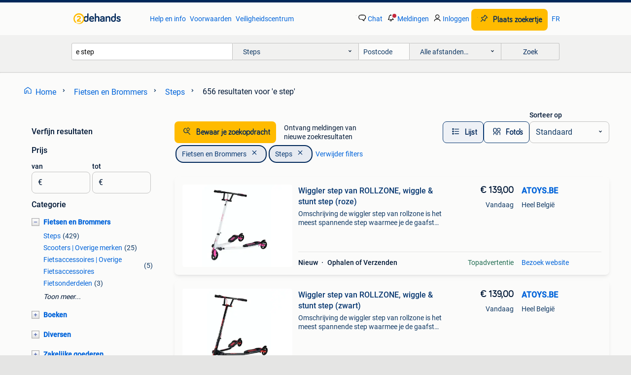

--- FILE ---
content_type: text/html; charset=utf-8
request_url: https://www.2dehands.be/l/fietsen-en-brommers/steps/q/e+step/
body_size: 62145
content:
<!DOCTYPE html><html lang="nl" data-theme="light"><head><meta charSet="utf-8" data-next-head=""/><meta name="viewport" content="width=device-width, initial-scale=1" data-next-head=""/><script async="" src="https://www.hzcdn.io/bff/static/vendor/ecg-js-ga-tracking/index.3e3977d7.js"></script><script async="" src="//www.google-analytics.com/analytics.js"></script><script async="" src="//p.marktplaats.net/identity/v2/mid.js"></script><title data-next-head="">Vind e step | Steps Te Koop | 2dehands</title><meta name="description" content="Tweedehands of nieuwe e step | Steps zoeken? Lokale aanbiedingen! Het meest diverse aanbod van België." data-next-head=""/><meta name="robots" content="index, follow" data-next-head=""/><link rel="alternate" hrefLang="nl" href="https://www.2dehands.be/l/fietsen-en-brommers/steps/q/e+step/" data-next-head=""/><link rel="alternate" hrefLang="fr" href="https://www.2ememain.be/l/velos-velomoteurs/trottinettes/#q:e+step|Language:fr-BE|offeredSince:Altijd" data-next-head=""/><link rel="alternate" hrefLang="x-default" href="https://www.2dehands.be/l/fietsen-en-brommers/steps/q/e+step/" data-next-head=""/><link rel="canonical" href="https://www.2dehands.be/l/fietsen-en-brommers/steps/q/e+step/" data-next-head=""/><meta http-equiv="Content-Language" content="nl"/><link rel="shortcut icon" href="https://www.hzcdn.io/bff/static/vendor/hz-web-ui/twh/favicons/favicon.d4b237b1.ico"/><link rel="apple-touch-icon" sizes="57x57" href="https://www.hzcdn.io/bff/static/vendor/hz-web-ui/twh/favicons/apple-touch-icon-57x57.27490f1f.png"/><link rel="apple-touch-icon" sizes="114x114" href="https://www.hzcdn.io/bff/static/vendor/hz-web-ui/twh/favicons/apple-touch-icon-114x114.bcf20f4a.png"/><link rel="apple-touch-icon" sizes="72x72" href="https://www.hzcdn.io/bff/static/vendor/hz-web-ui/twh/favicons/apple-touch-icon-72x72.78a898ce.png"/><link rel="apple-touch-icon" sizes="144x144" href="https://www.hzcdn.io/bff/static/vendor/hz-web-ui/twh/favicons/apple-touch-icon-144x144.8de41f4f.png"/><link rel="apple-touch-icon" sizes="60x60" href="https://www.hzcdn.io/bff/static/vendor/hz-web-ui/twh/favicons/apple-touch-icon-60x60.8a1d9d81.png"/><link rel="apple-touch-icon" sizes="120x120" href="https://www.hzcdn.io/bff/static/vendor/hz-web-ui/twh/favicons/apple-touch-icon-120x120.daf5e040.png"/><link rel="apple-touch-icon" sizes="76x76" href="https://www.hzcdn.io/bff/static/vendor/hz-web-ui/twh/favicons/apple-touch-icon-76x76.70721c43.png"/><link rel="apple-touch-icon" sizes="152x152" href="https://www.hzcdn.io/bff/static/vendor/hz-web-ui/twh/favicons/apple-touch-icon-152x152.9fb9aa47.png"/><link rel="apple-touch-icon" sizes="180x180" href="https://www.hzcdn.io/bff/static/vendor/hz-web-ui/twh/favicons/apple-touch-icon-180x180.e6ab190c.png"/><link rel="icon" type="image/png" sizes="192x192" href="https://www.hzcdn.io/bff/static/vendor/hz-web-ui/twh/favicons/favicon-192x192.1c5d8455.png"/><link rel="icon" type="image/png" sizes="160x160" href="https://www.hzcdn.io/bff/static/vendor/hz-web-ui/twh/favicons/favicon-160x160.8a3d5c4a.png"/><link rel="icon" type="image/png" sizes="96x96" href="https://www.hzcdn.io/bff/static/vendor/hz-web-ui/twh/favicons/favicon-96x96.e7623262.png"/><link rel="icon" type="image/png" sizes="16x16" href="https://www.hzcdn.io/bff/static/vendor/hz-web-ui/twh/favicons/favicon-16x16.49edf7ef.png"/><link rel="icon" type="image/png" sizes="32x32" href="https://www.hzcdn.io/bff/static/vendor/hz-web-ui/twh/favicons/favicon-32x32.f7716e43.png"/><meta name="theme-color" content="#5f92cd"/><meta name="msapplication-TileColor" content="#5f92cd"/><meta name="msapplication-square150x150logo" content="https://www.hzcdn.io/bff/static/vendor/hz-web-ui/twh/favicons/mstile-150x150.4bb6574e.png"/><meta name="msapplication-square310x310logo" content="https://www.hzcdn.io/bff/static/vendor/hz-web-ui/twh/favicons/mstile-310x310.35695d1f.png"/><meta name="msapplication-square70x70logo" content="https://www.hzcdn.io/bff/static/vendor/hz-web-ui/twh/favicons/mstile-70x70.450f552b.png"/><meta name="msapplication-wide310x150logo" content="https://www.hzcdn.io/bff/static/vendor/hz-web-ui/twh/favicons/mstile-310x150.ff0cead2.png"/><meta name="msapplication-config" content="none"/><meta name="google-adsense-account" content="sites-7225412995316507"/><link rel="alternate" href="android-app://be.tweedehands.m/tweedehands/search/execute?query=e+step&amp;categoryId=465&amp;utm_source=google&amp;utm_medium=organic"/><link rel="preload" href="https://www.hzcdn.io/bff/static/_next/static/css/87dbaabd9534b4c7.css" as="style" crossorigin="anonymous"/><link rel="preload" href="https://www.hzcdn.io/bff/static/_next/static/css/029ca4d5ee200c21.css" as="style" crossorigin="anonymous"/><script type="application/ld+json" data-next-head="">{"@context":"https:\u002F\u002Fschema.org","@type":"BreadcrumbList","itemListElement":[{"@type":"ListItem","position":1,"name":"2dehands","item":"https:\u002F\u002Fwww.2dehands.be\u002F"},{"@type":"ListItem","position":2,"name":"Fietsen en Brommers","item":"https:\u002F\u002Fwww.2dehands.be\u002Fl\u002Ffietsen-en-brommers\u002F"},{"@type":"ListItem","position":3,"name":"Steps","item":"https:\u002F\u002Fwww.2dehands.be\u002Fl\u002Ffietsen-en-brommers\u002Fsteps\u002F"},{"@type":"ListItem","position":4,"name":"e step","item":"https:\u002F\u002Fwww.2dehands.be\u002Fl\u002Ffietsen-en-brommers\u002Fsteps\u002Fq\u002Fe+step\u002F"}]}</script><script type="application/ld+json" data-next-head="">{"@context":"https:\u002F\u002Fschema.org","@type":"Product","name":"e step","image":"https:\u002F\u002Fimages.2dehands.com\u002Fapi\u002Fv1\u002Flisting-twh-p\u002Fimages\u002F1a\u002F1ad02063-7805-411e-b417-64e45e8808c8?rule=ecg_mp_eps$_82","brand":{"@type":"Thing","name":""},"offers":{"@type":"AggregateOffer","lowPrice":1,"highPrice":900,"priceCurrency":"EUR","availability":"http:\u002F\u002Fschema.org\u002FInStock"}}</script><script type="application/ld+json" data-next-head="">[{"@context":"https:\u002F\u002Fschema.org","@type":"ImageObject","creditText":"2dehands","name":"Ninebot e2 pro","description":"Is 2 maand nieuw kan bewijs tonen heb de doos nog liggen","contentUrl":"https:\u002F\u002Fimages.2dehands.com\u002Fapi\u002Fv1\u002Flisting-twh-p\u002Fimages\u002F1a\u002F1ad02063-7805-411e-b417-64e45e8808c8?rule=ecg_mp_eps$_85.jpg","creator":{"@type":"Person","name":"Zidan Jurado smets"},"representativeOfPage":false},{"@context":"https:\u002F\u002Fschema.org","@type":"ImageObject","creditText":"2dehands","name":"Wiggler step van ROLLZONE, wiggle & stunt step (roze)","description":"Omschrijving de wiggler step van rollzone is het meest spannende step waarmee je de gaafste stunts kunt uithalen. Steppen door op en neer te schuiven met de voetdekken en je komt soepel voor...","contentUrl":"https:\u002F\u002Ftwhbe.images.icas.io\u002Fapi\u002Fv1\u002F4f9d6f39\u002Fimages\u002F33\u002F33cdcf1e-011e-41ec-ba1a-a2ebd67f63be?rule=eps_85.JPG","creator":{"@type":"Person","name":"ATOYS.BE"},"representativeOfPage":false},{"@context":"https:\u002F\u002Fschema.org","@type":"ImageObject","creditText":"2dehands","name":"Elektrische step 90km bereik E step NIEUW + GARANTIE","description":"Nieuw 2026 met 5 jaar garantie altijd op voorraad!! Maximale snelheid van 45km\u002Fu ken begrensd worden tot en met 25km\u002Fu batterij van 20.8 Ampere 1000w bereik van 90km maximaal bluetooth app b...","contentUrl":"https:\u002F\u002Fimages.2dehands.com\u002Fapi\u002Fv1\u002Flisting-twh-p\u002Fimages\u002F62\u002F620be185-5e4a-4422-b138-8ef088fd4c6b?rule=ecg_mp_eps$_85.jpg","creator":{"@type":"Person","name":"E BIKE CENTRE"},"representativeOfPage":false},{"@context":"https:\u002F\u002Fschema.org","@type":"ImageObject","creditText":"2dehands","name":"Wiggler step van ROLLZONE, wiggle & stunt step (zwart)","description":"Omschrijving de wiggler step van rollzone is het meest spannende step waarmee je de gaafste stunts kunt uithalen. Steppen door op en neer te schuiven met de voetdekken en je komt soepel voor...","contentUrl":"https:\u002F\u002Ftwhbe.images.icas.io\u002Fapi\u002Fv1\u002F4f9d6f39\u002Fimages\u002Fe6\u002Fe6086ff3-4167-48cf-9e18-32d88c360c18?rule=eps_85.JPG","creator":{"@type":"Person","name":"ATOYS.BE"},"representativeOfPage":false},{"@context":"https:\u002F\u002Fschema.org","@type":"ImageObject","creditText":"2dehands","name":"ELEKTRISCHE STEP E STEP 60KM-100KM GARANTIE 5 JAAR🔋💎🚨📦","description":"E step nieuw in doos📦 met 5 jaar garantie📆🎉 ook onderhoud en herstellingen 🪛🔧 leveren en installatie 🛴 🔸batterij 800 watt 15 ampere 🔋 🔸60 km bereik - autonomie 🔸45km\u002Fu en 25km\u002Fu 🔸...","contentUrl":"https:\u002F\u002Fimages.2dehands.com\u002Fapi\u002Fv1\u002Flisting-twh-p\u002Fimages\u002Fa9\u002Fa9133826-2786-4806-9b81-b72efbce9890?rule=ecg_mp_eps$_85.jpg","creator":{"@type":"Person","name":"Auto & SteFo"},"representativeOfPage":false},{"@context":"https:\u002F\u002Fschema.org","@type":"ImageObject","creditText":"2dehands","name":"Elektrische step accu lader oplader Xiaomi M365 42V 2A E-ste","description":"Voor 17.30 Uur besteld, zelfde dag verzonden met postnl! 30 Dagen retourrecht & aangesloten bij webwinkelkeur. Geachte bezoeker, bestellen? --\u003E ga naar onze webshop: xxlshop acculader van de...","contentUrl":"https:\u002F\u002Ftwhbe.images.icas.io\u002Fapi\u002Fv1\u002F4f9d6f39\u002Fimages\u002F36\u002F360eb18f-da93-4130-aa56-21856eb092a1?rule=eps_85.JPG","creator":{"@type":"Person","name":"xxlshop"},"representativeOfPage":false},{"@context":"https:\u002F\u002Fschema.org","@type":"ImageObject","creditText":"2dehands","name":"Segway Ninebot P65e - goede staat","description":"Segway ninebot p65e te koop. Step werk perfect , ideaal voor woon-werkverkeer of langere ritten. Inclusief oplader normale gebruikssporen. 1103 Km afgelegd.  Stuur berichtje bij interesse .","contentUrl":"https:\u002F\u002Fimages.2dehands.com\u002Fapi\u002Fv1\u002Flisting-twh-p\u002Fimages\u002Fe3\u002Fe342be08-38bd-43de-9ed3-45800b7f6d71?rule=ecg_mp_eps$_85.jpg","creator":{"@type":"Person","name":"VS"},"representativeOfPage":false},{"@context":"https:\u002F\u002Fschema.org","@type":"ImageObject","creditText":"2dehands","name":"Elektrische step accu lader oplader Xiaomi M365 42V 3A E-ste","description":"Voor 17.30 Uur besteld, zelfde dag verzonden met postnl! 30 Dagen retourrecht & aangesloten bij webwinkelkeur. Geachte bezoeker, bestellen? --\u003E ga naar onze webshop: xxlshop acculader van de...","contentUrl":"https:\u002F\u002Ftwhbe.images.icas.io\u002Fapi\u002Fv1\u002F4f9d6f39\u002Fimages\u002F7c\u002F7cf1abb6-3dab-4759-be36-4e2976be2739?rule=eps_85.JPG","creator":{"@type":"Person","name":"xxlshop"},"representativeOfPage":false},{"@context":"https:\u002F\u002Fschema.org","@type":"ImageObject","creditText":"2dehands","name":"E-STEP URBMOB F10","description":"-zo goed als nieuw. Weg wegens ziekte. -Motor 270kwh 350 watt -bereik 20à 35 km met volle batterij. -Ophalen kortrijk","contentUrl":"https:\u002F\u002Fimages.2dehands.com\u002Fapi\u002Fv1\u002Flisting-twh-p\u002Fimages\u002Fb9\u002Fb9fd18e6-ae65-43ce-b861-e0b2bb627e39?rule=ecg_mp_eps$_85.jpg","creator":{"@type":"Person","name":"daisytje"},"representativeOfPage":false},{"@context":"https:\u002F\u002Fschema.org","@type":"ImageObject","creditText":"2dehands","name":"E-step","description":"Leuke step om korte afstanden mee te doen elektrische step: -merk:denver sco-00125 -snelheidsteller: werkt soms niet goed -accu: +\u002F- 7km -ouderdom:+\u002F- 4 jaar -een paar krassen aan de onderka...","contentUrl":"https:\u002F\u002Fimages.2dehands.com\u002Fapi\u002Fv1\u002Flisting-twh-p\u002Fimages\u002F23\u002F23f10bb4-24c8-43e9-9ac9-c0fb4a7a8638?rule=ecg_mp_eps$_85.jpg","creator":{"@type":"Person","name":"Giel Massa"},"representativeOfPage":false},{"@context":"https:\u002F\u002Fschema.org","@type":"ImageObject","creditText":"2dehands","name":"Elektrische step","description":"Is een e cross pro werkt niet meer geen idee wat het is zo mee te nemen moet snel weg","contentUrl":"https:\u002F\u002Fimages.2dehands.com\u002Fapi\u002Fv1\u002Flisting-twh-p\u002Fimages\u002F8d\u002F8dca52a3-cad2-4eb4-8e34-fc3108eed771?rule=ecg_mp_eps$_85.jpg","creator":{"@type":"Person","name":"d"},"representativeOfPage":false},{"@context":"https:\u002F\u002Fschema.org","@type":"ImageObject","creditText":"2dehands","name":"Ninebot e2 plus e","description":"Gaat 25km\u002Fu actieradius is 30 km het step werkt perfect komt met een lader","contentUrl":"https:\u002F\u002Fimages.2dehands.com\u002Fapi\u002Fv1\u002Flisting-twh-p\u002Fimages\u002Fc5\u002Fc506e7eb-02a8-44d9-8d1a-3fe9ebaf7d50?rule=ecg_mp_eps$_85.jpg","creator":{"@type":"Person","name":"Nuhcan Karayilmaz"},"representativeOfPage":false},{"@context":"https:\u002F\u002Fschema.org","@type":"ImageObject","creditText":"2dehands","name":"Step Segway-Ninebot Kickscooter GT1E","description":"Step segway-ninebot kickscooter gt1e 78km","contentUrl":"https:\u002F\u002Fimages.2dehands.com\u002Fapi\u002Fv1\u002Flisting-twh-p\u002Fimages\u002Fce\u002Fcede62da-3a92-4930-8d10-62cdeef48b3e?rule=ecg_mp_eps$_85.jpg","creator":{"@type":"Person","name":"ChristopheV"},"representativeOfPage":false},{"@context":"https:\u002F\u002Fschema.org","@type":"ImageObject","creditText":"2dehands","name":"Segway Ninebot e2 pro escooter","description":"De step werkt niet meer. Het stuur draait 360 graden (wat niet normaal is), maar al het andere is in onberispelijke staat. Te koop voor onderdelen of reparatie. Prijs is bespreekbaar. Op te ...","contentUrl":"https:\u002F\u002Fimages.2dehands.com\u002Fapi\u002Fv1\u002Flisting-twh-p\u002Fimages\u002F2f\u002F2f60c66f-4505-4901-b299-1b819c686a39?rule=ecg_mp_eps$_85.jpg","creator":{"@type":"Person","name":"Gabriel"},"representativeOfPage":false},{"@context":"https:\u002F\u002Fschema.org","@type":"ImageObject","creditText":"2dehands","name":"Nieuwe E-Step Bohlt","description":"De bohlt ekick td10 is een stoere elektrische step waar je 15 – 25 kilometer mee kan rijden. Rij geen lekke band meer dankzij de honeycomb banden. De step is voorzien van een treeplank met g...","contentUrl":"https:\u002F\u002Fimages.2dehands.com\u002Fapi\u002Fv1\u002Flisting-twh-p\u002Fimages\u002F6d\u002F6d43f744-880c-42c6-ae2a-7b5235feee1a?rule=ecg_mp_eps$_85.jpg","creator":{"@type":"Person","name":"Bilal El moukhtari"},"representativeOfPage":false},{"@context":"https:\u002F\u002Fschema.org","@type":"ImageObject","creditText":"2dehands","name":"Ninebot segway e2","description":"In goede staat, kabel inbegrepen, rijdt 25 km\u002Fu voor meer info stuur een berichtje!","contentUrl":"https:\u002F\u002Fimages.2dehands.com\u002Fapi\u002Fv1\u002Flisting-twh-p\u002Fimages\u002Fae\u002Fae94ac6a-049d-4bec-b7d7-70b2cda9dd18?rule=ecg_mp_eps$_85.jpg","creator":{"@type":"Person","name":"Aaron"},"representativeOfPage":false},{"@context":"https:\u002F\u002Fschema.org","@type":"ImageObject","creditText":"2dehands","name":"Display voor steps","description":"Display e-step","contentUrl":"https:\u002F\u002Fimages.2dehands.com\u002Fapi\u002Fv1\u002Flisting-twh-p\u002Fimages\u002F23\u002F2365eba8-d0e2-45ed-accd-f691bf234d48?rule=ecg_mp_eps$_85.jpg","creator":{"@type":"Person","name":"Anabee"},"representativeOfPage":false},{"@context":"https:\u002F\u002Fschema.org","@type":"ImageObject","creditText":"2dehands","name":"Elektrische step segway ninebot F2 Plus E","description":"Foto's zijn op aanvraag te verkrijgen. Wordt verkocht omdat ik hem niet meer gebruik. Hij is in goede staat, nieuwprijs was €550. Lader inbegrepen.","contentUrl":"https:\u002F\u002Fimages.2dehands.com\u002Fapi\u002Fv1\u002Flisting-twh-p\u002Fimages\u002F74\u002F749291a4-eb69-459d-b911-a575f0f0ade8?rule=ecg_mp_eps$_85.jpg","creator":{"@type":"Person","name":"Helena Vb"},"representativeOfPage":false},{"@context":"https:\u002F\u002Fschema.org","@type":"ImageObject","creditText":"2dehands","name":"Electrische step Navee v40  100eu","description":"E- step xiaomi navee..V40 . Alles in orde, pinkers, lichten, batterij enzovoort 125euro of elk redelijk bod","contentUrl":"https:\u002F\u002Fimages.2dehands.com\u002Fapi\u002Fv1\u002Flisting-twh-p\u002Fimages\u002Fa8\u002Fa8d24864-140c-4469-8af3-df4954e40555?rule=ecg_mp_eps$_85.jpg","creator":{"@type":"Person","name":"denis"},"representativeOfPage":false},{"@context":"https:\u002F\u002Fschema.org","@type":"ImageObject","creditText":"2dehands","name":"Electrische step nieuw in de doos","description":"Nieuw in de doos rasor e90","contentUrl":"https:\u002F\u002Fimages.2dehands.com\u002Fapi\u002Fv1\u002Flisting-twh-p\u002Fimages\u002Faf\u002Fafd83799-6a66-425f-a2b9-0e35ae0743c3?rule=ecg_mp_eps$_85.jpg","creator":{"@type":"Person","name":"spullen609"},"representativeOfPage":false},{"@context":"https:\u002F\u002Fschema.org","@type":"ImageObject","creditText":"2dehands","name":"Pure Air 3 Pro – Elektrische Step 🛴⚡","description":"Te koop: pure air 3 pro – elektrische step 🛴⚡  merk\u002Fmodel: pure air 3 pro staat: goed, altijd binnen gestald, gebruikt batterij: werkt perfect, bereik tot ±25 km snelheid: max. 25 Km\u002Fu acce...","contentUrl":"https:\u002F\u002Fimages.2dehands.com\u002Fapi\u002Fv1\u002Flisting-twh-p\u002Fimages\u002Fb0\u002Fb0840609-b416-47a5-b75d-772bc6e6c455?rule=ecg_mp_eps$_85.jpg","creator":{"@type":"Person","name":"imraan aachouch"},"representativeOfPage":false},{"@context":"https:\u002F\u002Fschema.org","@type":"ImageObject","creditText":"2dehands","name":"Segway | Ninebot KickScooter E2 Plus E II +Lader","description":"Elektrische step segway net nieuw 20 km mee gereden+ alle accessoires erbij en heel nieuw","contentUrl":"https:\u002F\u002Fimages.2dehands.com\u002Fapi\u002Fv1\u002Flisting-twh-p\u002Fimages\u002F4c\u002F4c5db7b0-0703-4885-afcc-dd396a14041a?rule=ecg_mp_eps$_85.jpg","creator":{"@type":"Person","name":"Ilyas Renard"},"representativeOfPage":false},{"@context":"https:\u002F\u002Fschema.org","@type":"ImageObject","creditText":"2dehands","name":"E-step Qmwheel","description":"Zo goed als nieuw. 500Km rijberijk van 60km gemaakt voor comfort en off-road","contentUrl":"https:\u002F\u002Fimages.2dehands.com\u002Fapi\u002Fv1\u002Flisting-twh-p\u002Fimages\u002F64\u002F6464aee8-6302-42b8-9ab9-e89595b93e0e?rule=ecg_mp_eps$_85.jpg","creator":{"@type":"Person","name":"oubey tahtahi"},"representativeOfPage":false},{"@context":"https:\u002F\u002Fschema.org","@type":"ImageObject","creditText":"2dehands","name":"Segway ninebot","description":"Segway ninebot e 2 in gebruikte staat","contentUrl":"https:\u002F\u002Fimages.2dehands.com\u002Fapi\u002Fv1\u002Flisting-twh-p\u002Fimages\u002Fee\u002Feeb9d143-b263-46eb-87af-295832e3ca5e?rule=ecg_mp_eps$_85.jpg","creator":{"@type":"Person","name":"Ken"},"representativeOfPage":false},{"@context":"https:\u002F\u002Fschema.org","@type":"ImageObject","creditText":"2dehands","name":"Segway Ninebot E2 plus E II elektrische step","description":"Zo goed als nieuw mét garantie nog mét originele doos en gebruiksaanwijzing mét oplader kan tot 150 kg dragen moet weg wegens geen gebruik meer slechts 70 km op teller nieuw 450 euro","contentUrl":"https:\u002F\u002Fimages.2dehands.com\u002Fapi\u002Fv1\u002Flisting-twh-p\u002Fimages\u002F10\u002F10b185f9-23a7-4bce-8d1c-ffe63301163b?rule=ecg_mp_eps$_85.jpg","creator":{"@type":"Person","name":"els"},"representativeOfPage":false},{"@context":"https:\u002F\u002Fschema.org","@type":"ImageObject","creditText":"2dehands","name":"SEGWAY Ninebot Kickscooter Max G30E II","description":"De ninebot by segway kickscooter max g30e ii elektrische step heeft een bereik tot maar liefst 65 kilometer en een topsnelheid van 25 km\u002Fu. Eco-, drive- en sport-modi zijn toegankelijk via h...","contentUrl":"https:\u002F\u002Fimages.2dehands.com\u002Fapi\u002Fv1\u002Flisting-twh-p\u002Fimages\u002F17\u002F178c05cd-9f3a-4a36-93de-b78c2eec1c95?rule=ecg_mp_eps$_85.jpg","creator":{"@type":"Person","name":"De fauw Annelies"},"representativeOfPage":false},{"@context":"https:\u002F\u002Fschema.org","@type":"ImageObject","creditText":"2dehands","name":"E-step in nieuwstaat - weinig gebruikt","description":"Wij verkopen deze e- step van het merk ocvani. Wegens dubbel gebruik doen we deze weg. Zeer makkelijk in gebruik. Weinig gebruikt: max 5 keer en nooit voor lange afstand. De foto's tonen de ...","contentUrl":"https:\u002F\u002Fimages.2dehands.com\u002Fapi\u002Fv1\u002Flisting-twh-p\u002Fimages\u002Fb3\u002Fb3a9efca-7529-469d-92ab-a983e707e468?rule=ecg_mp_eps$_85.jpg","creator":{"@type":"Person","name":"JJM"},"representativeOfPage":false},{"@context":"https:\u002F\u002Fschema.org","@type":"ImageObject","creditText":"2dehands","name":"E-step Segway Ninebot E2","description":"Deze step wordt aangeboden omdat ik er de laatste tijd minder gebruik van kan maken. De step werd nieuw aangekocht in juni 2024 en verkeert in goede staat. Er zijn sporen van gebruik zoals u...","contentUrl":"https:\u002F\u002Fimages.2dehands.com\u002Fapi\u002Fv1\u002Flisting-twh-p\u002Fimages\u002F3b\u002F3b471d8e-e840-4acb-9e04-f47f0c6709db?rule=ecg_mp_eps$_85.jpg","creator":{"@type":"Person","name":"conner"},"representativeOfPage":false},{"@context":"https:\u002F\u002Fschema.org","@type":"ImageObject","creditText":"2dehands","name":"E step","description":"Ik verkoop dit wegens ik mijn rijbewijs heb en deze niet meer gebruik de staat is goed gebruikt maar is er niet aan te merken","contentUrl":"https:\u002F\u002Fimages.2dehands.com\u002Fapi\u002Fv1\u002Flisting-twh-p\u002Fimages\u002F90\u002F902e7a51-faed-4214-ace6-f8a40404b49d?rule=ecg_mp_eps$_85.jpg","creator":{"@type":"Person","name":"Romy Bortier"},"representativeOfPage":false},{"@context":"https:\u002F\u002Fschema.org","@type":"ImageObject","creditText":"2dehands","name":"E-step Yoors","description":"E-step yoors 500wh range tot 60 km batterij 500wh wielmotor 350w rubberen banden die meer comfort en veiligheid bieden. Zo goed als nieuw, gaat weg omdat ik het niet gebruik. Nieuwprijs 875€","contentUrl":"https:\u002F\u002Fimages.2dehands.com\u002Fapi\u002Fv1\u002Flisting-twh-p\u002Fimages\u002Fe9\u002Fe9ac068b-84a7-41e9-95f1-a354d220ce77?rule=ecg_mp_eps$_85.jpg","creator":{"@type":"Person","name":"Pauwels Pascal"},"representativeOfPage":false}]</script><script type="application/ld+json" data-next-head="">{"@context":"https:\u002F\u002Fschema.org","@type":"WebPage","speakable":{"@type":"SpeakableSpecification","cssSelector":[".speakable-content-hidden .title",".speakable-content-hidden .description"]},"name":"Vind e step | Steps Te Koop | 2dehands","description":"Via 2dehands: Tweedehands of nieuwe e step | Steps zoeken? Lokale aanbiedingen! Het meest diverse aanbod van België."}</script><link rel="stylesheet" href="https://www.hzcdn.io/bff/static/vendor/hz-design-tokens/twh/tokens/CssVars.cc981d23.css"/><link rel="stylesheet" href="https://www.hzcdn.io/bff/static/vendor/hz-web-ui/twh/assets/Assets.027f2503.css"/><link rel="stylesheet" href="https://www.hzcdn.io/bff/static/vendor/hz-web-ui/twh/Fonts.d24f98b7.css"/><link rel="stylesheet" href="https://www.hzcdn.io/bff/static/vendor/hz-web-ui/twh/icons/Icons.19fae26f.css"/><link rel="stylesheet" href="https://www.hzcdn.io/bff/static/vendor/hz-web-ui/twh/Index.a8a911b2.css"/><link rel="stylesheet" href="https://www.hzcdn.io/bff/static/vendor/hz-web-ui/twh/apps/Header/Index.e43d67f0.css"/><link rel="stylesheet" href="https://www.hzcdn.io/bff/static/vendor/hz-web-ui/twh/apps/LoginNudge/Index.452bb7be.css"/><script type="text/javascript">    (function (w, d, s, l, i) {
        w[l] = w[l] || [];
        w[l].push({'gtm.start': new Date().getTime(), event: 'gtm.js'});
        var f = d.getElementsByTagName(s)[0], j = d.createElement(s), dl = l != 'dataLayer' ? '&l=' + l : '';
        j.async = true;
        j.src = 'https://tagmanager.2dehands.be/gtm.js?id=' + i + dl;
        f.parentNode.insertBefore(j, f);
    })(window, document, 'script', 'dataLayer', 'GTM-NST8JGD');
</script><script type="text/javascript">    (function (w, d, s, l, i) {
        w[l] = w[l] || [];
        w[l].push({'gtm.start': new Date().getTime(), event: 'gtm.js'});
        var f = d.getElementsByTagName(s)[0], j = d.createElement(s), dl = l != 'dataLayer' ? '&l=' + l : '';
        j.async = true;
        j.src = 'https://tagmanager.2dehands.be/gtm.js?id=' + i + dl;
        f.parentNode.insertBefore(j, f);
    })(window, document, 'script', 'dataLayer', 'GTM-PWP7LQC');
</script><script type="text/javascript">
    const dataLayer = window.dataLayer || [];
    dataLayer.push({"s":{"pn":-1,"ps":-1,"tr":-1,"srt":{},"prc":{"mn":-1,"mx":-1}},"l":{"d":0,"pcid":""},"m":{},"p":{"t":"ResultsSearch","vt":"LR","v":7},"c":{"c":{"id":465,"n":"Steps"},"l1":{"id":445,"n":"Fietsen en Brommers"},"l2":{"id":465,"n":"Steps"},"sfc":{"id":445,"n":"fietsen-en-brommers"}},"u":{"li":false,"tg":{"stg":"bnl31758_b|bnl16400_b|bnl13923_b|mp2199_b|hzbit1440_b|aur7918_b|configurablelandingpage_b|bnl30290_b|aur7826_b|bnl34031_b|hzbit1543_b|bnl38267_b|hzbit1544_b|bnl34342_b|bnl4892_b|hzbit1405_b|bnl23670_b|bnl23670v3_b|aur3186_b|bnl31759_b"}},"d":{"ua":"Mozilla/5.0 (Macintosh; Intel Mac OS X 10_15_7) AppleWebKit/537.36 (KHTML, like Gecko) Chrome/131.0.0.0 Safari/537.36; ClaudeBot/1.0; +claudebot@anthropic.com)"},"a":{},"o":{}}, {"consentToAllPurposes":false}, {"consentToAllPurposes":false})</script><script type="text/javascript">window.ecGaEventsOnLoad = [];
    window.ecGa = window.ecGa || function() { (ecGa.q = ecGa.q || []).push(arguments) };
    window.ecGaInitialId = 'UA-4684363-37'</script><script type="text/javascript">window.customGlobalConfig = {"pageViewMetricConfig":{"vurl":"SearchResultsPage","isPageViewCustomMetricEnabled":true,"gptBatchMetricsEndpointUrl":"/metrics/displays"},"adsenseMetricConfig":{"vurl":"SearchResultsPage","enableAdsenseMetrics":true,"gptBatchMetricsEndpointUrl":"/metrics/displays"}}</script><script type="text/javascript">
    const STORAGE_SCROLL_KEY = 'lrp_scroll_store';
    const TYPE_BACK_FORWARD = 2;

    window.addEventListener('pageshow', (event) => {
      const isNavigatedBack =
        window?.performance?.getEntriesByType('navigation')?.[0]?.type === 'back_forward' ||
        window?.performance?.navigation?.type === TYPE_BACK_FORWARD;
      const isScrolledToTop = window.scrollY === 0;
      const isScrolledBelowSmartBanner = window.scrollY === 1;
      const scrollRestorationEvent = {
        eventAction: 'exposedScrollRestoration',
      };
      const storageItem = sessionStorage.getItem(STORAGE_SCROLL_KEY);
      let parsedStorageItem = {};
      if (storageItem) {
        try {
          parsedStorageItem = JSON.parse(storageItem);
        } catch (e) {
          sessionStorage.removeItem(STORAGE_SCROLL_KEY);
        }
      }
      const { href, pos, height } = parsedStorageItem;
      const samePage = href === window.location.href;
      const acceptableDiff = window.innerHeight / 2;
      const diffScrollPositions = Math.abs(pos - window.scrollY);

      if (isNavigatedBack && samePage && pos > 10 && (isScrolledToTop || isScrolledBelowSmartBanner || diffScrollPositions > acceptableDiff)) {
        if (history.scrollRestoration) {
          history.scrollRestoration = 'manual';
        }
        setTimeout(() => {
          const layoutElements = document.querySelectorAll('.hz-Page-body, .hz-Page-container--fullHeight');
          layoutElements.forEach((el) => {
            el.style.minHeight = height + 'px';
          });
          window.scrollTo(0, pos);
        }, 0);
      }
    });
  </script><link rel="stylesheet" href="https://www.hzcdn.io/bff/static/_next/static/css/87dbaabd9534b4c7.css" crossorigin="anonymous" data-n-g=""/><link rel="stylesheet" href="https://www.hzcdn.io/bff/static/_next/static/css/029ca4d5ee200c21.css" crossorigin="anonymous" data-n-p=""/><noscript data-n-css=""></noscript><script defer="" crossorigin="anonymous" noModule="" src="https://www.hzcdn.io/bff/static/_next/static/chunks/polyfills-42372ed130431b0a.js"></script><script src="https://www.hzcdn.io/bff/static/_next/static/chunks/webpack-4703a58f85d3c682.js" defer="" crossorigin="anonymous"></script><script src="https://www.hzcdn.io/bff/static/_next/static/chunks/framework-893961ef51d6313b.js" defer="" crossorigin="anonymous"></script><script src="https://www.hzcdn.io/bff/static/_next/static/chunks/main-a1d5403a07835983.js" defer="" crossorigin="anonymous"></script><script src="https://www.hzcdn.io/bff/static/_next/static/chunks/pages/_app-bb8ab0978f8fcdac.js" defer="" crossorigin="anonymous"></script><script src="https://www.hzcdn.io/bff/static/_next/static/chunks/614-4963f56e65520160.js" defer="" crossorigin="anonymous"></script><script src="https://www.hzcdn.io/bff/static/_next/static/chunks/580-72eb125308b262a8.js" defer="" crossorigin="anonymous"></script><script src="https://www.hzcdn.io/bff/static/_next/static/chunks/162-31fdd8597f763d40.js" defer="" crossorigin="anonymous"></script><script src="https://www.hzcdn.io/bff/static/_next/static/chunks/191-ca6f830a3869e778.js" defer="" crossorigin="anonymous"></script><script src="https://www.hzcdn.io/bff/static/_next/static/chunks/655-711d98b03c8074bd.js" defer="" crossorigin="anonymous"></script><script src="https://www.hzcdn.io/bff/static/_next/static/chunks/988-28fc1a394ff389c3.js" defer="" crossorigin="anonymous"></script><script src="https://www.hzcdn.io/bff/static/_next/static/chunks/pages/lrp.twh.nlbe-03d061ec6e45abc9.js" defer="" crossorigin="anonymous"></script><script src="https://www.hzcdn.io/bff/static/_next/static/RA3SnFZK64mXiIAc2P-0U/_buildManifest.js" defer="" crossorigin="anonymous"></script><script src="https://www.hzcdn.io/bff/static/_next/static/RA3SnFZK64mXiIAc2P-0U/_ssgManifest.js" defer="" crossorigin="anonymous"></script></head><body><div class="hz-Page-body hz-Page-body--lrp hz-Page"><link rel="preload" as="image" href="//www.hzcdn.io/bff/static/vendor/hz-web-ui/twh/assets/tenant--nlbe.8460206a.svg"/><link rel="preload" as="image" href="//www.hzcdn.io/bff/static/vendor/hz-web-ui/twh/assets/tenant-coin--nlbe.9b4b2c4f.svg"/><link rel="preload" as="image" href="/bff/static/_next/assets/collapsible-menu-open-icon.08973cd1.png"/><link rel="preload" as="image" href="/bff/static/_next/assets/collapsible-menu-closed-icon.f738b22e.png"/><link rel="preload" as="image" href="https://twhbe.images.icas.io/api/v1/4f9d6f39/images/33/33cdcf1e-011e-41ec-ba1a-a2ebd67f63be?rule=eps_82" fetchPriority="high"/><script async="" src="https://consent.marktplaats.nl/unified/wrapperMessagingWithoutDetection.js"></script><div id="__next"><script>function _typeof(t){return(_typeof="function"==typeof Symbol&&"symbol"==typeof Symbol.iterator?function(t){return typeof t}:function(t){return t&&"function"==typeof Symbol&&t.constructor===Symbol&&t!==Symbol.prototype?"symbol":typeof t})(t)}!function(){for(var t,e,o=[],n=window,r=n;r;){try{if(r.frames.__tcfapiLocator){t=r;break}}catch(t){}if(r===n.top)break;r=n.parent}t||(function t(){var e=n.document,o=!!n.frames.__tcfapiLocator;if(!o)if(e.body){var r=e.createElement("iframe");r.style.cssText="display:none",r.name="__tcfapiLocator",e.body.appendChild(r)}else setTimeout(t,5);return!o}(),n.__tcfapi=function(){for(var t=arguments.length,n=new Array(t),r=0;r<t;r++)n[r]=arguments[r];if(!n.length)return o;"setGdprApplies"===n[0]?n.length>3&&2===parseInt(n[1],10)&&"boolean"==typeof n[3]&&(e=n[3],"function"==typeof n[2]&&n[2]("set",!0)):"ping"===n[0]?"function"==typeof n[2]&&n[2]({gdprApplies:e,cmpLoaded:!1,cmpStatus:"stub"}):o.push(n)},n.addEventListener("message",(function(t){var e="string"==typeof t.data,o={};if(e)try{o=JSON.parse(t.data)}catch(t){}else o=t.data;var n="object"===_typeof(o)?o.__tcfapiCall:null;n&&window.__tcfapi(n.command,n.version,(function(o,r){var a={__tcfapiReturn:{returnValue:o,success:r,callId:n.callId}};t&&t.source&&t.source.postMessage&&t.source.postMessage(e?JSON.stringify(a):a,"*")}),n.parameter)}),!1))}();</script><script>
  window._sp_ss_config = {
    accountId: 1825,
    baseEndpoint: 'https://consent.2dehands.be',
    privacyManagerModalId: 659132,
  };
</script><script src="https://www.hzcdn.io/bff/static/vendor/sourcepoint-lib/index.620fc35c.js"></script><header class=" u-stickyHeader" style="height:100%"><div class="hz-Header"><div class="hz-Header-ribbonTop"></div><div class="hz-Header-navBar hz-Header-bigger-touchAreas"><div class="hz-Header-maxWidth"><a class="hz-Link hz-Link--standalone hz-Header-logo" data-role="homepage" aria-label="Homepage" tabindex="0" href="/" role="link"><img src="//www.hzcdn.io/bff/static/vendor/hz-web-ui/twh/assets/tenant--nlbe.8460206a.svg" class="hz-Header-logo-desktop" alt="2dehands Start"/><img src="//www.hzcdn.io/bff/static/vendor/hz-web-ui/twh/assets/tenant-coin--nlbe.9b4b2c4f.svg" class="hz-Header-logo-mobile" alt="2dehands Start"/></a><a class="hz-Button hz-Button--primary hz-Header-skipToMain" href="#main-container" data-role="skip-to-main">Ga naar zoekertjes</a><ul class="hz-Header-links"><li><a class="hz-Link hz-Link--isolated" tabindex="0" href="https://help.2dehands.be" role="link">Help en info</a></li><li><a class="hz-Link hz-Link--isolated" tabindex="0" href="https://help.2dehands.be/s/topic/0TO5I000000TYqZWAW/voorwaarden" role="link">Voorwaarden</a></li><li><a class="hz-Link hz-Link--isolated" tabindex="0" href="https://www.2dehands.be/i/veilig-handelen/" role="link">Veiligheidscentrum</a></li></ul><ul class="hz-Header-menu" data-role="nav-dropdown-menu"><li class="hz-hide-custom--messages"><a class="hz-Link hz-Link--isolated" data-sem="messagingDisplayAction" data-role="messaging" title="Chat" tabindex="0" href="/messages" role="link"><div class="hz-Button-badge"><i class="hz-Icon hz-Icon--backgroundDefault hz-SvgIcon hz-SvgIconMessages" aria-hidden="true" data-sem="Icon"></i><span class="hz-hide-lte-md">Chat</span></div></a></li><li><a class="hz-Link hz-Link--isolated" data-role="notifications" title="Meldingen" tabindex="0" href="/notifications" role="button"><div class="hz-Button-badge"><i class="hz-Icon hz-Icon--backgroundDefault hz-SvgIcon hz-SvgIconNotification" aria-hidden="true" data-sem="Icon"></i><i class="hz-Header-badge hz-Header-badge--signalAction"></i><span class="hz-hide-lte-md">Meldingen</span></div></a></li><li class="hz-hide-gte-lg"><button class="hz-Link hz-Link--isolated" data-role="hamburgerOpen" tabindex="0" type="button" role="link"><i class="hz-Icon hz-Icon--backgroundDefault hz-SvgIcon hz-SvgIconProfile" aria-hidden="true" data-sem="Icon"></i></button></li><li class="hz-hide-lte-md"><a class="hz-Link hz-Link--isolated" data-role="login" tabindex="0" href="/identity/v2/login?target=" role="link"><i class="hz-Icon hz-Icon--backgroundDefault hz-SvgIcon hz-SvgIconProfile" aria-hidden="true" data-sem="Icon"></i><span>Inloggen</span></a></li><li><a class="hz-Button hz-Button--primary hz-Button--callToAction" href="https://link.2dehands.be/link/placead/start" data-role="placeAd" tabindex="0" aria-label="Plaats zoekertje"><span class="hz-Button-Icon hz-Button-Icon--start"><i class="hz-Icon hz-SvgIcon hz-SvgIconPinCallToActionForeground" aria-hidden="true" data-sem="Icon"></i></span><span class="hz-hide-lte-md">Plaats zoekertje</span></a></li><li class="hz-hide-lte-md"><a class="hz-Link hz-Link--isolated" data-role="changeLocale" tabindex="0" href="https://www.2ememain.be" role="link">FR</a></li></ul></div></div><div class="hz-Header-searchBar"><div class="hz-Header-maxWidth "><form class="hz-SearchForm" data-role="searchForm" method="get"><div class="hz-SearchFieldset-standard"><div class="hz-SearchForm-query" data-role="searchForm-query"><div class="hz-Nav-dropdown hz-Nav-dropdown--full-width hz-Nav-dropdown--closed"><input class="hz-Nav-dropdown-toggle hz-Header-Autocomplete-input" spellCheck="false" data-role="searchForm-autocomplete" aria-label="Dropdown zoekbalk" autoComplete="off" tabindex="0" role="combobox" aria-expanded="false" aria-owns="dropdown-list" aria-describedby="autocomplete-instructions" name="query" value="e step"/><div id="autocomplete-instructions" style="display:none">Typ om suggesties te zien. Gebruik de pijltoetsen om door de suggesties te navigeren en druk op Enter om een optie te selecteren.</div><div aria-live="polite" style="position:absolute;height:0;width:0;overflow:hidden"></div></div></div></div><div class="hz-SearchFieldset-advanced"><div class="hz-SearchForm-category"><div class="hz-CustomDropdown" data-role="searchForm-category-menu"><div class="hz-Custom-dropdown-container  is-dirty"><div class="hz-Input hz-dropdown-trigger" id="categoryId" role="button" aria-haspopup="listbox" aria-label="Steps selected, Kies categorie:, collapsed" aria-required="false" tabindex="0" data-testid="dropdown-trigger" data-value="465"><span class="hz-dropdown-value">Steps</span><i class="hz-Icon hz-SvgIcon hz-SvgIconArrowDown" aria-hidden="true" data-sem="Icon"></i></div></div></div><input type="hidden" name="categoryId" value="465"/></div><div id="formPostcode" class="hz-SearchForm-postcode"><div class="hz-TextField"><div class="hz-TextField-formControl"><input class="hz-TextField-input" autoComplete="off" placeholder="Postcode" aria-label="Postcode" id="TextField-" type="text" aria-describedby="TextField--Footer-helper-text" aria-invalid="false" name="postcode" value=""/></div><div class="hz-TextField-footer"><div></div><div id="live-announcement" role="alert" aria-live="polite" aria-atomic="true" style="position:absolute;height:0;width:0;overflow:hidden;display:none"></div></div></div></div><div class="hz-SearchForm-distance"><div class="hz-CustomDropdown" data-role="searchForm-distance-menu"><div class="hz-Custom-dropdown-container  is-dirty"><div class="hz-Input hz-dropdown-trigger" id="distance" role="button" aria-haspopup="listbox" aria-label="Alle afstanden… selected, Kies afstand:, collapsed" aria-required="false" tabindex="0" data-testid="dropdown-trigger" data-value="0"><span class="hz-dropdown-value">Alle afstanden…</span><i class="hz-Icon hz-SvgIcon hz-SvgIconArrowDown" aria-hidden="true" data-sem="Icon"></i></div></div></div><input type="hidden" name="distance" value="0"/></div></div><button class="hz-Button hz-Button--secondary hz-SearchForm-search" type="submit" data-role="searchForm-button" tabindex="0"><i class="hz-Icon hz-hide-gte-md hz-SvgIcon hz-SvgIconSearch" aria-hidden="true" data-sem="Icon"></i><span class="hz-show-md">Zoek</span></button><div class="hz-SearchForm-options"></div></form></div></div><div class="hz-Header-ribbonBottom"></div></div></header><!--$--><!--/$--><main class="hz-Page-container hz-Page-container--"><div class="hz-Page-content" id="content"><div class="speakable-content-hidden" hidden=""><p class="title">Vind e step | Steps Te Koop | 2dehands</p><p class="description">Tweedehands of nieuwe e step | Steps zoeken? Lokale aanbiedingen! Het meest diverse aanbod van België.</p></div><div class="hz-Banner hz-Banner--fluid"><div id="banner-top-dt" class="loading mobileOnly "></div></div><div class="hz-Page-element hz-Page-element hz-Page-element--full-width hz-Page-element--breadCrumbAndSaveSearch"><nav class="hz-Breadcrumbs" aria-label="Kruimelpad"><ol class="hz-BreadcrumbsList"><li class="hz-Breadcrumb" data-testid="breadcrumb-link"><a class="hz-Link hz-Link--isolated" href="/" role="link"><i class="hz-Icon hz-Icon--textLinkDefault left-icon hz-SvgIcon hz-SvgIconHome" aria-hidden="true" data-sem="Icon"></i><span class="hz-BreadcrumbLabel">Home</span><i class="hz-Icon hz-Icon--textSecondary right-icon hz-SvgIcon hz-SvgIconArrowRight" aria-hidden="true" data-sem="Icon"></i></a></li><li class="hz-Breadcrumb" data-testid="breadcrumb-link"><a class="hz-Link hz-Link--isolated" href="/l/fietsen-en-brommers/" role="link"><span class="hz-BreadcrumbLabel">Fietsen en Brommers</span><i class="hz-Icon hz-Icon--textSecondary right-icon hz-SvgIcon hz-SvgIconArrowRight" aria-hidden="true" data-sem="Icon"></i></a></li><li class="hz-Breadcrumb" data-testid="breadcrumb-link"><a class="hz-Link hz-Link--isolated" href="/l/fietsen-en-brommers/steps/" role="link"><span class="hz-BreadcrumbLabel">Steps</span><i class="hz-Icon hz-Icon--textSecondary right-icon hz-SvgIcon hz-SvgIconArrowRight" aria-hidden="true" data-sem="Icon"></i></a></li><li class="hz-Breadcrumb" aria-current="page" data-testid="breadcrumb-last-item"><span class="hz-CurrentPage" role="text" aria-label="[object Object], current page."><span>656 resultaten</span> <span>voor 'e step'</span></span></li></ol></nav></div><div class="hz-Page-element hz-Page-element--aside"><div class="hz-Filters"><div class="hz-RowHeader"><span class="hz-HeaderTitle"><span class="hz-Text hz-Text--bodyLargeStrong u-colorTextPrimary">Verfijn resultaten</span></span></div><div class="hz-Filter"><div class="hz-RowHeader range-PriceCents"><span class="hz-HeaderTitle"><span class="hz-Text hz-Text--bodyLargeStrong u-colorTextPrimary">Prijs</span></span></div><div role="group" aria-labelledby="range-PriceCents" class="hz-Filter-fields"><div class="hz-TextField hz-TextField--prefixed"><label class="hz-Text hz-Text--bodyRegularStrong u-colorTextPrimary input-label" for="PrefixedTextField-van">van</label><div class="hz-TextField-formControl"><span class="hz-TextField-prefix">€</span><input class="hz-TextField-input" id="PrefixedTextField-van" type="text" aria-describedby="PrefixedTextField-van-Footer-helper-text" aria-invalid="false" name="from" value=""/></div><div class="hz-TextField-footer"><div></div><div id="live-announcement" role="alert" aria-live="polite" aria-atomic="true" style="position:absolute;height:0;width:0;overflow:hidden;display:none"></div></div></div><div class="hz-TextField hz-TextField--prefixed"><label class="hz-Text hz-Text--bodyRegularStrong u-colorTextPrimary input-label" for="PrefixedTextField-tot">tot</label><div class="hz-TextField-formControl"><span class="hz-TextField-prefix">€</span><input class="hz-TextField-input" id="PrefixedTextField-tot" type="text" aria-describedby="PrefixedTextField-tot-Footer-helper-text" aria-invalid="false" name="to" value=""/></div><div class="hz-TextField-footer"><div></div><div id="live-announcement" role="alert" aria-live="polite" aria-atomic="true" style="position:absolute;height:0;width:0;overflow:hidden;display:none"></div></div></div></div></div><div class="hz-Filter"><div class="hz-RowHeader"><span class="hz-HeaderTitle"><span class="hz-Text hz-Text--bodyLargeStrong u-colorTextPrimary">Categorie</span></span></div><ul class="hz-Tree-list"><div id="445" class="hz-Tree-list-item"><li class="hz-Level-one hz-Level-one--open  "><button aria-expanded="true" aria-label="Fietsen en Brommers" class="hz-State-button"><img src="/bff/static/_next/assets/collapsible-menu-open-icon.08973cd1.png" alt="expand" class="hz-State-icon"/></button><a class="hz-Link hz-Link--isolated category-name" tabindex="0" role="link">Fietsen en Brommers</a></li><li class="hz-Level-two "><a class="hz-Link hz-Link--isolated category-name" tabindex="0" role="link">Steps<span class="hz-Filter-counter">(<!-- -->429<!-- -->)</span></a></li><li class="hz-Level-two "><a class="hz-Link hz-Link--isolated category-name" tabindex="0" role="link">Scooters | Overige merken<span class="hz-Filter-counter">(<!-- -->25<!-- -->)</span></a></li><li class="hz-Level-two "><a class="hz-Link hz-Link--isolated category-name" tabindex="0" role="link">Fietsaccessoires | Overige Fietsaccessoires<span class="hz-Filter-counter">(<!-- -->5<!-- -->)</span></a></li><li class="hz-Level-two "><a class="hz-Link hz-Link--isolated category-name" tabindex="0" role="link">Fietsonderdelen<span class="hz-Filter-counter">(<!-- -->3<!-- -->)</span></a></li><li class="hz-Level-two hz-hidden"><a class="hz-Link hz-Link--isolated category-name" tabindex="0" role="link">Elektrische fietsen<span class="hz-Filter-counter">(<!-- -->2<!-- -->)</span></a></li><li role="button" tabindex="0" class="hz-Level-two hz-Level-two--more" aria-label="Toon meer... Fietsen en Brommers" aria-live="polite">Toon meer...</li></div><div id="201" class="hz-Tree-list-item"><li class="hz-Level-one hz-Level-one--closed  "><button aria-expanded="false" aria-label="Boeken" class="hz-State-button"><img src="/bff/static/_next/assets/collapsible-menu-closed-icon.f738b22e.png" alt="expand" class="hz-State-icon"/></button><a class="hz-Link hz-Link--isolated category-name" tabindex="0" role="link">Boeken</a></li><li class="hz-Level-two "><a class="hz-Link hz-Link--isolated category-name" tabindex="0" role="link">Taal | Engels<span class="hz-Filter-counter">(<!-- -->76<!-- -->)</span></a></li><li class="hz-Level-two "><a class="hz-Link hz-Link--isolated category-name" tabindex="0" role="link">Informatica en Computer<span class="hz-Filter-counter">(<!-- -->39<!-- -->)</span></a></li><li class="hz-Level-two "><a class="hz-Link hz-Link--isolated category-name" tabindex="0" role="link">Economie, Management en Marketing<span class="hz-Filter-counter">(<!-- -->2<!-- -->)</span></a></li><li class="hz-Level-two "><a class="hz-Link hz-Link--isolated category-name" tabindex="0" role="link">Geschiedenis | Wereld<span class="hz-Filter-counter">(<!-- -->1<!-- -->)</span></a></li><li class="hz-Level-two hz-hidden"><a class="hz-Link hz-Link--isolated category-name" tabindex="0" role="link">Reisverhalen<span class="hz-Filter-counter">(<!-- -->1<!-- -->)</span></a></li><li class="hz-Level-two hz-hidden"><a class="hz-Link hz-Link--isolated category-name" tabindex="0" role="link">Kinderboeken | Kleuters<span class="hz-Filter-counter">(<!-- -->1<!-- -->)</span></a></li><li class="hz-Level-two hz-hidden"><a class="hz-Link hz-Link--isolated category-name" tabindex="0" role="link">Kinderboeken | Jeugd | 13 jaar en ouder<span class="hz-Filter-counter">(<!-- -->1<!-- -->)</span></a></li><li role="button" tabindex="0" class="hz-Level-two hz-Level-two--more" aria-label="Toon meer... Boeken" aria-live="polite">Toon meer...</li></div><div id="428" class="hz-Tree-list-item"><li class="hz-Level-one hz-Level-one--closed  "><button aria-expanded="false" aria-label="Diversen" class="hz-State-button"><img src="/bff/static/_next/assets/collapsible-menu-closed-icon.f738b22e.png" alt="expand" class="hz-State-icon"/></button><a class="hz-Link hz-Link--isolated category-name" tabindex="0" role="link">Diversen</a></li><li class="hz-Level-two "><a class="hz-Link hz-Link--isolated category-name" tabindex="0" role="link">Brommobielen en Scootmobielen<span class="hz-Filter-counter">(<!-- -->15<!-- -->)</span></a></li><li class="hz-Level-two "><a class="hz-Link hz-Link--isolated category-name" tabindex="0" role="link">Overige Diversen<span class="hz-Filter-counter">(<!-- -->2<!-- -->)</span></a></li><li class="hz-Level-two "><a class="hz-Link hz-Link--isolated category-name" tabindex="0" role="link">Rolstoelen<span class="hz-Filter-counter">(<!-- -->1<!-- -->)</span></a></li></div><div id="1085" class="hz-Tree-list-item"><li class="hz-Level-one hz-Level-one--closed  "><button aria-expanded="false" aria-label="Zakelijke goederen" class="hz-State-button"><img src="/bff/static/_next/assets/collapsible-menu-closed-icon.f738b22e.png" alt="expand" class="hz-State-icon"/></button><a class="hz-Link hz-Link--isolated category-name" tabindex="0" role="link">Zakelijke goederen</a></li><li class="hz-Level-two "><a class="hz-Link hz-Link--isolated category-name" tabindex="0" role="link">Horeca | Keukenapparatuur<span class="hz-Filter-counter">(<!-- -->13<!-- -->)</span></a></li><li class="hz-Level-two "><a class="hz-Link hz-Link--isolated category-name" tabindex="0" role="link">Kantoor en Winkelinrichting | Winkel en Inventaris<span class="hz-Filter-counter">(<!-- -->3<!-- -->)</span></a></li></div><div id="784" class="hz-Tree-list-item"><li class="hz-Level-one hz-Level-one--closed  "><button aria-expanded="false" aria-label="Sport en Fitness" class="hz-State-button"><img src="/bff/static/_next/assets/collapsible-menu-closed-icon.f738b22e.png" alt="expand" class="hz-State-icon"/></button><a class="hz-Link hz-Link--isolated category-name" tabindex="0" role="link">Sport en Fitness</a></li><li class="hz-Level-two "><a class="hz-Link hz-Link--isolated category-name" tabindex="0" role="link">Fitnessmaterialen<span class="hz-Filter-counter">(<!-- -->8<!-- -->)</span></a></li><li class="hz-Level-two "><a class="hz-Link hz-Link--isolated category-name" tabindex="0" role="link">Fitnessapparatuur<span class="hz-Filter-counter">(<!-- -->8<!-- -->)</span></a></li><li class="hz-Level-two "><a class="hz-Link hz-Link--isolated category-name" tabindex="0" role="link">Skiën en Langlaufen<span class="hz-Filter-counter">(<!-- -->1<!-- -->)</span></a></li></div><div id="1744" class="hz-Tree-list-item"><li class="hz-Level-one hz-Level-one--closed  "><button aria-expanded="false" aria-label="Cd&#x27;s en Dvd&#x27;s" class="hz-State-button"><img src="/bff/static/_next/assets/collapsible-menu-closed-icon.f738b22e.png" alt="expand" class="hz-State-icon"/></button><a class="hz-Link hz-Link--isolated category-name" tabindex="0" role="link">Cd&#x27;s en Dvd&#x27;s</a></li><li class="hz-Level-two "><a class="hz-Link hz-Link--isolated category-name" tabindex="0" role="link">Cd&#x27;s | Pop<span class="hz-Filter-counter">(<!-- -->7<!-- -->)</span></a></li><li class="hz-Level-two "><a class="hz-Link hz-Link--isolated category-name" tabindex="0" role="link">Vinyl | Pop<span class="hz-Filter-counter">(<!-- -->1<!-- -->)</span></a></li></div><div id="31" class="hz-Tree-list-item"><li class="hz-Level-one hz-Level-one--closed  "><button aria-expanded="false" aria-label="Audio, Tv en Foto" class="hz-State-button"><img src="/bff/static/_next/assets/collapsible-menu-closed-icon.f738b22e.png" alt="expand" class="hz-State-icon"/></button><a class="hz-Link hz-Link--isolated category-name" tabindex="0" role="link">Audio, Tv en Foto</a></li><li class="hz-Level-two "><a class="hz-Link hz-Link--isolated category-name" tabindex="0" role="link">Foto | Cameratassen<span class="hz-Filter-counter">(<!-- -->2<!-- -->)</span></a></li></div><div id="1826" class="hz-Tree-list-item"><li class="hz-Level-one hz-Level-one--closed  "><button aria-expanded="false" aria-label="Handtassen en Accessoires" class="hz-State-button"><img src="/bff/static/_next/assets/collapsible-menu-closed-icon.f738b22e.png" alt="expand" class="hz-State-icon"/></button><a class="hz-Link hz-Link--isolated category-name" tabindex="0" role="link">Handtassen en Accessoires</a></li><li class="hz-Level-two "><a class="hz-Link hz-Link--isolated category-name" tabindex="0" role="link">Antieke sieraden<span class="hz-Filter-counter">(<!-- -->2<!-- -->)</span></a></li><li class="hz-Level-two "><a class="hz-Link hz-Link--isolated category-name" tabindex="0" role="link">Ringen<span class="hz-Filter-counter">(<!-- -->1<!-- -->)</span></a></li></div><div id="356" class="hz-Tree-list-item"><li class="hz-Level-one hz-Level-one--closed  "><button aria-expanded="false" aria-label="Games en Spelcomputers" class="hz-State-button"><img src="/bff/static/_next/assets/collapsible-menu-closed-icon.f738b22e.png" alt="expand" class="hz-State-icon"/></button><a class="hz-Link hz-Link--isolated category-name" tabindex="0" role="link">Games en Spelcomputers</a></li><li class="hz-Level-two "><a class="hz-Link hz-Link--isolated category-name" tabindex="0" role="link">Spelcomputers | Nintendo 64<span class="hz-Filter-counter">(<!-- -->1<!-- -->)</span></a></li></div><div id="2600" class="hz-Tree-list-item"><li class="hz-Level-one hz-Level-one--closed  "><button aria-expanded="false" aria-label="Auto-onderdelen" class="hz-State-button"><img src="/bff/static/_next/assets/collapsible-menu-closed-icon.f738b22e.png" alt="expand" class="hz-State-icon"/></button><a class="hz-Link hz-Link--isolated category-name" tabindex="0" role="link">Auto-onderdelen</a></li><li class="hz-Level-two "><a class="hz-Link hz-Link--isolated category-name" tabindex="0" role="link">Sidebars<span class="hz-Filter-counter">(<!-- -->1<!-- -->)</span></a></li></div><div id="895" class="hz-Tree-list-item"><li class="hz-Level-one hz-Level-one--closed  "><button aria-expanded="false" aria-label="Verzamelen" class="hz-State-button"><img src="/bff/static/_next/assets/collapsible-menu-closed-icon.f738b22e.png" alt="expand" class="hz-State-icon"/></button><a class="hz-Link hz-Link--isolated category-name" tabindex="0" role="link">Verzamelen</a></li><li class="hz-Level-two "><a class="hz-Link hz-Link--isolated category-name" tabindex="0" role="link">Spoorwegen en Tram<span class="hz-Filter-counter">(<!-- -->1<!-- -->)</span></a></li><li class="hz-Level-two "><a class="hz-Link hz-Link--isolated category-name" tabindex="0" role="link">Film en Tv<span class="hz-Filter-counter">(<!-- -->1<!-- -->)</span></a></li></div><div id="239" class="hz-Tree-list-item"><li class="hz-Level-one hz-Level-one--closed  "><button aria-expanded="false" aria-label="Doe-het-zelf en Bouw" class="hz-State-button"><img src="/bff/static/_next/assets/collapsible-menu-closed-icon.f738b22e.png" alt="expand" class="hz-State-icon"/></button><a class="hz-Link hz-Link--isolated category-name" tabindex="0" role="link">Doe-het-zelf en Bouw</a></li><li class="hz-Level-two "><a class="hz-Link hz-Link--isolated category-name" tabindex="0" role="link">Aggregaten<span class="hz-Filter-counter">(<!-- -->1<!-- -->)</span></a></li><li class="hz-Level-two "><a class="hz-Link hz-Link--isolated category-name" tabindex="0" role="link">Gereedschap | Overige machines<span class="hz-Filter-counter">(<!-- -->1<!-- -->)</span></a></li><li class="hz-Level-two "><a class="hz-Link hz-Link--isolated category-name" tabindex="0" role="link">Verwarming en Radiatoren<span class="hz-Filter-counter">(<!-- -->1<!-- -->)</span></a></li></div></ul></div><div class="hz-Filter"><div class="hz-RowHeader radioGroup-Language"><span class="hz-HeaderTitle"><span class="hz-Text hz-Text--bodyLargeStrong u-colorTextPrimary">Taal</span></span></div><div role="radiogroup" aria-labelledby="radioGroup-Language" class="hz-Filter-radioSection"><div class="hz-Filter-attribute"><label for="Language-fr-BE"><a class="hz-Link hz-Link--isolated hz-Filter-attribute-text" tabindex="-1" role="link"><label class="hz-SelectionInput hz-SelectionInput--Radio" for="Language-fr-BE"><div class="hz-SelectionInput-InputContainer"><input class="hz-SelectionInput-Input" type="Radio" id="Language-fr-BE" name="Language" value="fr-BE"/></div><div class="hz-SelectionInput-Container"><div class="hz-SelectionInput-Body"><div class="hz-SelectionInput-Label"><span class="hz-SelectionInput-LabelText"><span class="hz-Text hz-Text--bodyLarge u-colorTextPrimary">Français</span></span><span class="hz-SelectionInput-Counter"><span class="hz-Text hz-Text--bodyRegular u-colorTextSecondary">120</span></span></div></div></div></label></a></label></div><div class="hz-Filter-attribute"><label for="Language-nl-BE"><a class="hz-Link hz-Link--isolated hz-Filter-attribute-text" tabindex="-1" role="link"><label class="hz-SelectionInput hz-SelectionInput--Radio" for="Language-nl-BE"><div class="hz-SelectionInput-InputContainer"><input class="hz-SelectionInput-Input" type="Radio" id="Language-nl-BE" name="Language" value="nl-BE"/></div><div class="hz-SelectionInput-Container"><div class="hz-SelectionInput-Body"><div class="hz-SelectionInput-Label"><span class="hz-SelectionInput-LabelText"><span class="hz-Text hz-Text--bodyLarge u-colorTextPrimary">Nederlands</span></span><span class="hz-SelectionInput-Counter"><span class="hz-Text hz-Text--bodyRegular u-colorTextSecondary">411</span></span></div></div></div></label></a></label></div><div class="hz-Filter-attribute"><label for="Language-all-languages"><a class="hz-Link hz-Link--isolated hz-Filter-attribute-text" tabindex="-1" role="link"><label class="hz-SelectionInput hz-SelectionInput--Radio" for="Language-all-languages"><div class="hz-SelectionInput-InputContainer"><input class="hz-SelectionInput-Input" type="Radio" id="Language-all-languages" name="Language" checked="" value="all-languages"/></div><div class="hz-SelectionInput-Container"><div class="hz-SelectionInput-Body"><div class="hz-SelectionInput-Label"><span class="hz-SelectionInput-LabelText"><span class="hz-Text hz-Text--bodyLarge u-colorTextPrimary">Nederlands &amp; Français</span></span><span class="hz-SelectionInput-Counter"><span class="hz-Text hz-Text--bodyRegular u-colorTextSecondary">531</span></span></div></div></div></label></a></label></div></div></div><div class="hz-Filter"><div class="hz-Filter-headingSection"><div class="hz-RowHeader"><span class="hz-HeaderTitle"><span class="hz-Text hz-Text--bodyLargeStrong u-colorTextPrimary">Conditie</span></span></div></div><div class="hz-Filter-attribute"><label for="condition-Nieuw"><a class="hz-Link hz-Link--isolated hz-Filter-attribute-text" tabindex="-1" role="link"><label class="hz-SelectionInput hz-SelectionInput--Checkbox" for="condition-Nieuw"><div class="hz-SelectionInput-InputContainer"><input class="hz-SelectionInput-Input" type="Checkbox" id="condition-Nieuw" name="condition-Nieuw" value="Nieuw"/></div><div class="hz-SelectionInput-Container"><div class="hz-SelectionInput-Body"><div class="hz-SelectionInput-Label"><span class="hz-SelectionInput-LabelText"><span class="hz-Text hz-Text--bodyLarge u-colorTextPrimary">Nieuw</span></span><span class="hz-SelectionInput-Counter"><span class="hz-Text hz-Text--bodyRegular u-colorTextSecondary">154</span></span></div></div></div></label></a></label></div><div class="hz-Filter-attribute"><label for="condition-Zo goed als nieuw"><a class="hz-Link hz-Link--isolated hz-Filter-attribute-text" tabindex="-1" role="link"><label class="hz-SelectionInput hz-SelectionInput--Checkbox" for="condition-Zo goed als nieuw"><div class="hz-SelectionInput-InputContainer"><input class="hz-SelectionInput-Input" type="Checkbox" id="condition-Zo goed als nieuw" name="condition-Zo goed als nieuw" value="Zo goed als nieuw"/></div><div class="hz-SelectionInput-Container"><div class="hz-SelectionInput-Body"><div class="hz-SelectionInput-Label"><span class="hz-SelectionInput-LabelText"><span class="hz-Text hz-Text--bodyLarge u-colorTextPrimary">Zo goed als nieuw</span></span><span class="hz-SelectionInput-Counter"><span class="hz-Text hz-Text--bodyRegular u-colorTextSecondary">266</span></span></div></div></div></label></a></label></div><div class="hz-Filter-attribute"><label for="condition-Gebruikt"><a class="hz-Link hz-Link--isolated hz-Filter-attribute-text" tabindex="-1" role="link"><label class="hz-SelectionInput hz-SelectionInput--Checkbox" for="condition-Gebruikt"><div class="hz-SelectionInput-InputContainer"><input class="hz-SelectionInput-Input" type="Checkbox" id="condition-Gebruikt" name="condition-Gebruikt" value="Gebruikt"/></div><div class="hz-SelectionInput-Container"><div class="hz-SelectionInput-Body"><div class="hz-SelectionInput-Label"><span class="hz-SelectionInput-LabelText"><span class="hz-Text hz-Text--bodyLarge u-colorTextPrimary">Gebruikt</span></span><span class="hz-SelectionInput-Counter"><span class="hz-Text hz-Text--bodyRegular u-colorTextSecondary">87</span></span></div></div></div></label></a></label></div></div><div class="hz-Filter"><div class="hz-Filter-headingSection"><div class="hz-RowHeader"><span class="hz-HeaderTitle"><span class="hz-Text hz-Text--bodyLargeStrong u-colorTextPrimary">Type</span></span></div></div><div class="hz-Filter-attribute"><label for="type-Gewone step"><a class="hz-Link hz-Link--isolated hz-Filter-attribute-text" tabindex="-1" role="link"><label class="hz-SelectionInput hz-SelectionInput--Checkbox" for="type-Gewone step"><div class="hz-SelectionInput-InputContainer"><input class="hz-SelectionInput-Input" type="Checkbox" id="type-Gewone step" name="type-Gewone step" value="Gewone step"/></div><div class="hz-SelectionInput-Container"><div class="hz-SelectionInput-Body"><div class="hz-SelectionInput-Label"><span class="hz-SelectionInput-LabelText"><span class="hz-Text hz-Text--bodyLarge u-colorTextPrimary">Gewone step</span></span><span class="hz-SelectionInput-Counter"><span class="hz-Text hz-Text--bodyRegular u-colorTextSecondary">1</span></span></div></div></div></label></a></label></div><div class="hz-Filter-attribute"><label for="type-Elektrische step (E-scooter)"><a class="hz-Link hz-Link--isolated hz-Filter-attribute-text" tabindex="-1" role="link"><label class="hz-SelectionInput hz-SelectionInput--Checkbox" for="type-Elektrische step (E-scooter)"><div class="hz-SelectionInput-InputContainer"><input class="hz-SelectionInput-Input" type="Checkbox" id="type-Elektrische step (E-scooter)" name="type-Elektrische step (E-scooter)" value="Elektrische step (E-scooter)"/></div><div class="hz-SelectionInput-Container"><div class="hz-SelectionInput-Body"><div class="hz-SelectionInput-Label"><span class="hz-SelectionInput-LabelText"><span class="hz-Text hz-Text--bodyLarge u-colorTextPrimary">Elektrische step (E-scooter)</span></span><span class="hz-SelectionInput-Counter"><span class="hz-Text hz-Text--bodyRegular u-colorTextSecondary">220</span></span></div></div></div></label></a></label></div><div class="hz-Filter-attribute hz-Filter-attribute--no-results"><label for="type-Kickbike"><label class="hz-SelectionInput hz-SelectionInput--Checkbox" for="type-Kickbike"><div class="hz-SelectionInput-InputContainer"><input class="hz-SelectionInput-Input" type="Checkbox" id="type-Kickbike" disabled="" name="type-Kickbike" value="Kickbike"/></div><div class="hz-SelectionInput-Container"><div class="hz-SelectionInput-Body"><div class="hz-SelectionInput-Label"><span class="hz-SelectionInput-LabelText"><span class="hz-Text hz-Text--bodyLarge u-colorTextPrimary">Kickbike</span></span><span class="hz-SelectionInput-Counter"><span class="hz-Text hz-Text--bodyRegular u-colorTextSecondary">0</span></span></div></div></div></label></label></div><div class="hz-Filter-attribute"><label for="type-Overige typen"><a class="hz-Link hz-Link--isolated hz-Filter-attribute-text" tabindex="-1" role="link"><label class="hz-SelectionInput hz-SelectionInput--Checkbox" for="type-Overige typen"><div class="hz-SelectionInput-InputContainer"><input class="hz-SelectionInput-Input" type="Checkbox" id="type-Overige typen" name="type-Overige typen" value="Overige typen"/></div><div class="hz-SelectionInput-Container"><div class="hz-SelectionInput-Body"><div class="hz-SelectionInput-Label"><span class="hz-SelectionInput-LabelText"><span class="hz-Text hz-Text--bodyLarge u-colorTextPrimary">Overige typen</span></span><span class="hz-SelectionInput-Counter"><span class="hz-Text hz-Text--bodyRegular u-colorTextSecondary">13</span></span></div></div></div></label></a></label></div></div><div class="hz-Filter"><div class="hz-Filter-headingSection"><div class="hz-RowHeader"><span class="hz-HeaderTitle"><span class="hz-Text hz-Text--bodyLargeStrong u-colorTextPrimary">Moet nu weg</span></span></div></div><div class="hz-Filter-attribute hz-Filter-attribute--no-results"><label for="urgency-Moet nu weg"><label class="hz-SelectionInput hz-SelectionInput--Checkbox" for="urgency-Moet nu weg"><div class="hz-SelectionInput-InputContainer"><input class="hz-SelectionInput-Input" type="Checkbox" id="urgency-Moet nu weg" disabled="" name="urgency-Moet nu weg" value="Moet nu weg"/></div><div class="hz-SelectionInput-Container"><div class="hz-SelectionInput-Body"><div class="hz-SelectionInput-Label"><span class="hz-SelectionInput-LabelText"><span class="hz-Text hz-Text--bodyLarge u-colorTextPrimary">Moet nu weg</span></span><span class="hz-SelectionInput-Counter"><span class="hz-Text hz-Text--bodyRegular u-colorTextSecondary">0</span></span></div></div></div></label></label></div></div><div class="hz-Filter"><div class="hz-Filter-headingSection"><div class="hz-RowHeader"><span class="hz-HeaderTitle"><span class="hz-Text hz-Text--bodyLargeStrong u-colorTextPrimary">Levering</span></span></div></div><div class="hz-Filter-attribute"><label for="delivery-Ophalen"><a class="hz-Link hz-Link--isolated hz-Filter-attribute-text" tabindex="-1" role="link"><label class="hz-SelectionInput hz-SelectionInput--Checkbox" for="delivery-Ophalen"><div class="hz-SelectionInput-InputContainer"><input class="hz-SelectionInput-Input" type="Checkbox" id="delivery-Ophalen" name="delivery-Ophalen" value="Ophalen"/></div><div class="hz-SelectionInput-Container"><div class="hz-SelectionInput-Body"><div class="hz-SelectionInput-Label"><span class="hz-SelectionInput-LabelText"><span class="hz-Text hz-Text--bodyLarge u-colorTextPrimary">Ophalen</span></span><span class="hz-SelectionInput-Counter"><span class="hz-Text hz-Text--bodyRegular u-colorTextSecondary">423</span></span></div></div></div></label></a></label></div><div class="hz-Filter-attribute"><label for="delivery-Verzenden"><a class="hz-Link hz-Link--isolated hz-Filter-attribute-text" tabindex="-1" role="link"><label class="hz-SelectionInput hz-SelectionInput--Checkbox" for="delivery-Verzenden"><div class="hz-SelectionInput-InputContainer"><input class="hz-SelectionInput-Input" type="Checkbox" id="delivery-Verzenden" name="delivery-Verzenden" value="Verzenden"/></div><div class="hz-SelectionInput-Container"><div class="hz-SelectionInput-Body"><div class="hz-SelectionInput-Label"><span class="hz-SelectionInput-LabelText"><span class="hz-Text hz-Text--bodyLarge u-colorTextPrimary">Verzenden</span></span><span class="hz-SelectionInput-Counter"><span class="hz-Text hz-Text--bodyRegular u-colorTextSecondary">74</span></span></div></div></div></label></a></label></div></div><div class="hz-Filter"><div class="hz-RowHeader radioGroup-offeredSince"><span class="hz-HeaderTitle"><span class="hz-Text hz-Text--bodyLargeStrong u-colorTextPrimary">Aangeboden sinds</span></span></div><div role="radiogroup" aria-labelledby="radioGroup-offeredSince" class="hz-Filter-radioSection"><div class="hz-Filter-attribute"><label for="offeredSince-Vandaag"><a class="hz-Link hz-Link--isolated hz-Filter-attribute-text" tabindex="-1" role="link"><label class="hz-SelectionInput hz-SelectionInput--Radio" for="offeredSince-Vandaag"><div class="hz-SelectionInput-InputContainer"><input class="hz-SelectionInput-Input" type="Radio" id="offeredSince-Vandaag" name="offeredSince" value="Vandaag"/></div><div class="hz-SelectionInput-Container"><div class="hz-SelectionInput-Body"><div class="hz-SelectionInput-Label"><span class="hz-SelectionInput-LabelText"><span class="hz-Text hz-Text--bodyLarge u-colorTextPrimary">Vandaag</span></span><span class="hz-SelectionInput-Counter"><span class="hz-Text hz-Text--bodyRegular u-colorTextSecondary">2</span></span></div></div></div></label></a></label></div><div class="hz-Filter-attribute"><label for="offeredSince-Gisteren"><a class="hz-Link hz-Link--isolated hz-Filter-attribute-text" tabindex="-1" role="link"><label class="hz-SelectionInput hz-SelectionInput--Radio" for="offeredSince-Gisteren"><div class="hz-SelectionInput-InputContainer"><input class="hz-SelectionInput-Input" type="Radio" id="offeredSince-Gisteren" name="offeredSince" value="Gisteren"/></div><div class="hz-SelectionInput-Container"><div class="hz-SelectionInput-Body"><div class="hz-SelectionInput-Label"><span class="hz-SelectionInput-LabelText"><span class="hz-Text hz-Text--bodyLarge u-colorTextPrimary">Gisteren</span></span><span class="hz-SelectionInput-Counter"><span class="hz-Text hz-Text--bodyRegular u-colorTextSecondary">7</span></span></div></div></div></label></a></label></div><div class="hz-Filter-attribute"><label for="offeredSince-Een week"><a class="hz-Link hz-Link--isolated hz-Filter-attribute-text" tabindex="-1" role="link"><label class="hz-SelectionInput hz-SelectionInput--Radio" for="offeredSince-Een week"><div class="hz-SelectionInput-InputContainer"><input class="hz-SelectionInput-Input" type="Radio" id="offeredSince-Een week" name="offeredSince" value="Een week"/></div><div class="hz-SelectionInput-Container"><div class="hz-SelectionInput-Body"><div class="hz-SelectionInput-Label"><span class="hz-SelectionInput-LabelText"><span class="hz-Text hz-Text--bodyLarge u-colorTextPrimary">Een week</span></span><span class="hz-SelectionInput-Counter"><span class="hz-Text hz-Text--bodyRegular u-colorTextSecondary">48</span></span></div></div></div></label></a></label></div><div class="hz-Filter-attribute"><label for="offeredSince-Altijd"><a class="hz-Link hz-Link--isolated hz-Filter-attribute-text" tabindex="-1" role="link"><label class="hz-SelectionInput hz-SelectionInput--Radio" for="offeredSince-Altijd"><div class="hz-SelectionInput-InputContainer"><input class="hz-SelectionInput-Input" type="Radio" id="offeredSince-Altijd" name="offeredSince" checked="" value="Altijd"/></div><div class="hz-SelectionInput-Container"><div class="hz-SelectionInput-Body"><div class="hz-SelectionInput-Label"><span class="hz-SelectionInput-LabelText"><span class="hz-Text hz-Text--bodyLarge u-colorTextPrimary">Altijd</span></span><span class="hz-SelectionInput-Counter"><span class="hz-Text hz-Text--bodyRegular u-colorTextSecondary">425</span></span></div></div></div></label></a></label></div></div></div></div><div class="hz-Banner hz-Banner--sticky-left"><div id="banner-skyscraper-dt" class="  "></div></div><div class="hz-Banner hz-Banner--sticky-left"><div id="banner-skyscraper-2-dt" class="  "></div></div></div><div class="hz-Page-element hz-Page-element--main"><div class="hz-ViewControl"><div class="hz-ViewControl-group hz-ViewControl-group--functional-options"><div class="hz-SaveSearchButton SaveSearchContainer_saveSearchControl__ha_nk" data-testid="saveSearchControl"><button class="hz-Button hz-Button--primary  " data-testid="saveSearchButton"><span class="hz-Button-Icon hz-Button-Icon--start"><i class="hz-Icon hz-SvgIcon hz-SvgIconSearchSave" aria-hidden="true" data-sem="Icon"></i></span><span class="SaveSearchButton_saveSearchButtonText__Cj3BW ">Bewaar je zoekopdracht</span></button><p>Ontvang meldingen van nieuwe zoekresultaten</p></div></div><div class="hz-ViewControl-group hz-ViewControl-group--view-and-sort-options"><div class="hz-ViewControl-group hz-ViewControl-group--view-options" role="tablist"><button class="hz-Button hz-Button--secondary results-button isActive" role="tab" aria-label=" Lijst" aria-selected="true"><span class="hz-Button-Icon hz-Button-Icon--start"><i class="hz-Icon hz-SvgIcon hz-SvgIconResultsList" aria-hidden="true" data-sem="Icon"></i></span><span class="view-option-label"> Lijst</span></button><button class="hz-Button hz-Button--secondary results-button " role="tab" aria-label=" Foto’s" aria-selected="false"><span class="hz-Button-Icon hz-Button-Icon--start"><i class="hz-Icon hz-SvgIcon hz-SvgIconViewGallery" aria-hidden="true" data-sem="Icon"></i></span><span class="view-option-label"> Foto’s</span></button></div><div class="hz-Dropdown"><label class="hz-Text hz-Text--bodyRegularStrong u-colorTextPrimary input-label" for="Dropdown-sorteerOp">Sorteer op</label><div class="hz-Dropdown-formControl"><select class="hz-Dropdown-input" name="Dropdown-sorteerOp" id="Dropdown-sorteerOp"><option value="{&quot;sortBy&quot;:&quot;OPTIMIZED&quot;,&quot;sortOrder&quot;:&quot;DECREASING&quot;}">Standaard</option><option value="{&quot;sortBy&quot;:&quot;SORT_INDEX&quot;,&quot;sortOrder&quot;:&quot;DECREASING&quot;}">Datum (nieuw-oud)</option><option value="{&quot;sortBy&quot;:&quot;SORT_INDEX&quot;,&quot;sortOrder&quot;:&quot;INCREASING&quot;}">Datum (oud-nieuw)</option><option value="{&quot;sortBy&quot;:&quot;PRICE&quot;,&quot;sortOrder&quot;:&quot;INCREASING&quot;}">Prijs (laag-hoog)</option><option value="{&quot;sortBy&quot;:&quot;PRICE&quot;,&quot;sortOrder&quot;:&quot;DECREASING&quot;}">Prijs (hoog-laag)</option></select><i class="hz-Icon hz-SvgIcon hz-SvgIconArrowDown" aria-hidden="true" data-sem="Icon"></i></div></div></div></div><div class="hz-ViewControl-group hz-ViewControl-group--functional-options"><div class="hz-SaveSearchButton--mobileAdapted  SaveSearchContainer_saveSearchControl__ha_nk" data-testid="saveSearchControl"><button class="hz-Button hz-Button--primary  " data-testid="saveSearchButton"><span class="hz-Button-Icon hz-Button-Icon--start"><i class="hz-Icon hz-SvgIcon hz-SvgIconSearchSave" aria-hidden="true" data-sem="Icon"></i></span><span class="SaveSearchButton_saveSearchButtonText__Cj3BW ">Bewaar je zoekopdracht</span></button><p>Ontvang meldingen van nieuwe zoekresultaten</p></div></div><section class="hz-Pills stickyPills"><div class="pillsContainer"><div id="main-container" class="chipsSlider"><div class="innerWrapper"><div class="pillWrapper"><a class="hz-Link hz-Link--isolated" tabindex="-1" role="link"><button class="hz-Pill hz-Pill--iconEnd is-active hz-Filter-chip" tabindex="0" aria-label="Fietsen en Brommers, Fietsen en Brommers" aria-pressed="true">Fietsen en Brommers<i class="hz-Icon hz-Pill-endIcon hz-SvgIcon hz-SvgIconCloseSmall" aria-hidden="true" data-sem="Icon"></i></button></a></div><div class="pillWrapper"><a class="hz-Link hz-Link--isolated" tabindex="-1" role="link"><button class="hz-Pill hz-Pill--iconEnd is-active hz-Filter-chip" tabindex="0" aria-label="Steps, Steps" aria-pressed="true">Steps<i class="hz-Icon hz-Pill-endIcon hz-SvgIcon hz-SvgIconCloseSmall" aria-hidden="true" data-sem="Icon"></i></button></a></div><div class="deletePills"><button class="hz-Link hz-Link--isolated chipsRemoveAll" aria-label="Fietsen en Brommers, Verwijder filters" type="button" role="button">Verwijder filters</button></div></div></div></div></section><!--$--><!--/$--><ul class="hz-Listings hz-Listings--list-view listings-container"> <li class="hz-Listing hz-Listing--list-item"><div class="hz-Listing-listview-content"><div class="hz-Listing-item-wrapper"><a class="hz-Link hz-Link--block hz-Listing-coverLink" data-tracking="[base64]" href="/v/fietsen-en-brommers/steps/a139757706-wiggler-step-van-rollzone-wiggle-stunt-step-roze" role="link"><figure class="hz-Listing-image-container"><div class="hz-Listing-image-item hz-Listing-image-item--main"><img title="Wiggler step van ROLLZONE, wiggle &amp; stunt step (roze), Fietsen en Brommers, Steps, Ophalen of Verzenden, Nieuw, Overige typen" alt="Wiggler step van ROLLZONE, wiggle &amp; stunt step (roze), Fietsen en Brommers, Steps, Ophalen of Verzenden, Nieuw, Overige typen" data-src="https://twhbe.images.icas.io/api/v1/4f9d6f39/images/33/33cdcf1e-011e-41ec-ba1a-a2ebd67f63be?rule=eps_82" src="https://twhbe.images.icas.io/api/v1/4f9d6f39/images/33/33cdcf1e-011e-41ec-ba1a-a2ebd67f63be?rule=eps_82" loading="eager" fetchPriority="high"/></div></figure><div class="hz-Listing-group"><div class="hz-Listing-group--title-description-attributes"><h3 class="hz-Listing-title">Wiggler step van ROLLZONE, wiggle &amp; stunt step (roze)</h3><div class="hz-Listing-price-extended-details"><p class="hz-Listing-price hz-Listing-price--mobile hz-text-price-label">€ 139,00</p><div class="hz-Listing-details-button"><div tabindex="0"><span>details</span><i class="hz-Icon hz-Icon--textSecondary hz-SvgIcon hz-SvgIconArrowDown" aria-hidden="true" data-sem="Icon"></i></div></div></div><p class="hz-Listing-description hz-text-paragraph">Omschrijving de wiggler step van rollzone is het meest spannende step waarmee je de gaafste stunts kunt uithalen. Steppen door op en neer te schuiven met de voetdekken en je komt soepel vooruit. Maak </p><div class="hz-Listing-trust-items-and-attributes"><div class="hz-Listing-bottom-info-divider-wrapper"><div class="hz-Divider hz-Listing-bottom-info-divider" role="separator"></div><div class="hz-Listing-attributes"><span class="hz-Attribute hz-Attribute--default">Nieuw<!-- --> </span><span class="hz-Attribute hz-Attribute--default">Ophalen of Verzenden<!-- --> </span></div></div></div></div><div class="hz-Listing-group--price-date-feature"><span class="hz-Listing-price hz-Listing-price--desktop hz-text-price-label">€ 139,00</span><span class="hz-Listing-date hz-Listing-date--desktop">Vandaag</span><span class="hz-Listing-priority hz-Listing-priority--all-devices"><span>Topadvertentie</span></span></div><details class="hz-Listing-extended-content" open=""><summary></summary><div class="hz-Listing-extended-attributes"><span class="hz-Attribute">Ophalen of Verzenden<!-- --> </span><span class="hz-Attribute">Nieuw<!-- --> </span><span class="hz-Attribute">Overige typen<!-- --> </span><span class="hz-Attribute">ROLLZONE<!-- --> </span></div><p class="hz-Listing-description hz-Listing-description--extended">Omschrijving de wiggler step van rollzone is het meest spannende step waarmee je de gaafste stunts kunt uithalen. Steppen door op en neer te schuiven met de voetdekken en je komt soepel vooruit. Maak een wheelie, step met 1 of 2 voeten of bedenk zelf...</p></details></div></a><div class="hz-Listing--sellerInfo"><span class="hz-Listing-seller-name-container"><a class="hz-Link hz-Link--isolated hz-TextLink" tabindex="0" role="link"><span class="hz-Listing-seller-name">ATOYS.BE</span></a></span><span class="hz-Listing-location"><span class="hz-Listing-distance-label">Heel België</span></span><div class="hz-Listing-group--price-date-feature hz-Listing-group--price-date-feature--tablet"><span class="hz-Listing-date">Vandaag</span><span class="hz-Listing-priority hz-Listing-priority--all-devices"><span>Topadvertentie</span></span></div><span class="hz-Listing-seller-link"></span></div><div class="hz-Listing-group--mobile-bottom-row"><div><span class="hz-Listing-seller-external-link"></span></div><div><span class="hz-Listing-priority hz-Listing-priority--all-devices"><span>Topadvertentie</span></span><span class="hz-Listing-date hz-bottom-right">Vandaag</span></div></div></div></div></li><li class="hz-Listing hz-Listing--list-item"><div class="hz-Listing-listview-content"><div class="hz-Listing-item-wrapper"><a class="hz-Link hz-Link--block hz-Listing-coverLink" data-tracking="[base64]" href="/v/fietsen-en-brommers/steps/a139757701-wiggler-step-van-rollzone-wiggle-stunt-step-zwart" role="link"><figure class="hz-Listing-image-container"><div class="hz-Listing-image-item hz-Listing-image-item--main"><img title="Wiggler step van ROLLZONE, wiggle &amp; stunt step (zwart), Fietsen en Brommers, Steps, Ophalen of Verzenden, Nieuw, Overige typen" alt="Wiggler step van ROLLZONE, wiggle &amp; stunt step (zwart), Fietsen en Brommers, Steps, Ophalen of Verzenden, Nieuw, Overige typen" data-src="https://twhbe.images.icas.io/api/v1/4f9d6f39/images/e6/e6086ff3-4167-48cf-9e18-32d88c360c18?rule=eps_82" src="https://twhbe.images.icas.io/api/v1/4f9d6f39/images/e6/e6086ff3-4167-48cf-9e18-32d88c360c18?rule=eps_82" loading="eager" fetchPriority="low"/></div></figure><div class="hz-Listing-group"><div class="hz-Listing-group--title-description-attributes"><h3 class="hz-Listing-title">Wiggler step van ROLLZONE, wiggle &amp; stunt step (zwart)</h3><div class="hz-Listing-price-extended-details"><p class="hz-Listing-price hz-Listing-price--mobile hz-text-price-label">€ 139,00</p><div class="hz-Listing-details-button"><div tabindex="0"><span>details</span><i class="hz-Icon hz-Icon--textSecondary hz-SvgIcon hz-SvgIconArrowDown" aria-hidden="true" data-sem="Icon"></i></div></div></div><p class="hz-Listing-description hz-text-paragraph">Omschrijving de wiggler step van rollzone is het meest spannende step waarmee je de gaafste stunts kunt uithalen. Steppen door op en neer te schuiven met de voetdekken en je komt soepel vooruit. Maak </p><div class="hz-Listing-trust-items-and-attributes"><div class="hz-Listing-bottom-info-divider-wrapper"><div class="hz-Divider hz-Listing-bottom-info-divider" role="separator"></div><div class="hz-Listing-attributes"><span class="hz-Attribute hz-Attribute--default">Nieuw<!-- --> </span><span class="hz-Attribute hz-Attribute--default">Ophalen of Verzenden<!-- --> </span></div></div></div></div><div class="hz-Listing-group--price-date-feature"><span class="hz-Listing-price hz-Listing-price--desktop hz-text-price-label">€ 139,00</span><span class="hz-Listing-date hz-Listing-date--desktop">Vandaag</span><span class="hz-Listing-priority hz-Listing-priority--all-devices"><span>Topadvertentie</span></span></div><details class="hz-Listing-extended-content" open=""><summary></summary><div class="hz-Listing-extended-attributes"><span class="hz-Attribute">Ophalen of Verzenden<!-- --> </span><span class="hz-Attribute">Nieuw<!-- --> </span><span class="hz-Attribute">Overige typen<!-- --> </span><span class="hz-Attribute">ROLLZONE<!-- --> </span></div><p class="hz-Listing-description hz-Listing-description--extended">Omschrijving de wiggler step van rollzone is het meest spannende step waarmee je de gaafste stunts kunt uithalen. Steppen door op en neer te schuiven met de voetdekken en je komt soepel vooruit. Maak een wheelie, step met 1 of 2 voeten of bedenk zelf...</p></details></div></a><div class="hz-Listing--sellerInfo"><span class="hz-Listing-seller-name-container"><a class="hz-Link hz-Link--isolated hz-TextLink" tabindex="0" role="link"><span class="hz-Listing-seller-name">ATOYS.BE</span></a></span><span class="hz-Listing-location"><span class="hz-Listing-distance-label">Heel België</span></span><div class="hz-Listing-group--price-date-feature hz-Listing-group--price-date-feature--tablet"><span class="hz-Listing-date">Vandaag</span><span class="hz-Listing-priority hz-Listing-priority--all-devices"><span>Topadvertentie</span></span></div><span class="hz-Listing-seller-link"></span></div><div class="hz-Listing-group--mobile-bottom-row"><div><span class="hz-Listing-seller-external-link"></span></div><div><span class="hz-Listing-priority hz-Listing-priority--all-devices"><span>Topadvertentie</span></span><span class="hz-Listing-date hz-bottom-right">Vandaag</span></div></div></div></div></li><li class="bannerContainerLoading"></li><li class="hz-Listing hz-Listing--list-item"><div class="hz-Listing-listview-content"><div class="hz-Listing-item-wrapper"><a class="hz-Link hz-Link--block hz-Listing-coverLink" data-tracking="[base64]" href="/v/fietsen-en-brommers/steps/a151929963-elektrische-step-accu-lader-oplader-xiaomi-m365-42v-2a-e-ste" role="link"><figure class="hz-Listing-image-container"><div class="hz-Listing-image-item hz-Listing-image-item--main"><img title="Elektrische step accu lader oplader Xiaomi M365 42V 2A E-ste, Fietsen en Brommers, Steps, Verzenden, Nieuw" alt="Elektrische step accu lader oplader Xiaomi M365 42V 2A E-ste, Fietsen en Brommers, Steps, Verzenden, Nieuw" data-src="https://twhbe.images.icas.io/api/v1/4f9d6f39/images/36/360eb18f-da93-4130-aa56-21856eb092a1?rule=eps_82" src="https://twhbe.images.icas.io/api/v1/4f9d6f39/images/36/360eb18f-da93-4130-aa56-21856eb092a1?rule=eps_82" loading="eager" fetchPriority="low"/></div></figure><div class="hz-Listing-group"><div class="hz-Listing-group--title-description-attributes"><h3 class="hz-Listing-title">Elektrische step accu lader oplader Xiaomi M365 42V 2A E-ste</h3><div class="hz-Listing-price-extended-details"><p class="hz-Listing-price hz-Listing-price--mobile hz-text-price-label">€ 24,95</p><div class="hz-Listing-details-button"><div tabindex="0"><span>details</span><i class="hz-Icon hz-Icon--textSecondary hz-SvgIcon hz-SvgIconArrowDown" aria-hidden="true" data-sem="Icon"></i></div></div></div><p class="hz-Listing-description hz-text-paragraph">Voor 17.30 Uur besteld, zelfde dag verzonden met postnl! 30 Dagen retourrecht &amp; aangesloten bij webwinkelkeur. Geachte bezoeker, bestellen? --&gt; ga naar onze webshop: xxlshop acculader van de ho</p><div class="hz-Listing-trust-items-and-attributes"><div class="hz-Listing-bottom-info-divider-wrapper"><div class="hz-Divider hz-Listing-bottom-info-divider" role="separator"></div><div class="hz-Listing-attributes"><span class="hz-Attribute hz-Attribute--default">Nieuw<!-- --> </span><span class="hz-Attribute hz-Attribute--default">Verzenden<!-- --> </span></div></div></div></div><div class="hz-Listing-group--price-date-feature"><span class="hz-Listing-price hz-Listing-price--desktop hz-text-price-label">€ 24,95</span><span class="hz-Listing-date hz-Listing-date--desktop">Vandaag</span><span class="hz-Listing-priority hz-Listing-priority--all-devices"><span>Topadvertentie</span></span></div><details class="hz-Listing-extended-content" open=""><summary></summary><div class="hz-Listing-extended-attributes"><span class="hz-Attribute">Verzenden<!-- --> </span><span class="hz-Attribute">Nieuw<!-- --> </span></div><p class="hz-Listing-description hz-Listing-description--extended">van de hoogste kwaliteit die er in nederland te vinden is! 1-Pins 5.5Mm aansluiting. Is universeel geschikt voor elektrische steps,</p></details></div></a><div class="hz-Listing--sellerInfo"><span class="hz-Listing-seller-name-container"><a class="hz-Link hz-Link--isolated hz-TextLink" tabindex="0" role="link"><span class="hz-Listing-seller-name">xxlshop</span></a></span><span class="hz-Listing-location"><span class="hz-Listing-distance-label">Heel België</span></span><div class="hz-Listing-group--price-date-feature hz-Listing-group--price-date-feature--tablet"><span class="hz-Listing-date">Vandaag</span><span class="hz-Listing-priority hz-Listing-priority--all-devices"><span>Topadvertentie</span></span></div><span class="hz-Listing-seller-link"></span></div><div class="hz-Listing-group--mobile-bottom-row"><div><span class="hz-Listing-seller-external-link"></span></div><div><span class="hz-Listing-priority hz-Listing-priority--all-devices"><span>Topadvertentie</span></span><span class="hz-Listing-date hz-bottom-right">Vandaag</span></div></div></div></div></li><li class="hz-Listing hz-Listing--list-item"><div class="hz-Listing-listview-content"><div class="hz-Listing-item-wrapper"><a class="hz-Link hz-Link--block hz-Listing-coverLink" tabindex="0" role="link"><figure class="hz-Listing-image-container"><div class="hz-Listing-image-item hz-Listing-image-item--main"><img title="Ninebot e2 pro, Fietsen en Brommers, Steps, Ophalen of Verzenden, Zo goed als nieuw, Elektrische step (E-scooter)" alt="Ninebot e2 pro, Fietsen en Brommers, Steps, Ophalen of Verzenden, Zo goed als nieuw, Elektrische step (E-scooter)" data-src="https://images.2dehands.com/api/v1/listing-twh-p/images/1a/1ad02063-7805-411e-b417-64e45e8808c8?rule=ecg_mp_eps$_82" src="https://images.2dehands.com/api/v1/listing-twh-p/images/1a/1ad02063-7805-411e-b417-64e45e8808c8?rule=ecg_mp_eps$_82" loading="lazy" decoding="async" fetchPriority="low"/></div></figure><div class="hz-Listing-group"><div class="hz-Listing-group--title-description-attributes"><h3 class="hz-Listing-title">Ninebot e2 pro</h3><div class="hz-Listing-price-extended-details"><p class="hz-Listing-price hz-Listing-price--mobile hz-text-price-label">€ 250,00</p><div class="hz-Listing-details-button"><div tabindex="0"><span>details</span><i class="hz-Icon hz-Icon--textSecondary hz-SvgIcon hz-SvgIconArrowDown" aria-hidden="true" data-sem="Icon"></i></div></div></div><p class="hz-Listing-description hz-text-paragraph">Is 2 maand nieuw kan bewijs tonen heb de doos nog liggen</p><div class="hz-Listing-trust-items-and-attributes"><div class="hz-Listing-bottom-info-divider-wrapper"><div class="hz-Divider hz-Listing-bottom-info-divider" role="separator"></div><div class="hz-Listing-attributes"><span class="hz-Attribute hz-Attribute--default">Zo goed als nieuw<!-- --> </span><span class="hz-Attribute hz-Attribute--default">Ophalen of Verzenden<!-- --> </span></div></div></div></div><div class="hz-Listing-group--price-date-feature"><span class="hz-Listing-price hz-Listing-price--desktop hz-text-price-label">€ 250,00</span><span class="hz-Listing-date hz-Listing-date--desktop">Vandaag</span><span class="hz-Listing-priority hz-Listing-priority--all-devices"><span>Topzoekertje</span></span></div><details class="hz-Listing-extended-content" open=""><summary></summary><div class="hz-Listing-extended-attributes"><span class="hz-Attribute">Ophalen of Verzenden<!-- --> </span><span class="hz-Attribute">Zo goed als nieuw<!-- --> </span><span class="hz-Attribute">Elektrische step (E-scooter)<!-- --> </span></div><p class="hz-Listing-description hz-Listing-description--extended">Is 2 maand nieuw kan bewijs tonen heb de doos nog liggen</p></details></div></a><div class="hz-Listing--sellerInfo"><span class="hz-Listing-seller-name-container"><a class="hz-Link hz-Link--isolated hz-TextLink" tabindex="0" role="link"><span class="hz-Listing-seller-name">Zidan Jurado smets</span></a></span><span class="hz-Listing-location"><span class="hz-Listing-distance-label">Haacht</span></span><div class="hz-Listing-group--price-date-feature hz-Listing-group--price-date-feature--tablet"><span class="hz-Listing-date">Vandaag</span><span class="hz-Listing-priority hz-Listing-priority--all-devices"><span>Topzoekertje</span></span></div><span class="hz-Listing-seller-link"></span></div><div class="hz-Listing-group--mobile-bottom-row"><div><span class="hz-Listing-location"><span class="hz-Listing-distance-label">Haacht</span></span></div><div><span class="hz-Listing-priority hz-Listing-priority--all-devices"><span>Topzoekertje</span></span><span class="hz-Listing-date hz-bottom-right">Vandaag</span></div></div></div></div></li><li class="hz-Listing hz-Listing--list-item"><div class="hz-Listing-listview-content"><div class="hz-Listing-item-wrapper"><a class="hz-Link hz-Link--block hz-Listing-coverLink" data-tracking="[base64]" href="/v/fietsen-en-brommers/steps/a139757706-wiggler-step-van-rollzone-wiggle-stunt-step-roze" role="link"><figure class="hz-Listing-image-container"><div class="hz-Listing-image-item hz-Listing-image-item--main"><img title="Wiggler step van ROLLZONE, wiggle &amp; stunt step (roze), Fietsen en Brommers, Steps, Ophalen of Verzenden, Nieuw, Overige typen" alt="Wiggler step van ROLLZONE, wiggle &amp; stunt step (roze), Fietsen en Brommers, Steps, Ophalen of Verzenden, Nieuw, Overige typen" data-src="https://twhbe.images.icas.io/api/v1/4f9d6f39/images/33/33cdcf1e-011e-41ec-ba1a-a2ebd67f63be?rule=eps_82" src="https://twhbe.images.icas.io/api/v1/4f9d6f39/images/33/33cdcf1e-011e-41ec-ba1a-a2ebd67f63be?rule=eps_82" loading="lazy" decoding="async" fetchPriority="low"/></div></figure><div class="hz-Listing-group"><div class="hz-Listing-group--title-description-attributes"><h3 class="hz-Listing-title">Wiggler step van ROLLZONE, wiggle &amp; stunt step (roze)</h3><div class="hz-Listing-price-extended-details"><p class="hz-Listing-price hz-Listing-price--mobile hz-text-price-label">€ 139,00</p><div class="hz-Listing-details-button"><div tabindex="0"><span>details</span><i class="hz-Icon hz-Icon--textSecondary hz-SvgIcon hz-SvgIconArrowDown" aria-hidden="true" data-sem="Icon"></i></div></div></div><p class="hz-Listing-description hz-text-paragraph">Omschrijving de wiggler step van rollzone is het meest spannende step waarmee je de gaafste stunts kunt uithalen. Steppen door op en neer te schuiven met de voetdekken en je komt soepel vooruit. Maak </p><div class="hz-Listing-trust-items-and-attributes"><div class="hz-Listing-bottom-info-divider-wrapper"><div class="hz-Divider hz-Listing-bottom-info-divider" role="separator"></div><div class="hz-Listing-attributes"><span class="hz-Attribute hz-Attribute--default">Nieuw<!-- --> </span><span class="hz-Attribute hz-Attribute--default">Ophalen of Verzenden<!-- --> </span></div></div></div></div><div class="hz-Listing-group--price-date-feature"><span class="hz-Listing-price hz-Listing-price--desktop hz-text-price-label">€ 139,00</span><span class="hz-Listing-date hz-Listing-date--desktop">Vandaag</span><span class="hz-Listing-priority hz-Listing-priority--all-devices"><span> </span></span></div><details class="hz-Listing-extended-content" open=""><summary></summary><div class="hz-Listing-extended-attributes"><span class="hz-Attribute">Ophalen of Verzenden<!-- --> </span><span class="hz-Attribute">Nieuw<!-- --> </span><span class="hz-Attribute">Overige typen<!-- --> </span><span class="hz-Attribute">ROLLZONE<!-- --> </span></div><p class="hz-Listing-description hz-Listing-description--extended">Omschrijving de wiggler step van rollzone is het meest spannende step waarmee je de gaafste stunts kunt uithalen. Steppen door op en neer te schuiven met de voetdekken en je komt soepel vooruit. Maak een wheelie, step met 1 of 2 voeten of bedenk zelf...</p></details></div></a><div class="hz-Listing--sellerInfo"><span class="hz-Listing-seller-name-container"><a class="hz-Link hz-Link--isolated hz-TextLink" tabindex="0" role="link"><span class="hz-Listing-seller-name">ATOYS.BE</span></a></span><span class="hz-Listing-location"><span class="hz-Listing-distance-label">Heel België</span></span><div class="hz-Listing-group--price-date-feature hz-Listing-group--price-date-feature--tablet"><span class="hz-Listing-date">Vandaag</span><span class="hz-Listing-priority hz-Listing-priority--all-devices"><span> </span></span></div><span class="hz-Listing-seller-link"></span></div><div class="hz-Listing-group--mobile-bottom-row"><div><span class="hz-Listing-seller-external-link"></span></div><div><span class="hz-Listing-priority hz-Listing-priority--all-devices"><span> </span></span><span class="hz-Listing-date hz-bottom-right">Vandaag</span></div></div></div></div></li><li class="hz-Listing hz-Listing--list-item"><div class="hz-Listing-listview-content"><div class="hz-Listing-item-wrapper"><a class="hz-Link hz-Link--block hz-Listing-coverLink" href="/v/fietsen-en-brommers/steps/m2359985673-elektrische-step-90km-bereik-e-step-nieuw-garantie" role="link"><figure class="hz-Listing-image-container"><div class="hz-Listing-image-item hz-Listing-image-item--main"><img title="Elektrische step 90km bereik E step NIEUW + GARANTIE, Fietsen en Brommers, Steps, Ophalen, Nieuw, Elektrische step (E-scooter)" alt="Elektrische step 90km bereik E step NIEUW + GARANTIE, Fietsen en Brommers, Steps, Ophalen, Nieuw, Elektrische step (E-scooter)" data-src="https://images.2dehands.com/api/v1/listing-twh-p/images/62/620be185-5e4a-4422-b138-8ef088fd4c6b?rule=ecg_mp_eps$_82" src="https://images.2dehands.com/api/v1/listing-twh-p/images/62/620be185-5e4a-4422-b138-8ef088fd4c6b?rule=ecg_mp_eps$_82" loading="lazy" decoding="async" fetchPriority="low"/></div></figure><div class="hz-Listing-group"><div class="hz-Listing-group--title-description-attributes"><h3 class="hz-Listing-title">Elektrische step 90km bereik E step NIEUW + GARANTIE</h3><div class="hz-Listing-price-extended-details"><p class="hz-Listing-price hz-Listing-price--mobile hz-text-price-label">€ 495,00</p><div class="hz-Listing-details-button"><div tabindex="0"><span>details</span><i class="hz-Icon hz-Icon--textSecondary hz-SvgIcon hz-SvgIconArrowDown" aria-hidden="true" data-sem="Icon"></i></div></div></div><p class="hz-Listing-description hz-text-paragraph">Nieuw 2026 met 5 jaar garantie altijd op voorraad!! Maximale snelheid van 45km/u ken begrensd worden tot en met 25km/u batterij van 20.8 Ampere 1000w bereik van 90km maximaal bluetooth app bluetooth m</p><div class="hz-Listing-trust-items-and-attributes"><div class="hz-Listing-bottom-info-divider-wrapper"><div class="hz-Divider hz-Listing-bottom-info-divider" role="separator"></div><div class="hz-Listing-attributes"><span class="hz-Attribute hz-Attribute--default">Nieuw<!-- --> </span><span class="hz-Attribute hz-Attribute--default">Ophalen<!-- --> </span></div></div></div></div><div class="hz-Listing-group--price-date-feature"><span class="hz-Listing-price hz-Listing-price--desktop hz-text-price-label">€ 495,00</span><span class="hz-Listing-date hz-Listing-date--desktop">Vandaag</span><span class="hz-Listing-priority hz-Listing-priority--all-devices"><span>Topzoekertje</span></span></div><details class="hz-Listing-extended-content" open=""><summary></summary><div class="hz-Listing-extended-attributes"><span class="hz-Attribute">Ophalen<!-- --> </span><span class="hz-Attribute">Nieuw<!-- --> </span><span class="hz-Attribute">Elektrische step (E-scooter)<!-- --> </span></div><p class="hz-Listing-description hz-Listing-description--extended">Nieuw 2026 met 5 jaar garantie altijd op voorraad!! Maximale snelheid van 45km/u ken begrensd worden tot en met 25km/u batterij van 20.8 Ampere 1000w bereik van 90km maximaal bluetooth app bluetooth muziek boxen nfc display + gsm houder beschikbaar i...</p></details></div></a><div class="hz-Listing--sellerInfo"><span class="hz-Listing-seller-name-container"><a class="hz-Link hz-Link--isolated hz-TextLink" tabindex="0" role="link"><span class="hz-Listing-seller-name">E BIKE CENTRE</span></a></span><span class="hz-Listing-location"><span class="hz-Listing-distance-label">Merksem</span></span><div class="hz-Listing-group--price-date-feature hz-Listing-group--price-date-feature--tablet"><span class="hz-Listing-date">Vandaag</span><span class="hz-Listing-priority hz-Listing-priority--all-devices"><span>Topzoekertje</span></span></div><span class="hz-Listing-seller-link"></span></div><div class="hz-Listing-group--mobile-bottom-row"><div><span class="hz-Listing-location"><span class="hz-Listing-distance-label">Merksem</span></span></div><div><span class="hz-Listing-priority hz-Listing-priority--all-devices"><span>Topzoekertje</span></span><span class="hz-Listing-date hz-bottom-right">Vandaag</span></div></div></div></div></li><li class="hz-Listing hz-Listing--list-item"><div class="hz-Listing-listview-content"><div class="hz-Listing-item-wrapper"><a class="hz-Link hz-Link--block hz-Listing-coverLink" data-tracking="[base64]" href="/v/fietsen-en-brommers/steps/a139757701-wiggler-step-van-rollzone-wiggle-stunt-step-zwart" role="link"><figure class="hz-Listing-image-container"><div class="hz-Listing-image-item hz-Listing-image-item--main"><img title="Wiggler step van ROLLZONE, wiggle &amp; stunt step (zwart), Fietsen en Brommers, Steps, Ophalen of Verzenden, Nieuw, Overige typen" alt="Wiggler step van ROLLZONE, wiggle &amp; stunt step (zwart), Fietsen en Brommers, Steps, Ophalen of Verzenden, Nieuw, Overige typen" data-src="https://twhbe.images.icas.io/api/v1/4f9d6f39/images/e6/e6086ff3-4167-48cf-9e18-32d88c360c18?rule=eps_82" src="https://twhbe.images.icas.io/api/v1/4f9d6f39/images/e6/e6086ff3-4167-48cf-9e18-32d88c360c18?rule=eps_82" loading="lazy" decoding="async" fetchPriority="low"/></div></figure><div class="hz-Listing-group"><div class="hz-Listing-group--title-description-attributes"><h3 class="hz-Listing-title">Wiggler step van ROLLZONE, wiggle &amp; stunt step (zwart)</h3><div class="hz-Listing-price-extended-details"><p class="hz-Listing-price hz-Listing-price--mobile hz-text-price-label">€ 139,00</p><div class="hz-Listing-details-button"><div tabindex="0"><span>details</span><i class="hz-Icon hz-Icon--textSecondary hz-SvgIcon hz-SvgIconArrowDown" aria-hidden="true" data-sem="Icon"></i></div></div></div><p class="hz-Listing-description hz-text-paragraph">Omschrijving de wiggler step van rollzone is het meest spannende step waarmee je de gaafste stunts kunt uithalen. Steppen door op en neer te schuiven met de voetdekken en je komt soepel vooruit. Maak </p><div class="hz-Listing-trust-items-and-attributes"><div class="hz-Listing-bottom-info-divider-wrapper"><div class="hz-Divider hz-Listing-bottom-info-divider" role="separator"></div><div class="hz-Listing-attributes"><span class="hz-Attribute hz-Attribute--default">Nieuw<!-- --> </span><span class="hz-Attribute hz-Attribute--default">Ophalen of Verzenden<!-- --> </span></div></div></div></div><div class="hz-Listing-group--price-date-feature"><span class="hz-Listing-price hz-Listing-price--desktop hz-text-price-label">€ 139,00</span><span class="hz-Listing-date hz-Listing-date--desktop">Vandaag</span><span class="hz-Listing-priority hz-Listing-priority--all-devices"><span> </span></span></div><details class="hz-Listing-extended-content" open=""><summary></summary><div class="hz-Listing-extended-attributes"><span class="hz-Attribute">Ophalen of Verzenden<!-- --> </span><span class="hz-Attribute">Nieuw<!-- --> </span><span class="hz-Attribute">Overige typen<!-- --> </span><span class="hz-Attribute">ROLLZONE<!-- --> </span></div><p class="hz-Listing-description hz-Listing-description--extended">Omschrijving de wiggler step van rollzone is het meest spannende step waarmee je de gaafste stunts kunt uithalen. Steppen door op en neer te schuiven met de voetdekken en je komt soepel vooruit. Maak een wheelie, step met 1 of 2 voeten of bedenk zelf...</p></details></div></a><div class="hz-Listing--sellerInfo"><span class="hz-Listing-seller-name-container"><a class="hz-Link hz-Link--isolated hz-TextLink" tabindex="0" role="link"><span class="hz-Listing-seller-name">ATOYS.BE</span></a></span><span class="hz-Listing-location"><span class="hz-Listing-distance-label">Heel België</span></span><div class="hz-Listing-group--price-date-feature hz-Listing-group--price-date-feature--tablet"><span class="hz-Listing-date">Vandaag</span><span class="hz-Listing-priority hz-Listing-priority--all-devices"><span> </span></span></div><span class="hz-Listing-seller-link"></span></div><div class="hz-Listing-group--mobile-bottom-row"><div><span class="hz-Listing-seller-external-link"></span></div><div><span class="hz-Listing-priority hz-Listing-priority--all-devices"><span> </span></span><span class="hz-Listing-date hz-bottom-right">Vandaag</span></div></div></div></div></li><li class="hz-Listing hz-Listing--list-item"><div class="hz-Listing-listview-content"><div class="hz-Listing-item-wrapper"><a class="hz-Link hz-Link--block hz-Listing-coverLink" href="/v/fietsen-en-brommers/steps/m1964088083-elektrische-step-e-step-60km-100km-garantie-5-jaar" role="link"><figure class="hz-Listing-image-container"><div class="hz-Listing-image-item hz-Listing-image-item--main"><img title="ELEKTRISCHE STEP E STEP 60KM-100KM GARANTIE 5 JAAR🔋💎🚨📦, Fietsen en Brommers, Steps, Ophalen of Verzenden, Nieuw, Elektrische step (E-scooter)" alt="ELEKTRISCHE STEP E STEP 60KM-100KM GARANTIE 5 JAAR🔋💎🚨📦, Fietsen en Brommers, Steps, Ophalen of Verzenden, Nieuw, Elektrische step (E-scooter)" data-src="https://images.2dehands.com/api/v1/listing-twh-p/images/a9/a9133826-2786-4806-9b81-b72efbce9890?rule=ecg_mp_eps$_82" src="https://images.2dehands.com/api/v1/listing-twh-p/images/a9/a9133826-2786-4806-9b81-b72efbce9890?rule=ecg_mp_eps$_82" loading="lazy" decoding="async" fetchPriority="low"/></div><div class="hz-Listing-sub-images"><div class="hz-Listing-image-item"><img title="ELEKTRISCHE STEP E STEP 60KM-100KM GARANTIE 5 JAAR🔋💎🚨📦, Fietsen en Brommers, Steps, Ophalen of Verzenden, Nieuw, Elektrische step (E-scooter)" alt="ELEKTRISCHE STEP E STEP 60KM-100KM GARANTIE 5 JAAR🔋💎🚨📦, Fietsen en Brommers, Steps, Ophalen of Verzenden, Nieuw, Elektrische step (E-scooter)" data-src="https://images.2dehands.com/api/v1/listing-twh-p/images/87/87346c99-30b5-44d5-af6c-0f54105556ef?rule=ecg_mp_eps$_82" src="https://images.2dehands.com/api/v1/listing-twh-p/images/87/87346c99-30b5-44d5-af6c-0f54105556ef?rule=ecg_mp_eps$_82" loading="lazy" decoding="async" fetchPriority="low"/></div><div class="hz-Listing-image-item"><img title="ELEKTRISCHE STEP E STEP 60KM-100KM GARANTIE 5 JAAR🔋💎🚨📦, Fietsen en Brommers, Steps, Ophalen of Verzenden, Nieuw, Elektrische step (E-scooter)" alt="ELEKTRISCHE STEP E STEP 60KM-100KM GARANTIE 5 JAAR🔋💎🚨📦, Fietsen en Brommers, Steps, Ophalen of Verzenden, Nieuw, Elektrische step (E-scooter)" data-src="https://images.2dehands.com/api/v1/listing-twh-p/images/64/64fcd3a4-1c0f-4dc8-8f9c-1ffa8e5d4dd8?rule=ecg_mp_eps$_82" src="https://images.2dehands.com/api/v1/listing-twh-p/images/64/64fcd3a4-1c0f-4dc8-8f9c-1ffa8e5d4dd8?rule=ecg_mp_eps$_82" loading="lazy" decoding="async" fetchPriority="low"/></div></div></figure><div class="hz-Listing-group"><div class="hz-Listing-group--title-description-attributes"><h3 class="hz-Listing-title">ELEKTRISCHE STEP E STEP 60KM-100KM GARANTIE 5 JAAR🔋💎🚨📦</h3><div class="hz-Listing-price-extended-details"><p class="hz-Listing-price hz-Listing-price--mobile hz-text-price-label">€ 399,00</p><div class="hz-Listing-details-button"><div tabindex="0"><span>details</span><i class="hz-Icon hz-Icon--textSecondary hz-SvgIcon hz-SvgIconArrowDown" aria-hidden="true" data-sem="Icon"></i></div></div></div><p class="hz-Listing-description hz-text-paragraph">E step nieuw in doos📦 met 5 jaar garantie📆🎉 ook onderhoud en herstellingen 🪛🔧 leveren en installatie 🛴 🔸batterij 800 watt 15 ampere 🔋 🔸60 km bereik - autonomie 🔸45km/u en 25km/u 🔸prijs 399,</p><div class="hz-Listing-trust-items-and-attributes"><div class="hz-Listing-bottom-info-divider-wrapper"><div class="hz-Divider hz-Listing-bottom-info-divider" role="separator"></div><div class="hz-Listing-attributes"><span class="hz-Attribute hz-Attribute--default">Nieuw<!-- --> </span><span class="hz-Attribute hz-Attribute--default">Ophalen of Verzenden<!-- --> </span></div></div></div></div><div class="hz-Listing-group--price-date-feature"><span class="hz-Listing-price hz-Listing-price--desktop hz-text-price-label">€ 399,00</span><span class="hz-Listing-date hz-Listing-date--desktop">Vandaag</span><span class="hz-Listing-priority hz-Listing-priority--all-devices"><span>Topzoekertje</span></span></div><details class="hz-Listing-extended-content" open=""><summary></summary><div class="hz-Listing-extended-attributes"><span class="hz-Attribute">Ophalen of Verzenden<!-- --> </span><span class="hz-Attribute">Nieuw<!-- --> </span><span class="hz-Attribute">Elektrische step (E-scooter)<!-- --> </span></div><p class="hz-Listing-description hz-Listing-description--extended">E step nieuw in doos📦 met 5 jaar garantie📆🎉 ook onderhoud en herstellingen 🪛🔧 leveren en installatie 🛴 🔸batterij 800 watt 15 ampere 🔋 🔸60 km bereik - autonomie 🔸45km/u en 25km/u 🔸prijs 399,-eur💶 🔸enkel cash betaling!!!!! 🔸Batterij 1000 ...</p></details></div></a><div class="hz-Listing--sellerInfo"><span class="hz-Listing-seller-name-container"><a class="hz-Link hz-Link--isolated hz-TextLink" tabindex="0" role="link"><span class="hz-Listing-seller-name">Auto &amp; SteFo</span></a></span><span class="hz-Listing-location"><span class="hz-Listing-distance-label">Merksem</span></span><div class="hz-Listing-group--price-date-feature hz-Listing-group--price-date-feature--tablet"><span class="hz-Listing-date">Vandaag</span><span class="hz-Listing-priority hz-Listing-priority--all-devices"><span>Topzoekertje</span></span></div><span class="hz-Listing-seller-link"></span></div><div class="hz-Listing-group--mobile-bottom-row"><div><span class="hz-Listing-location"><span class="hz-Listing-distance-label">Merksem</span></span></div><div><span class="hz-Listing-priority hz-Listing-priority--all-devices"><span>Topzoekertje</span></span><span class="hz-Listing-date hz-bottom-right">Vandaag</span></div></div></div></div></li><li class="hz-Listing hz-Listing--list-item"><div class="hz-Listing-listview-content"><div class="hz-Listing-item-wrapper"><a class="hz-Link hz-Link--block hz-Listing-coverLink" data-tracking="[base64]" href="/v/fietsen-en-brommers/steps/a151929963-elektrische-step-accu-lader-oplader-xiaomi-m365-42v-2a-e-ste" role="link"><figure class="hz-Listing-image-container"><div class="hz-Listing-image-item hz-Listing-image-item--main"><img title="Elektrische step accu lader oplader Xiaomi M365 42V 2A E-ste, Fietsen en Brommers, Steps, Verzenden, Nieuw" alt="Elektrische step accu lader oplader Xiaomi M365 42V 2A E-ste, Fietsen en Brommers, Steps, Verzenden, Nieuw" data-src="https://twhbe.images.icas.io/api/v1/4f9d6f39/images/36/360eb18f-da93-4130-aa56-21856eb092a1?rule=eps_82" src="https://twhbe.images.icas.io/api/v1/4f9d6f39/images/36/360eb18f-da93-4130-aa56-21856eb092a1?rule=eps_82" loading="lazy" decoding="async" fetchPriority="low"/></div></figure><div class="hz-Listing-group"><div class="hz-Listing-group--title-description-attributes"><h3 class="hz-Listing-title">Elektrische step accu lader oplader Xiaomi M365 42V 2A E-ste</h3><div class="hz-Listing-price-extended-details"><p class="hz-Listing-price hz-Listing-price--mobile hz-text-price-label">€ 24,95</p><div class="hz-Listing-details-button"><div tabindex="0"><span>details</span><i class="hz-Icon hz-Icon--textSecondary hz-SvgIcon hz-SvgIconArrowDown" aria-hidden="true" data-sem="Icon"></i></div></div></div><p class="hz-Listing-description hz-text-paragraph">Voor 17.30 Uur besteld, zelfde dag verzonden met postnl! 30 Dagen retourrecht &amp; aangesloten bij webwinkelkeur. Geachte bezoeker, bestellen? --&gt; ga naar onze webshop: xxlshop acculader van de ho</p><div class="hz-Listing-trust-items-and-attributes"><div class="hz-Listing-bottom-info-divider-wrapper"><div class="hz-Divider hz-Listing-bottom-info-divider" role="separator"></div><div class="hz-Listing-attributes"><span class="hz-Attribute hz-Attribute--default">Nieuw<!-- --> </span><span class="hz-Attribute hz-Attribute--default">Verzenden<!-- --> </span></div></div></div></div><div class="hz-Listing-group--price-date-feature"><span class="hz-Listing-price hz-Listing-price--desktop hz-text-price-label">€ 24,95</span><span class="hz-Listing-date hz-Listing-date--desktop">Vandaag</span><span class="hz-Listing-priority hz-Listing-priority--all-devices"><span> </span></span></div><details class="hz-Listing-extended-content" open=""><summary></summary><div class="hz-Listing-extended-attributes"><span class="hz-Attribute">Verzenden<!-- --> </span><span class="hz-Attribute">Nieuw<!-- --> </span></div><p class="hz-Listing-description hz-Listing-description--extended">van de hoogste kwaliteit die er in nederland te vinden is! 1-Pins 5.5Mm aansluiting. Is universeel geschikt voor elektrische steps,</p></details></div></a><div class="hz-Listing--sellerInfo"><span class="hz-Listing-seller-name-container"><a class="hz-Link hz-Link--isolated hz-TextLink" tabindex="0" role="link"><span class="hz-Listing-seller-name">xxlshop</span></a></span><span class="hz-Listing-location"><span class="hz-Listing-distance-label">Heel België</span></span><div class="hz-Listing-group--price-date-feature hz-Listing-group--price-date-feature--tablet"><span class="hz-Listing-date">Vandaag</span><span class="hz-Listing-priority hz-Listing-priority--all-devices"><span> </span></span></div><span class="hz-Listing-seller-link"></span></div><div class="hz-Listing-group--mobile-bottom-row"><div><span class="hz-Listing-seller-external-link"></span></div><div><span class="hz-Listing-priority hz-Listing-priority--all-devices"><span> </span></span><span class="hz-Listing-date hz-bottom-right">Vandaag</span></div></div></div></div></li><li class="hz-Listing hz-Listing--list-item"><div class="hz-Listing-listview-content"><div class="hz-Listing-item-wrapper"><a class="hz-Link hz-Link--block hz-Listing-coverLink" tabindex="0" role="link"><figure class="hz-Listing-image-container"><div class="hz-Listing-image-item hz-Listing-image-item--main"><img title="Segway Ninebot P65e - goede staat, Fietsen en Brommers, Steps, Ophalen of Verzenden, Zo goed als nieuw" alt="Segway Ninebot P65e - goede staat, Fietsen en Brommers, Steps, Ophalen of Verzenden, Zo goed als nieuw" data-src="https://images.2dehands.com/api/v1/listing-twh-p/images/e3/e342be08-38bd-43de-9ed3-45800b7f6d71?rule=ecg_mp_eps$_82" src="https://images.2dehands.com/api/v1/listing-twh-p/images/e3/e342be08-38bd-43de-9ed3-45800b7f6d71?rule=ecg_mp_eps$_82" loading="lazy" decoding="async" fetchPriority="low"/></div></figure><div class="hz-Listing-group"><div class="hz-Listing-group--title-description-attributes"><h3 class="hz-Listing-title">Segway Ninebot P65e - goede staat</h3><div class="hz-Listing-price-extended-details"><p class="hz-Listing-price hz-Listing-price--mobile hz-text-price-label">€ 450,00</p><div class="hz-Listing-details-button"><div tabindex="0"><span>details</span><i class="hz-Icon hz-Icon--textSecondary hz-SvgIcon hz-SvgIconArrowDown" aria-hidden="true" data-sem="Icon"></i></div></div></div><p class="hz-Listing-description hz-text-paragraph">Segway ninebot p65e te koop. Step werk perfect , ideaal voor woon-werkverkeer of langere ritten. Inclusief oplader normale gebruikssporen. 1103 Km afgelegd.  Stuur berichtje bij interesse .</p><div class="hz-Listing-trust-items-and-attributes"><div class="hz-Listing-bottom-info-divider-wrapper"><div class="hz-Divider hz-Listing-bottom-info-divider" role="separator"></div><div class="hz-Listing-attributes"><span class="hz-Attribute hz-Attribute--default">Zo goed als nieuw<!-- --> </span><span class="hz-Attribute hz-Attribute--default">Ophalen of Verzenden<!-- --> </span></div></div></div></div><div class="hz-Listing-group--price-date-feature"><span class="hz-Listing-price hz-Listing-price--desktop hz-text-price-label">€ 450,00</span><span class="hz-Listing-date hz-Listing-date--desktop">Vandaag</span><span class="hz-Listing-priority hz-Listing-priority--all-devices"><span>Topzoekertje</span></span></div><details class="hz-Listing-extended-content" open=""><summary></summary><div class="hz-Listing-extended-attributes"><span class="hz-Attribute">Ophalen of Verzenden<!-- --> </span><span class="hz-Attribute">Zo goed als nieuw<!-- --> </span></div><p class="hz-Listing-description hz-Listing-description--extended">Segway ninebot p65e te koop. Step werk perfect , ideaal voor woon-werkverkeer of langere ritten. Inclusief oplader normale gebruikssporen. 1103 Km afgelegd.  Stuur berichtje bij interesse .</p></details></div></a><div class="hz-Listing--sellerInfo"><span class="hz-Listing-seller-name-container"><a class="hz-Link hz-Link--isolated hz-TextLink" tabindex="0" role="link"><span class="hz-Listing-seller-name">VS</span></a></span><span class="hz-Listing-location"><span class="hz-Listing-distance-label">Vilvoorde</span></span><div class="hz-Listing-group--price-date-feature hz-Listing-group--price-date-feature--tablet"><span class="hz-Listing-date">Vandaag</span><span class="hz-Listing-priority hz-Listing-priority--all-devices"><span>Topzoekertje</span></span></div><span class="hz-Listing-seller-link"></span></div><div class="hz-Listing-group--mobile-bottom-row"><div><span class="hz-Listing-location"><span class="hz-Listing-distance-label">Vilvoorde</span></span></div><div><span class="hz-Listing-priority hz-Listing-priority--all-devices"><span>Topzoekertje</span></span><span class="hz-Listing-date hz-bottom-right">Vandaag</span></div></div></div></div></li><li class="hz-Listing hz-Listing--list-item"><div class="hz-Listing-listview-content"><div class="hz-Listing-item-wrapper"><a class="hz-Link hz-Link--block hz-Listing-coverLink" data-tracking="[base64]" href="/v/fietsen-en-brommers/steps/a151929962-elektrische-step-accu-lader-oplader-xiaomi-m365-42v-3a-e-ste" role="link"><figure class="hz-Listing-image-container"><div class="hz-Listing-image-item hz-Listing-image-item--main"><img title="Elektrische step accu lader oplader Xiaomi M365 42V 3A E-ste, Fietsen en Brommers, Steps, Verzenden, Nieuw" alt="Elektrische step accu lader oplader Xiaomi M365 42V 3A E-ste, Fietsen en Brommers, Steps, Verzenden, Nieuw" data-src="https://twhbe.images.icas.io/api/v1/4f9d6f39/images/7c/7cf1abb6-3dab-4759-be36-4e2976be2739?rule=eps_82" src="https://twhbe.images.icas.io/api/v1/4f9d6f39/images/7c/7cf1abb6-3dab-4759-be36-4e2976be2739?rule=eps_82" loading="lazy" decoding="async" fetchPriority="low"/></div></figure><div class="hz-Listing-group"><div class="hz-Listing-group--title-description-attributes"><h3 class="hz-Listing-title">Elektrische step accu lader oplader Xiaomi M365 42V 3A E-ste</h3><div class="hz-Listing-price-extended-details"><p class="hz-Listing-price hz-Listing-price--mobile hz-text-price-label">€ 28,95</p><div class="hz-Listing-details-button"><div tabindex="0"><span>details</span><i class="hz-Icon hz-Icon--textSecondary hz-SvgIcon hz-SvgIconArrowDown" aria-hidden="true" data-sem="Icon"></i></div></div></div><p class="hz-Listing-description hz-text-paragraph">Voor 17.30 Uur besteld, zelfde dag verzonden met postnl! 30 Dagen retourrecht &amp; aangesloten bij webwinkelkeur. Geachte bezoeker, bestellen? --&gt; ga naar onze webshop: xxlshop acculader van de ho</p><div class="hz-Listing-trust-items-and-attributes"><div class="hz-Listing-bottom-info-divider-wrapper"><div class="hz-Divider hz-Listing-bottom-info-divider" role="separator"></div><div class="hz-Listing-attributes"><span class="hz-Attribute hz-Attribute--default">Nieuw<!-- --> </span><span class="hz-Attribute hz-Attribute--default">Verzenden<!-- --> </span></div></div></div></div><div class="hz-Listing-group--price-date-feature"><span class="hz-Listing-price hz-Listing-price--desktop hz-text-price-label">€ 28,95</span><span class="hz-Listing-date hz-Listing-date--desktop">Vandaag</span><span class="hz-Listing-priority hz-Listing-priority--all-devices"><span> </span></span></div><details class="hz-Listing-extended-content" open=""><summary></summary><div class="hz-Listing-extended-attributes"><span class="hz-Attribute">Verzenden<!-- --> </span><span class="hz-Attribute">Nieuw<!-- --> </span></div><p class="hz-Listing-description hz-Listing-description--extended">van de hoogste kwaliteit die er in nederland te vinden is! 1-Pins 5.5Mm aansluiting. Is universeel geschikt voor elektrische steps,</p></details></div></a><div class="hz-Listing--sellerInfo"><span class="hz-Listing-seller-name-container"><a class="hz-Link hz-Link--isolated hz-TextLink" tabindex="0" role="link"><span class="hz-Listing-seller-name">xxlshop</span></a></span><span class="hz-Listing-location"><span class="hz-Listing-distance-label">Heel België</span></span><div class="hz-Listing-group--price-date-feature hz-Listing-group--price-date-feature--tablet"><span class="hz-Listing-date">Vandaag</span><span class="hz-Listing-priority hz-Listing-priority--all-devices"><span> </span></span></div><span class="hz-Listing-seller-link"></span></div><div class="hz-Listing-group--mobile-bottom-row"><div><span class="hz-Listing-seller-external-link"></span></div><div><span class="hz-Listing-priority hz-Listing-priority--all-devices"><span> </span></span><span class="hz-Listing-date hz-bottom-right">Vandaag</span></div></div></div></div></li><li class="hz-Listing hz-Listing--list-item"><div class="hz-Listing-listview-content"><div class="hz-Listing-item-wrapper"><a class="hz-Link hz-Link--block hz-Listing-coverLink" tabindex="0" role="link"><figure class="hz-Listing-image-container"><div class="hz-Listing-image-item hz-Listing-image-item--main"><img title="E-STEP URBMOB F10, Fietsen en Brommers, Steps, Ophalen of Verzenden, Zo goed als nieuw, Elektrische step (E-scooter), URBMOB F10" alt="E-STEP URBMOB F10, Fietsen en Brommers, Steps, Ophalen of Verzenden, Zo goed als nieuw, Elektrische step (E-scooter), URBMOB F10" data-src="https://images.2dehands.com/api/v1/listing-twh-p/images/b9/b9fd18e6-ae65-43ce-b861-e0b2bb627e39?rule=ecg_mp_eps$_82" src="https://images.2dehands.com/api/v1/listing-twh-p/images/b9/b9fd18e6-ae65-43ce-b861-e0b2bb627e39?rule=ecg_mp_eps$_82" loading="lazy" decoding="async" fetchPriority="low"/></div></figure><div class="hz-Listing-group"><div class="hz-Listing-group--title-description-attributes"><h3 class="hz-Listing-title">E-STEP URBMOB F10</h3><div class="hz-Listing-price-extended-details"><p class="hz-Listing-price hz-Listing-price--mobile hz-text-price-label">€ 275,00</p><div class="hz-Listing-details-button"><div tabindex="0"><span>details</span><i class="hz-Icon hz-Icon--textSecondary hz-SvgIcon hz-SvgIconArrowDown" aria-hidden="true" data-sem="Icon"></i></div></div></div><p class="hz-Listing-description hz-text-paragraph">-zo goed als nieuw. Weg wegens ziekte. -Motor 270kwh 350 watt -bereik 20à 35 km met volle batterij. -Ophalen kortrijk</p><div class="hz-Listing-trust-items-and-attributes"><div class="hz-Listing-bottom-info-divider-wrapper"><div class="hz-Divider hz-Listing-bottom-info-divider" role="separator"></div><div class="hz-Listing-attributes"><span class="hz-Attribute hz-Attribute--default">Zo goed als nieuw<!-- --> </span><span class="hz-Attribute hz-Attribute--default">Ophalen of Verzenden<!-- --> </span></div></div></div></div><div class="hz-Listing-group--price-date-feature"><span class="hz-Listing-price hz-Listing-price--desktop hz-text-price-label">€ 275,00</span><span class="hz-Listing-date hz-Listing-date--desktop">25 jan 26</span><span class="hz-Listing-priority hz-Listing-priority--all-devices"><span> </span></span></div><details class="hz-Listing-extended-content" open=""><summary></summary><div class="hz-Listing-extended-attributes"><span class="hz-Attribute">Ophalen of Verzenden<!-- --> </span><span class="hz-Attribute">Zo goed als nieuw<!-- --> </span><span class="hz-Attribute">Elektrische step (E-scooter)<!-- --> </span><span class="hz-Attribute">URBMOB F10<!-- --> </span></div><p class="hz-Listing-description hz-Listing-description--extended">-zo goed als nieuw. Weg wegens ziekte. -Motor 270kwh 350 watt -bereik 20à 35 km met volle batterij. -Ophalen kortrijk</p></details></div></a><div class="hz-Listing--sellerInfo"><span class="hz-Listing-seller-name-container"><a class="hz-Link hz-Link--isolated hz-TextLink" tabindex="0" role="link"><span class="hz-Listing-seller-name">daisytje</span></a></span><span class="hz-Listing-location"><span class="hz-Listing-distance-label">Kortrijk</span></span><div class="hz-Listing-group--price-date-feature hz-Listing-group--price-date-feature--tablet"><span class="hz-Listing-date">25 jan 26</span><span class="hz-Listing-priority hz-Listing-priority--all-devices"><span> </span></span></div><span class="hz-Listing-seller-link"></span></div><div class="hz-Listing-group--mobile-bottom-row"><div><span class="hz-Listing-location"><span class="hz-Listing-distance-label">Kortrijk</span></span></div><div><span class="hz-Listing-priority hz-Listing-priority--all-devices"><span> </span></span><span class="hz-Listing-date hz-bottom-right">25 jan 26</span></div></div></div></div></li><li class="hz-Listing hz-Listing--list-item"><div class="hz-Listing-listview-content"><div class="hz-Listing-item-wrapper"><a class="hz-Link hz-Link--block hz-Listing-coverLink" href="/v/fietsen-en-brommers/steps/m2360915677-e-step" role="link"><figure class="hz-Listing-image-container"><div class="hz-Listing-image-item hz-Listing-image-item--main"><img title="E-step, Fietsen en Brommers, Steps, Ophalen, Gebruikt, Elektrische step (E-scooter)" alt="E-step, Fietsen en Brommers, Steps, Ophalen, Gebruikt, Elektrische step (E-scooter)" data-src="https://images.2dehands.com/api/v1/listing-twh-p/images/23/23f10bb4-24c8-43e9-9ac9-c0fb4a7a8638?rule=ecg_mp_eps$_82" src="https://images.2dehands.com/api/v1/listing-twh-p/images/23/23f10bb4-24c8-43e9-9ac9-c0fb4a7a8638?rule=ecg_mp_eps$_82" loading="lazy" decoding="async" fetchPriority="low"/></div></figure><div class="hz-Listing-group"><div class="hz-Listing-group--title-description-attributes"><h3 class="hz-Listing-title">E-step</h3><div class="hz-Listing-price-extended-details"><p class="hz-Listing-price hz-Listing-price--mobile hz-text-price-label">Bieden</p><div class="hz-Listing-details-button"><div tabindex="0"><span>details</span><i class="hz-Icon hz-Icon--textSecondary hz-SvgIcon hz-SvgIconArrowDown" aria-hidden="true" data-sem="Icon"></i></div></div></div><p class="hz-Listing-description hz-text-paragraph">Leuke step om korte afstanden mee te doen elektrische step: -merk:denver sco-00125 -snelheidsteller: werkt soms niet goed -accu: +/- 7km -ouderdom:+/- 4 jaar -een paar krassen aan de onderkant -voetpl</p><div class="hz-Listing-trust-items-and-attributes"><div class="hz-Listing-bottom-info-divider-wrapper"><div class="hz-Divider hz-Listing-bottom-info-divider" role="separator"></div><div class="hz-Listing-attributes"><span class="hz-Attribute hz-Attribute--default">Gebruikt<!-- --> </span><span class="hz-Attribute hz-Attribute--default">Ophalen<!-- --> </span></div></div></div></div><div class="hz-Listing-group--price-date-feature"><span class="hz-Listing-price hz-Listing-price--desktop hz-text-price-label">Bieden</span><span class="hz-Listing-date hz-Listing-date--desktop">Vandaag</span><span class="hz-Listing-priority hz-Listing-priority--all-devices"><span> </span></span></div><details class="hz-Listing-extended-content" open=""><summary></summary><div class="hz-Listing-extended-attributes"><span class="hz-Attribute">Ophalen<!-- --> </span><span class="hz-Attribute">Gebruikt<!-- --> </span><span class="hz-Attribute">Elektrische step (E-scooter)<!-- --> </span></div><p class="hz-Listing-description hz-Listing-description--extended">Leuke step om korte afstanden mee te doen elektrische step: -merk:denver sco-00125 -snelheidsteller: werkt soms niet goed -accu: +/- 7km -ouderdom:+/- 4 jaar -een paar krassen aan de onderkant -voetplaat sticker beetje vuil -snelheid: 20km/h</p></details></div></a><div class="hz-Listing--sellerInfo"><span class="hz-Listing-seller-name-container"><a class="hz-Link hz-Link--isolated hz-TextLink" tabindex="0" role="link"><span class="hz-Listing-seller-name">Giel Massa</span></a></span><span class="hz-Listing-location"><span class="hz-Listing-distance-label">Gingelom</span></span><div class="hz-Listing-group--price-date-feature hz-Listing-group--price-date-feature--tablet"><span class="hz-Listing-date">Vandaag</span><span class="hz-Listing-priority hz-Listing-priority--all-devices"><span> </span></span></div><span class="hz-Listing-seller-link"></span></div><div class="hz-Listing-group--mobile-bottom-row"><div><span class="hz-Listing-location"><span class="hz-Listing-distance-label">Gingelom</span></span></div><div><span class="hz-Listing-priority hz-Listing-priority--all-devices"><span> </span></span><span class="hz-Listing-date hz-bottom-right">Vandaag</span></div></div></div></div></li><li class="hz-Listing hz-Listing--list-item"><div class="hz-Listing-listview-content"><div class="hz-Listing-item-wrapper"><a class="hz-Link hz-Link--block hz-Listing-coverLink" tabindex="0" role="link"><figure class="hz-Listing-image-container"><div class="hz-Listing-image-item hz-Listing-image-item--main"><img title="Elektrische step, Fietsen en Brommers, Steps, Ophalen, Gebruikt, Elektrische step (E-scooter)" alt="Elektrische step, Fietsen en Brommers, Steps, Ophalen, Gebruikt, Elektrische step (E-scooter)" data-src="https://images.2dehands.com/api/v1/listing-twh-p/images/8d/8dca52a3-cad2-4eb4-8e34-fc3108eed771?rule=ecg_mp_eps$_82" src="https://images.2dehands.com/api/v1/listing-twh-p/images/8d/8dca52a3-cad2-4eb4-8e34-fc3108eed771?rule=ecg_mp_eps$_82" loading="lazy" decoding="async" fetchPriority="low"/></div></figure><div class="hz-Listing-group"><div class="hz-Listing-group--title-description-attributes"><h3 class="hz-Listing-title">Elektrische step</h3><div class="hz-Listing-price-extended-details"><p class="hz-Listing-price hz-Listing-price--mobile hz-text-price-label">€ 70,00</p><div class="hz-Listing-details-button"><div tabindex="0"><span>details</span><i class="hz-Icon hz-Icon--textSecondary hz-SvgIcon hz-SvgIconArrowDown" aria-hidden="true" data-sem="Icon"></i></div></div></div><p class="hz-Listing-description hz-text-paragraph">Is een e cross pro werkt niet meer geen idee wat het is zo mee te nemen moet snel weg</p><div class="hz-Listing-trust-items-and-attributes"><div class="hz-Listing-bottom-info-divider-wrapper"><div class="hz-Divider hz-Listing-bottom-info-divider" role="separator"></div><div class="hz-Listing-attributes"><span class="hz-Attribute hz-Attribute--default">Gebruikt<!-- --> </span><span class="hz-Attribute hz-Attribute--default">Ophalen<!-- --> </span></div></div></div></div><div class="hz-Listing-group--price-date-feature"><span class="hz-Listing-price hz-Listing-price--desktop hz-text-price-label">€ 70,00</span><span class="hz-Listing-date hz-Listing-date--desktop">20 jan 26</span><span class="hz-Listing-priority hz-Listing-priority--all-devices"><span> </span></span></div><details class="hz-Listing-extended-content" open=""><summary></summary><div class="hz-Listing-extended-attributes"><span class="hz-Attribute">Ophalen<!-- --> </span><span class="hz-Attribute">Gebruikt<!-- --> </span><span class="hz-Attribute">Elektrische step (E-scooter)<!-- --> </span></div><p class="hz-Listing-description hz-Listing-description--extended">Is een e cross pro werkt niet meer geen idee wat het is zo mee te nemen moet snel weg</p></details></div></a><div class="hz-Listing--sellerInfo"><span class="hz-Listing-seller-name-container"><a class="hz-Link hz-Link--isolated hz-TextLink" tabindex="0" role="link"><span class="hz-Listing-seller-name">d</span></a></span><span class="hz-Listing-location"><span class="hz-Listing-distance-label">Wevelgem</span></span><div class="hz-Listing-group--price-date-feature hz-Listing-group--price-date-feature--tablet"><span class="hz-Listing-date">20 jan 26</span><span class="hz-Listing-priority hz-Listing-priority--all-devices"><span> </span></span></div><span class="hz-Listing-seller-link"></span></div><div class="hz-Listing-group--mobile-bottom-row"><div><span class="hz-Listing-location"><span class="hz-Listing-distance-label">Wevelgem</span></span></div><div><span class="hz-Listing-priority hz-Listing-priority--all-devices"><span> </span></span><span class="hz-Listing-date hz-bottom-right">20 jan 26</span></div></div></div></div></li><li class="hz-Listing hz-Listing--list-item"><div class="hz-Listing-listview-content"><div class="hz-Listing-item-wrapper"><a class="hz-Link hz-Link--block hz-Listing-coverLink" tabindex="0" role="link"><figure class="hz-Listing-image-container"><div class="hz-Listing-image-item hz-Listing-image-item--main"><img title="Ninebot e2 plus e, Fietsen en Brommers, Steps, Ophalen, Zo goed als nieuw, Elektrische step (E-scooter), Segway ninebot" alt="Ninebot e2 plus e, Fietsen en Brommers, Steps, Ophalen, Zo goed als nieuw, Elektrische step (E-scooter), Segway ninebot" data-src="https://images.2dehands.com/api/v1/listing-twh-p/images/c5/c506e7eb-02a8-44d9-8d1a-3fe9ebaf7d50?rule=ecg_mp_eps$_82" src="https://images.2dehands.com/api/v1/listing-twh-p/images/c5/c506e7eb-02a8-44d9-8d1a-3fe9ebaf7d50?rule=ecg_mp_eps$_82" loading="lazy" decoding="async" fetchPriority="low"/></div></figure><div class="hz-Listing-group"><div class="hz-Listing-group--title-description-attributes"><h3 class="hz-Listing-title">Ninebot e2 plus e</h3><div class="hz-Listing-price-extended-details"><p class="hz-Listing-price hz-Listing-price--mobile hz-text-price-label">€ 170,00</p><div class="hz-Listing-details-button"><div tabindex="0"><span>details</span><i class="hz-Icon hz-Icon--textSecondary hz-SvgIcon hz-SvgIconArrowDown" aria-hidden="true" data-sem="Icon"></i></div></div></div><p class="hz-Listing-description hz-text-paragraph">Gaat 25km/u actieradius is 30 km het step werkt perfect komt met een lader</p><div class="hz-Listing-trust-items-and-attributes"><div class="hz-Listing-bottom-info-divider-wrapper"><div class="hz-Divider hz-Listing-bottom-info-divider" role="separator"></div><div class="hz-Listing-attributes"><span class="hz-Attribute hz-Attribute--default">Zo goed als nieuw<!-- --> </span><span class="hz-Attribute hz-Attribute--default">Ophalen<!-- --> </span></div></div></div></div><div class="hz-Listing-group--price-date-feature"><span class="hz-Listing-price hz-Listing-price--desktop hz-text-price-label">€ 170,00</span><span class="hz-Listing-date hz-Listing-date--desktop">19 jan 26</span><span class="hz-Listing-priority hz-Listing-priority--all-devices"><span> </span></span></div><details class="hz-Listing-extended-content" open=""><summary></summary><div class="hz-Listing-extended-attributes"><span class="hz-Attribute">Ophalen<!-- --> </span><span class="hz-Attribute">Zo goed als nieuw<!-- --> </span><span class="hz-Attribute">Elektrische step (E-scooter)<!-- --> </span><span class="hz-Attribute">Segway ninebot<!-- --> </span></div><p class="hz-Listing-description hz-Listing-description--extended">Gaat 25km/u actieradius is 30 km het step werkt perfect komt met een lader</p></details></div></a><div class="hz-Listing--sellerInfo"><span class="hz-Listing-seller-name-container"><a class="hz-Link hz-Link--isolated hz-TextLink" tabindex="0" role="link"><span class="hz-Listing-seller-name">Nuhcan Karayilmaz</span></a></span><span class="hz-Listing-location"><span class="hz-Listing-distance-label">Antwerpen</span></span><div class="hz-Listing-group--price-date-feature hz-Listing-group--price-date-feature--tablet"><span class="hz-Listing-date">19 jan 26</span><span class="hz-Listing-priority hz-Listing-priority--all-devices"><span> </span></span></div><span class="hz-Listing-seller-link"></span></div><div class="hz-Listing-group--mobile-bottom-row"><div><span class="hz-Listing-location"><span class="hz-Listing-distance-label">Antwerpen</span></span></div><div><span class="hz-Listing-priority hz-Listing-priority--all-devices"><span> </span></span><span class="hz-Listing-date hz-bottom-right">19 jan 26</span></div></div></div></div></li><li class="hz-Listing hz-Listing--list-item"><div class="hz-Listing-listview-content"><div class="hz-Listing-item-wrapper"><a class="hz-Link hz-Link--block hz-Listing-coverLink" tabindex="0" role="link"><figure class="hz-Listing-image-container"><div class="hz-Listing-image-item hz-Listing-image-item--main"><img title="Step Segway-Ninebot Kickscooter GT1E, Fietsen en Brommers, Steps, Ophalen, Zo goed als nieuw, Elektrische step (E-scooter), Segway ninebot" alt="Step Segway-Ninebot Kickscooter GT1E, Fietsen en Brommers, Steps, Ophalen, Zo goed als nieuw, Elektrische step (E-scooter), Segway ninebot" data-src="https://images.2dehands.com/api/v1/listing-twh-p/images/ce/cede62da-3a92-4930-8d10-62cdeef48b3e?rule=ecg_mp_eps$_82" src="https://images.2dehands.com/api/v1/listing-twh-p/images/ce/cede62da-3a92-4930-8d10-62cdeef48b3e?rule=ecg_mp_eps$_82" loading="lazy" decoding="async" fetchPriority="low"/></div></figure><div class="hz-Listing-group"><div class="hz-Listing-group--title-description-attributes"><h3 class="hz-Listing-title">Step Segway-Ninebot Kickscooter GT1E</h3><div class="hz-Listing-price-extended-details"><p class="hz-Listing-price hz-Listing-price--mobile hz-text-price-label">€ 900,00</p><div class="hz-Listing-details-button"><div tabindex="0"><span>details</span><i class="hz-Icon hz-Icon--textSecondary hz-SvgIcon hz-SvgIconArrowDown" aria-hidden="true" data-sem="Icon"></i></div></div></div><p class="hz-Listing-description hz-text-paragraph">Step segway-ninebot kickscooter gt1e 78km</p><div class="hz-Listing-trust-items-and-attributes"><div class="hz-Listing-bottom-info-divider-wrapper"><div class="hz-Divider hz-Listing-bottom-info-divider" role="separator"></div><div class="hz-Listing-attributes"><span class="hz-Attribute hz-Attribute--default">Zo goed als nieuw<!-- --> </span><span class="hz-Attribute hz-Attribute--default">Ophalen<!-- --> </span></div></div></div></div><div class="hz-Listing-group--price-date-feature"><span class="hz-Listing-price hz-Listing-price--desktop hz-text-price-label">€ 900,00</span><span class="hz-Listing-date hz-Listing-date--desktop">24 dec 25</span><span class="hz-Listing-priority hz-Listing-priority--all-devices"><span> </span></span></div><details class="hz-Listing-extended-content" open=""><summary></summary><div class="hz-Listing-extended-attributes"><span class="hz-Attribute">Ophalen<!-- --> </span><span class="hz-Attribute">Zo goed als nieuw<!-- --> </span><span class="hz-Attribute">Elektrische step (E-scooter)<!-- --> </span><span class="hz-Attribute">Segway ninebot<!-- --> </span></div><p class="hz-Listing-description hz-Listing-description--extended">Step segway-ninebot kickscooter gt1e 78km</p></details></div></a><div class="hz-Listing--sellerInfo"><span class="hz-Listing-seller-name-container"><a class="hz-Link hz-Link--isolated hz-TextLink" tabindex="0" role="link"><span class="hz-Listing-seller-name">ChristopheV</span></a></span><span class="hz-Listing-location"><span class="hz-Listing-distance-label">Nieuwerkerken</span></span><div class="hz-Listing-group--price-date-feature hz-Listing-group--price-date-feature--tablet"><span class="hz-Listing-date">24 dec 25</span><span class="hz-Listing-priority hz-Listing-priority--all-devices"><span> </span></span></div><span class="hz-Listing-seller-link"></span></div><div class="hz-Listing-group--mobile-bottom-row"><div><span class="hz-Listing-location"><span class="hz-Listing-distance-label">Nieuwerkerken</span></span></div><div><span class="hz-Listing-priority hz-Listing-priority--all-devices"><span> </span></span><span class="hz-Listing-date hz-bottom-right">24 dec 25</span></div></div></div></div></li><li class="hz-Listing hz-Listing--list-item"><div class="hz-Listing-listview-content"><div class="hz-Listing-item-wrapper"><a class="hz-Link hz-Link--block hz-Listing-coverLink" href="/v/fietsen-en-brommers/steps/m2357328829-segway-ninebot-e2-pro-escooter" role="link"><figure class="hz-Listing-image-container"><div class="hz-Listing-image-item hz-Listing-image-item--main"><img title="Segway Ninebot e2 pro escooter, Fietsen en Brommers, Steps, Ophalen of Verzenden, Gebruikt, Elektrische step (E-scooter)" alt="Segway Ninebot e2 pro escooter, Fietsen en Brommers, Steps, Ophalen of Verzenden, Gebruikt, Elektrische step (E-scooter)" data-src="https://images.2dehands.com/api/v1/listing-twh-p/images/2f/2f60c66f-4505-4901-b299-1b819c686a39?rule=ecg_mp_eps$_82" src="https://images.2dehands.com/api/v1/listing-twh-p/images/2f/2f60c66f-4505-4901-b299-1b819c686a39?rule=ecg_mp_eps$_82" loading="lazy" decoding="async" fetchPriority="low"/></div></figure><div class="hz-Listing-group"><div class="hz-Listing-group--title-description-attributes"><h3 class="hz-Listing-title">Segway Ninebot e2 pro escooter</h3><div class="hz-Listing-price-extended-details"><p class="hz-Listing-price hz-Listing-price--mobile hz-text-price-label">€ 150,00</p><div class="hz-Listing-details-button"><div tabindex="0"><span>details</span><i class="hz-Icon hz-Icon--textSecondary hz-SvgIcon hz-SvgIconArrowDown" aria-hidden="true" data-sem="Icon"></i></div></div></div><p class="hz-Listing-description hz-text-paragraph">De step werkt niet meer. Het stuur draait 360 graden (wat niet normaal is), maar al het andere is in onberispelijke staat. Te koop voor onderdelen of reparatie. Prijs is bespreekbaar. Op te halen in d</p><div class="hz-Listing-trust-items-and-attributes"><div class="hz-Listing-bottom-info-divider-wrapper"><div class="hz-Divider hz-Listing-bottom-info-divider" role="separator"></div><div class="hz-Listing-attributes"><span class="hz-Attribute hz-Attribute--default">Gebruikt<!-- --> </span><span class="hz-Attribute hz-Attribute--default">Ophalen of Verzenden<!-- --> </span></div></div></div></div><div class="hz-Listing-group--price-date-feature"><span class="hz-Listing-price hz-Listing-price--desktop hz-text-price-label">€ 150,00</span><span class="hz-Listing-date hz-Listing-date--desktop">22 jan 26</span><span class="hz-Listing-priority hz-Listing-priority--all-devices"><span> </span></span></div><details class="hz-Listing-extended-content" open=""><summary></summary><div class="hz-Listing-extended-attributes"><span class="hz-Attribute">Ophalen of Verzenden<!-- --> </span><span class="hz-Attribute">Gebruikt<!-- --> </span><span class="hz-Attribute">Elektrische step (E-scooter)<!-- --> </span></div><p class="hz-Listing-description hz-Listing-description--extended">De step werkt niet meer. Het stuur draait 360 graden (wat niet normaal is), maar al het andere is in onberispelijke staat. Te koop voor onderdelen of reparatie. Prijs is bespreekbaar. Op te halen in de regio brussel, ath of bergen (mons).</p></details></div></a><div class="hz-Listing--sellerInfo"><span class="hz-Listing-seller-name-container"><a class="hz-Link hz-Link--isolated hz-TextLink" tabindex="0" role="link"><span class="hz-Listing-seller-name">Gabriel</span></a></span><span class="hz-Listing-location"><span class="hz-Listing-distance-label">Ath</span></span><div class="hz-Listing-group--price-date-feature hz-Listing-group--price-date-feature--tablet"><span class="hz-Listing-date">22 jan 26</span><span class="hz-Listing-priority hz-Listing-priority--all-devices"><span> </span></span></div><span class="hz-Listing-seller-link"></span></div><div class="hz-Listing-group--mobile-bottom-row"><div><span class="hz-Listing-location"><span class="hz-Listing-distance-label">Ath</span></span></div><div><span class="hz-Listing-priority hz-Listing-priority--all-devices"><span> </span></span><span class="hz-Listing-date hz-bottom-right">22 jan 26</span></div></div></div></div></li><li class="hz-Listing hz-Listing--list-item"><div class="hz-Listing-listview-content"><div class="hz-Listing-item-wrapper"><a class="hz-Link hz-Link--block hz-Listing-coverLink" href="/v/fietsen-en-brommers/steps/m2357881734-nieuwe-e-step-bohlt" role="link"><figure class="hz-Listing-image-container"><div class="hz-Listing-image-item hz-Listing-image-item--main"><img title="Nieuwe E-Step Bohlt, Fietsen en Brommers, Steps, Ophalen of Verzenden, Nieuw" alt="Nieuwe E-Step Bohlt, Fietsen en Brommers, Steps, Ophalen of Verzenden, Nieuw" data-src="https://images.2dehands.com/api/v1/listing-twh-p/images/6d/6d43f744-880c-42c6-ae2a-7b5235feee1a?rule=ecg_mp_eps$_82" src="https://images.2dehands.com/api/v1/listing-twh-p/images/6d/6d43f744-880c-42c6-ae2a-7b5235feee1a?rule=ecg_mp_eps$_82" loading="lazy" decoding="async" fetchPriority="low"/></div></figure><div class="hz-Listing-group"><div class="hz-Listing-group--title-description-attributes"><h3 class="hz-Listing-title">Nieuwe E-Step Bohlt</h3><div class="hz-Listing-price-extended-details"><p class="hz-Listing-price hz-Listing-price--mobile hz-text-price-label">€ 225,00</p><div class="hz-Listing-details-button"><div tabindex="0"><span>details</span><i class="hz-Icon hz-Icon--textSecondary hz-SvgIcon hz-SvgIconArrowDown" aria-hidden="true" data-sem="Icon"></i></div></div></div><p class="hz-Listing-description hz-text-paragraph">De bohlt ekick td10 is een stoere elektrische step waar je 15 – 25 kilometer mee kan rijden. Rij geen lekke band meer dankzij de honeycomb banden. De step is voorzien van een treeplank met griptape af</p><div class="hz-Listing-trust-items-and-attributes"><div class="hz-Listing-bottom-info-divider-wrapper"><div class="hz-Divider hz-Listing-bottom-info-divider" role="separator"></div><div class="hz-Listing-attributes"><span class="hz-Attribute hz-Attribute--default">Nieuw<!-- --> </span><span class="hz-Attribute hz-Attribute--default">Ophalen of Verzenden<!-- --> </span></div></div></div></div><div class="hz-Listing-group--price-date-feature"><span class="hz-Listing-price hz-Listing-price--desktop hz-text-price-label">€ 225,00</span><span class="hz-Listing-date hz-Listing-date--desktop">24 jan 26</span><span class="hz-Listing-priority hz-Listing-priority--all-devices"><span> </span></span></div><details class="hz-Listing-extended-content" open=""><summary></summary><div class="hz-Listing-extended-attributes"><span class="hz-Attribute">Ophalen of Verzenden<!-- --> </span><span class="hz-Attribute">Nieuw<!-- --> </span></div><p class="hz-Listing-description hz-Listing-description--extended">De bohlt ekick td10 is een stoere elektrische step waar je 15 – 25 kilometer mee kan rijden. Rij geen lekke band meer dankzij de honeycomb banden. De step is voorzien van een treeplank met griptape afwerking zodat je een goede grip hebt. De e-step is...</p></details></div></a><div class="hz-Listing--sellerInfo"><span class="hz-Listing-seller-name-container"><a class="hz-Link hz-Link--isolated hz-TextLink" tabindex="0" role="link"><span class="hz-Listing-seller-name">Bilal El moukhtari</span></a></span><span class="hz-Listing-location"><span class="hz-Listing-distance-label">Beerse</span></span><div class="hz-Listing-group--price-date-feature hz-Listing-group--price-date-feature--tablet"><span class="hz-Listing-date">24 jan 26</span><span class="hz-Listing-priority hz-Listing-priority--all-devices"><span> </span></span></div><span class="hz-Listing-seller-link"></span></div><div class="hz-Listing-group--mobile-bottom-row"><div><span class="hz-Listing-location"><span class="hz-Listing-distance-label">Beerse</span></span></div><div><span class="hz-Listing-priority hz-Listing-priority--all-devices"><span> </span></span><span class="hz-Listing-date hz-bottom-right">24 jan 26</span></div></div></div></div></li><li class="hz-Listing hz-Listing--list-item"><div class="hz-Listing-listview-content"><div class="hz-Listing-item-wrapper"><a class="hz-Link hz-Link--block hz-Listing-coverLink" tabindex="0" role="link"><figure class="hz-Listing-image-container"><div class="hz-Listing-image-item hz-Listing-image-item--main"><img title="Ninebot segway e2, Fietsen en Brommers, Steps, Ophalen, Gebruikt, Elektrische step (E-scooter)" alt="Ninebot segway e2, Fietsen en Brommers, Steps, Ophalen, Gebruikt, Elektrische step (E-scooter)" data-src="https://images.2dehands.com/api/v1/listing-twh-p/images/ae/ae94ac6a-049d-4bec-b7d7-70b2cda9dd18?rule=ecg_mp_eps$_82" src="https://images.2dehands.com/api/v1/listing-twh-p/images/ae/ae94ac6a-049d-4bec-b7d7-70b2cda9dd18?rule=ecg_mp_eps$_82" loading="lazy" decoding="async" fetchPriority="low"/></div></figure><div class="hz-Listing-group"><div class="hz-Listing-group--title-description-attributes"><h3 class="hz-Listing-title">Ninebot segway e2</h3><div class="hz-Listing-price-extended-details"><p class="hz-Listing-price hz-Listing-price--mobile hz-text-price-label">€ 100,00</p><div class="hz-Listing-details-button"><div tabindex="0"><span>details</span><i class="hz-Icon hz-Icon--textSecondary hz-SvgIcon hz-SvgIconArrowDown" aria-hidden="true" data-sem="Icon"></i></div></div></div><p class="hz-Listing-description hz-text-paragraph">In goede staat, kabel inbegrepen, rijdt 25 km/u voor meer info stuur een berichtje!</p><div class="hz-Listing-trust-items-and-attributes"><div class="hz-Listing-bottom-info-divider-wrapper"><div class="hz-Divider hz-Listing-bottom-info-divider" role="separator"></div><div class="hz-Listing-attributes"><span class="hz-Attribute hz-Attribute--default">Gebruikt<!-- --> </span><span class="hz-Attribute hz-Attribute--default">Ophalen<!-- --> </span></div></div></div></div><div class="hz-Listing-group--price-date-feature"><span class="hz-Listing-price hz-Listing-price--desktop hz-text-price-label">€ 100,00</span><span class="hz-Listing-date hz-Listing-date--desktop">17 jan 26</span><span class="hz-Listing-priority hz-Listing-priority--all-devices"><span> </span></span></div><details class="hz-Listing-extended-content" open=""><summary></summary><div class="hz-Listing-extended-attributes"><span class="hz-Attribute">Ophalen<!-- --> </span><span class="hz-Attribute">Gebruikt<!-- --> </span><span class="hz-Attribute">Elektrische step (E-scooter)<!-- --> </span></div><p class="hz-Listing-description hz-Listing-description--extended">In goede staat, kabel inbegrepen, rijdt 25 km/u voor meer info stuur een berichtje!</p></details></div></a><div class="hz-Listing--sellerInfo"><span class="hz-Listing-seller-name-container"><a class="hz-Link hz-Link--isolated hz-TextLink" tabindex="0" role="link"><span class="hz-Listing-seller-name">Aaron</span></a></span><span class="hz-Listing-location"><span class="hz-Listing-distance-label">Geraardsbergen</span></span><div class="hz-Listing-group--price-date-feature hz-Listing-group--price-date-feature--tablet"><span class="hz-Listing-date">17 jan 26</span><span class="hz-Listing-priority hz-Listing-priority--all-devices"><span> </span></span></div><span class="hz-Listing-seller-link"></span></div><div class="hz-Listing-group--mobile-bottom-row"><div><span class="hz-Listing-location"><span class="hz-Listing-distance-label">Geraardsbergen</span></span></div><div><span class="hz-Listing-priority hz-Listing-priority--all-devices"><span> </span></span><span class="hz-Listing-date hz-bottom-right">17 jan 26</span></div></div></div></div></li><li class="hz-Listing hz-Listing--list-item"><div class="hz-Listing-listview-content"><div class="hz-Listing-item-wrapper"><a class="hz-Link hz-Link--block hz-Listing-coverLink" tabindex="0" role="link"><figure class="hz-Listing-image-container"><div class="hz-Listing-image-item hz-Listing-image-item--main"><img title="Display voor steps, Fietsen en Brommers, Steps, Ophalen of Verzenden" alt="Display voor steps, Fietsen en Brommers, Steps, Ophalen of Verzenden" data-src="https://images.2dehands.com/api/v1/listing-twh-p/images/23/2365eba8-d0e2-45ed-accd-f691bf234d48?rule=ecg_mp_eps$_82" src="https://images.2dehands.com/api/v1/listing-twh-p/images/23/2365eba8-d0e2-45ed-accd-f691bf234d48?rule=ecg_mp_eps$_82" loading="lazy" decoding="async" fetchPriority="low"/></div></figure><div class="hz-Listing-group"><div class="hz-Listing-group--title-description-attributes"><h3 class="hz-Listing-title">Display voor steps</h3><div class="hz-Listing-price-extended-details"><p class="hz-Listing-price hz-Listing-price--mobile hz-text-price-label">Bieden</p><div class="hz-Listing-details-button"><div tabindex="0"><span>details</span><i class="hz-Icon hz-Icon--textSecondary hz-SvgIcon hz-SvgIconArrowDown" aria-hidden="true" data-sem="Icon"></i></div></div></div><p class="hz-Listing-description hz-text-paragraph">Display e-step</p><div class="hz-Listing-trust-items-and-attributes"><div class="hz-Listing-bottom-info-divider-wrapper"><div class="hz-Divider hz-Listing-bottom-info-divider" role="separator"></div><div class="hz-Listing-attributes"><span class="hz-Attribute hz-Attribute--default">Ophalen of Verzenden<!-- --> </span></div></div></div></div><div class="hz-Listing-group--price-date-feature"><span class="hz-Listing-price hz-Listing-price--desktop hz-text-price-label">Bieden</span><span class="hz-Listing-date hz-Listing-date--desktop">21 aug 25</span><span class="hz-Listing-priority hz-Listing-priority--all-devices"><span> </span></span></div><details class="hz-Listing-extended-content" open=""><summary></summary><div class="hz-Listing-extended-attributes"><span class="hz-Attribute">Ophalen of Verzenden<!-- --> </span></div><p class="hz-Listing-description hz-Listing-description--extended">Display e-step</p></details></div></a><div class="hz-Listing--sellerInfo"><span class="hz-Listing-seller-name-container"><a class="hz-Link hz-Link--isolated hz-TextLink" tabindex="0" role="link"><span class="hz-Listing-seller-name">Anabee</span></a></span><span class="hz-Listing-location"><span class="hz-Listing-distance-label">Dilbeek</span></span><div class="hz-Listing-group--price-date-feature hz-Listing-group--price-date-feature--tablet"><span class="hz-Listing-date">21 aug 25</span><span class="hz-Listing-priority hz-Listing-priority--all-devices"><span> </span></span></div><span class="hz-Listing-seller-link"></span></div><div class="hz-Listing-group--mobile-bottom-row"><div><span class="hz-Listing-location"><span class="hz-Listing-distance-label">Dilbeek</span></span></div><div><span class="hz-Listing-priority hz-Listing-priority--all-devices"><span> </span></span><span class="hz-Listing-date hz-bottom-right">21 aug 25</span></div></div></div></div></li><li class="hz-Listing hz-Listing--list-item"><div class="hz-Listing-listview-content"><div class="hz-Listing-item-wrapper"><a class="hz-Link hz-Link--block hz-Listing-coverLink" tabindex="0" role="link"><figure class="hz-Listing-image-container"><div class="hz-Listing-image-item hz-Listing-image-item--main"><img title="Elektrische step segway ninebot F2 Plus E, Fietsen en Brommers, Steps, Ophalen, Zo goed als nieuw, Elektrische step (E-scooter)" alt="Elektrische step segway ninebot F2 Plus E, Fietsen en Brommers, Steps, Ophalen, Zo goed als nieuw, Elektrische step (E-scooter)" data-src="https://images.2dehands.com/api/v1/listing-twh-p/images/74/749291a4-eb69-459d-b911-a575f0f0ade8?rule=ecg_mp_eps$_82" src="https://images.2dehands.com/api/v1/listing-twh-p/images/74/749291a4-eb69-459d-b911-a575f0f0ade8?rule=ecg_mp_eps$_82" loading="lazy" decoding="async" fetchPriority="low"/></div></figure><div class="hz-Listing-group"><div class="hz-Listing-group--title-description-attributes"><h3 class="hz-Listing-title">Elektrische step segway ninebot F2 Plus E</h3><div class="hz-Listing-price-extended-details"><p class="hz-Listing-price hz-Listing-price--mobile hz-text-price-label">€ 350,00</p><div class="hz-Listing-details-button"><div tabindex="0"><span>details</span><i class="hz-Icon hz-Icon--textSecondary hz-SvgIcon hz-SvgIconArrowDown" aria-hidden="true" data-sem="Icon"></i></div></div></div><p class="hz-Listing-description hz-text-paragraph">Foto&#x27;s zijn op aanvraag te verkrijgen. Wordt verkocht omdat ik hem niet meer gebruik. Hij is in goede staat, nieuwprijs was €550. Lader inbegrepen.</p><div class="hz-Listing-trust-items-and-attributes"><div class="hz-Listing-bottom-info-divider-wrapper"><div class="hz-Divider hz-Listing-bottom-info-divider" role="separator"></div><div class="hz-Listing-attributes"><span class="hz-Attribute hz-Attribute--default">Zo goed als nieuw<!-- --> </span><span class="hz-Attribute hz-Attribute--default">Ophalen<!-- --> </span></div></div></div></div><div class="hz-Listing-group--price-date-feature"><span class="hz-Listing-price hz-Listing-price--desktop hz-text-price-label">€ 350,00</span><span class="hz-Listing-date hz-Listing-date--desktop">17 jan 26</span><span class="hz-Listing-priority hz-Listing-priority--all-devices"><span> </span></span></div><details class="hz-Listing-extended-content" open=""><summary></summary><div class="hz-Listing-extended-attributes"><span class="hz-Attribute">Ophalen<!-- --> </span><span class="hz-Attribute">Zo goed als nieuw<!-- --> </span><span class="hz-Attribute">Elektrische step (E-scooter)<!-- --> </span><span class="hz-Attribute">Segway ninebot<!-- --> </span></div><p class="hz-Listing-description hz-Listing-description--extended">Foto&#x27;s zijn op aanvraag te verkrijgen. Wordt verkocht omdat ik hem niet meer gebruik. Hij is in goede staat, nieuwprijs was €550. Lader inbegrepen.</p></details></div></a><div class="hz-Listing--sellerInfo"><span class="hz-Listing-seller-name-container"><a class="hz-Link hz-Link--isolated hz-TextLink" tabindex="0" role="link"><span class="hz-Listing-seller-name">Helena Vb</span></a></span><span class="hz-Listing-location"><span class="hz-Listing-distance-label">Sint-Amandsberg</span></span><div class="hz-Listing-group--price-date-feature hz-Listing-group--price-date-feature--tablet"><span class="hz-Listing-date">17 jan 26</span><span class="hz-Listing-priority hz-Listing-priority--all-devices"><span> </span></span></div><span class="hz-Listing-seller-link"></span></div><div class="hz-Listing-group--mobile-bottom-row"><div><span class="hz-Listing-location"><span class="hz-Listing-distance-label">Sint-Amandsberg</span></span></div><div><span class="hz-Listing-priority hz-Listing-priority--all-devices"><span> </span></span><span class="hz-Listing-date hz-bottom-right">17 jan 26</span></div></div></div></div></li><li class="hz-Listing hz-Listing--list-item"><div class="hz-Listing-listview-content"><div class="hz-Listing-item-wrapper"><a class="hz-Link hz-Link--block hz-Listing-coverLink" tabindex="0" role="link"><figure class="hz-Listing-image-container"><div class="hz-Listing-image-item hz-Listing-image-item--main"><img title="Electrische step Navee v40  100eu, Fietsen en Brommers, Steps, Ophalen of Verzenden, Zo goed als nieuw, Elektrische step (E-scooter)" alt="Electrische step Navee v40  100eu, Fietsen en Brommers, Steps, Ophalen of Verzenden, Zo goed als nieuw, Elektrische step (E-scooter)" data-src="https://images.2dehands.com/api/v1/listing-twh-p/images/a8/a8d24864-140c-4469-8af3-df4954e40555?rule=ecg_mp_eps$_82" src="https://images.2dehands.com/api/v1/listing-twh-p/images/a8/a8d24864-140c-4469-8af3-df4954e40555?rule=ecg_mp_eps$_82" loading="lazy" decoding="async" fetchPriority="low"/></div></figure><div class="hz-Listing-group"><div class="hz-Listing-group--title-description-attributes"><h3 class="hz-Listing-title">Electrische step Navee v40  100eu</h3><div class="hz-Listing-price-extended-details"><p class="hz-Listing-price hz-Listing-price--mobile hz-text-price-label">Bieden</p><div class="hz-Listing-details-button"><div tabindex="0"><span>details</span><i class="hz-Icon hz-Icon--textSecondary hz-SvgIcon hz-SvgIconArrowDown" aria-hidden="true" data-sem="Icon"></i></div></div></div><p class="hz-Listing-description hz-text-paragraph">E- step xiaomi navee..V40 . Alles in orde, pinkers, lichten, batterij enzovoort 125euro of elk redelijk bod</p><div class="hz-Listing-trust-items-and-attributes"><div class="hz-Listing-bottom-info-divider-wrapper"><div class="hz-Divider hz-Listing-bottom-info-divider" role="separator"></div><div class="hz-Listing-attributes"><span class="hz-Attribute hz-Attribute--default">Zo goed als nieuw<!-- --> </span><span class="hz-Attribute hz-Attribute--default">Ophalen of Verzenden<!-- --> </span></div></div></div></div><div class="hz-Listing-group--price-date-feature"><span class="hz-Listing-price hz-Listing-price--desktop hz-text-price-label">Bieden</span><span class="hz-Listing-date hz-Listing-date--desktop">8 dec 25</span><span class="hz-Listing-priority hz-Listing-priority--all-devices"><span> </span></span></div><details class="hz-Listing-extended-content" open=""><summary></summary><div class="hz-Listing-extended-attributes"><span class="hz-Attribute">Ophalen of Verzenden<!-- --> </span><span class="hz-Attribute">Zo goed als nieuw<!-- --> </span><span class="hz-Attribute">Elektrische step (E-scooter)<!-- --> </span><span class="hz-Attribute">Xiaomi<!-- --> </span></div><p class="hz-Listing-description hz-Listing-description--extended">E- step xiaomi navee..V40 . Alles in orde, pinkers, lichten, batterij enzovoort 125euro of elk redelijk bod</p></details></div></a><div class="hz-Listing--sellerInfo"><span class="hz-Listing-seller-name-container"><a class="hz-Link hz-Link--isolated hz-TextLink" tabindex="0" role="link"><span class="hz-Listing-seller-name">denis</span></a></span><span class="hz-Listing-location"><span class="hz-Listing-distance-label">Beveren</span></span><div class="hz-Listing-group--price-date-feature hz-Listing-group--price-date-feature--tablet"><span class="hz-Listing-date">8 dec 25</span><span class="hz-Listing-priority hz-Listing-priority--all-devices"><span> </span></span></div><span class="hz-Listing-seller-link"></span></div><div class="hz-Listing-group--mobile-bottom-row"><div><span class="hz-Listing-location"><span class="hz-Listing-distance-label">Beveren</span></span></div><div><span class="hz-Listing-priority hz-Listing-priority--all-devices"><span> </span></span><span class="hz-Listing-date hz-bottom-right">8 dec 25</span></div></div></div></div></li><li class="hz-Listing hz-Listing--list-item"><div class="hz-Listing-listview-content"><div class="hz-Listing-item-wrapper"><a class="hz-Link hz-Link--block hz-Listing-coverLink" tabindex="0" role="link"><figure class="hz-Listing-image-container"><div class="hz-Listing-image-item hz-Listing-image-item--main"><img title="Electrische step nieuw in de doos, Fietsen en Brommers, Steps, Ophalen of Verzenden, Nieuw" alt="Electrische step nieuw in de doos, Fietsen en Brommers, Steps, Ophalen of Verzenden, Nieuw" data-src="https://images.2dehands.com/api/v1/listing-twh-p/images/af/afd83799-6a66-425f-a2b9-0e35ae0743c3?rule=ecg_mp_eps$_82" src="https://images.2dehands.com/api/v1/listing-twh-p/images/af/afd83799-6a66-425f-a2b9-0e35ae0743c3?rule=ecg_mp_eps$_82" loading="lazy" decoding="async" fetchPriority="low"/></div></figure><div class="hz-Listing-group"><div class="hz-Listing-group--title-description-attributes"><h3 class="hz-Listing-title">Electrische step nieuw in de doos</h3><div class="hz-Listing-price-extended-details"><p class="hz-Listing-price hz-Listing-price--mobile hz-text-price-label">€ 130,00</p><div class="hz-Listing-details-button"><div tabindex="0"><span>details</span><i class="hz-Icon hz-Icon--textSecondary hz-SvgIcon hz-SvgIconArrowDown" aria-hidden="true" data-sem="Icon"></i></div></div></div><p class="hz-Listing-description hz-text-paragraph">Nieuw in de doos rasor e90</p><div class="hz-Listing-trust-items-and-attributes"><div class="hz-Listing-bottom-info-divider-wrapper"><div class="hz-Divider hz-Listing-bottom-info-divider" role="separator"></div><div class="hz-Listing-attributes"><span class="hz-Attribute hz-Attribute--default">Nieuw<!-- --> </span><span class="hz-Attribute hz-Attribute--default">Ophalen of Verzenden<!-- --> </span></div></div></div></div><div class="hz-Listing-group--price-date-feature"><span class="hz-Listing-price hz-Listing-price--desktop hz-text-price-label">€ 130,00</span><span class="hz-Listing-date hz-Listing-date--desktop">15 nov 25</span><span class="hz-Listing-priority hz-Listing-priority--all-devices"><span> </span></span></div><details class="hz-Listing-extended-content" open=""><summary></summary><div class="hz-Listing-extended-attributes"><span class="hz-Attribute">Ophalen of Verzenden<!-- --> </span><span class="hz-Attribute">Nieuw<!-- --> </span></div><p class="hz-Listing-description hz-Listing-description--extended">Nieuw in de doos rasor e90</p></details></div></a><div class="hz-Listing--sellerInfo"><span class="hz-Listing-seller-name-container"><a class="hz-Link hz-Link--isolated hz-TextLink" tabindex="0" role="link"><span class="hz-Listing-seller-name">spullen609</span></a></span><span class="hz-Listing-location"><span class="hz-Listing-distance-label">Zottegem</span></span><div class="hz-Listing-group--price-date-feature hz-Listing-group--price-date-feature--tablet"><span class="hz-Listing-date">15 nov 25</span><span class="hz-Listing-priority hz-Listing-priority--all-devices"><span> </span></span></div><span class="hz-Listing-seller-link"></span></div><div class="hz-Listing-group--mobile-bottom-row"><div><span class="hz-Listing-location"><span class="hz-Listing-distance-label">Zottegem</span></span></div><div><span class="hz-Listing-priority hz-Listing-priority--all-devices"><span> </span></span><span class="hz-Listing-date hz-bottom-right">15 nov 25</span></div></div></div></div></li><li class="hz-Listing hz-Listing--list-item"><div class="hz-Listing-listview-content"><div class="hz-Listing-item-wrapper"><a class="hz-Link hz-Link--block hz-Listing-coverLink" href="/v/fietsen-en-brommers/steps/m2356484110-pure-air-3-pro-elektrische-step" role="link"><figure class="hz-Listing-image-container"><div class="hz-Listing-image-item hz-Listing-image-item--main"><img title="Pure Air 3 Pro – Elektrische Step 🛴⚡, Fietsen en Brommers, Steps, Ophalen, Gebruikt, Elektrische step (E-scooter), Pure" alt="Pure Air 3 Pro – Elektrische Step 🛴⚡, Fietsen en Brommers, Steps, Ophalen, Gebruikt, Elektrische step (E-scooter), Pure" data-src="https://images.2dehands.com/api/v1/listing-twh-p/images/b0/b0840609-b416-47a5-b75d-772bc6e6c455?rule=ecg_mp_eps$_82" src="https://images.2dehands.com/api/v1/listing-twh-p/images/b0/b0840609-b416-47a5-b75d-772bc6e6c455?rule=ecg_mp_eps$_82" loading="lazy" decoding="async" fetchPriority="low"/></div></figure><div class="hz-Listing-group"><div class="hz-Listing-group--title-description-attributes"><h3 class="hz-Listing-title">Pure Air 3 Pro – Elektrische Step 🛴⚡</h3><div class="hz-Listing-price-extended-details"><p class="hz-Listing-price hz-Listing-price--mobile hz-text-price-label">€ 250,00</p><div class="hz-Listing-details-button"><div tabindex="0"><span>details</span><i class="hz-Icon hz-Icon--textSecondary hz-SvgIcon hz-SvgIconArrowDown" aria-hidden="true" data-sem="Icon"></i></div></div></div><p class="hz-Listing-description hz-text-paragraph">Te koop: pure air 3 pro – elektrische step 🛴⚡  merk/model: pure air 3 pro staat: goed, altijd binnen gestald, gebruikt batterij: werkt perfect, bereik tot ±25 km snelheid: max. 25 Km/u accessoires: o</p><div class="hz-Listing-trust-items-and-attributes"><div class="hz-Listing-bottom-info-divider-wrapper"><div class="hz-Divider hz-Listing-bottom-info-divider" role="separator"></div><div class="hz-Listing-attributes"><span class="hz-Attribute hz-Attribute--default">Gebruikt<!-- --> </span><span class="hz-Attribute hz-Attribute--default">Ophalen<!-- --> </span></div></div></div></div><div class="hz-Listing-group--price-date-feature"><span class="hz-Listing-price hz-Listing-price--desktop hz-text-price-label">€ 250,00</span><span class="hz-Listing-date hz-Listing-date--desktop">17 jan 26</span><span class="hz-Listing-priority hz-Listing-priority--all-devices"><span> </span></span></div><details class="hz-Listing-extended-content" open=""><summary></summary><div class="hz-Listing-extended-attributes"><span class="hz-Attribute">Ophalen<!-- --> </span><span class="hz-Attribute">Gebruikt<!-- --> </span><span class="hz-Attribute">Elektrische step (E-scooter)<!-- --> </span><span class="hz-Attribute">Pure<!-- --> </span></div><p class="hz-Listing-description hz-Listing-description--extended">Te koop: pure air 3 pro – elektrische step 🛴⚡  merk/model: pure air 3 pro staat: goed, altijd binnen gestald, gebruikt batterij: werkt perfect, bereik tot ±25 km snelheid: max. 25 Km/u accessoires: oplader inbegrepen extra: lichtgewicht en vouwbaar,...</p></details></div></a><div class="hz-Listing--sellerInfo"><span class="hz-Listing-seller-name-container"><a class="hz-Link hz-Link--isolated hz-TextLink" tabindex="0" role="link"><span class="hz-Listing-seller-name">imraan aachouch</span></a></span><span class="hz-Listing-location"><span class="hz-Listing-distance-label">Veerle</span></span><div class="hz-Listing-group--price-date-feature hz-Listing-group--price-date-feature--tablet"><span class="hz-Listing-date">17 jan 26</span><span class="hz-Listing-priority hz-Listing-priority--all-devices"><span> </span></span></div><span class="hz-Listing-seller-link"></span></div><div class="hz-Listing-group--mobile-bottom-row"><div><span class="hz-Listing-location"><span class="hz-Listing-distance-label">Veerle</span></span></div><div><span class="hz-Listing-priority hz-Listing-priority--all-devices"><span> </span></span><span class="hz-Listing-date hz-bottom-right">17 jan 26</span></div></div></div></div></li><li class="hz-Listing hz-Listing--list-item"><div class="hz-Listing-listview-content"><div class="hz-Listing-item-wrapper"><a class="hz-Link hz-Link--block hz-Listing-coverLink" tabindex="0" role="link"><figure class="hz-Listing-image-container"><div class="hz-Listing-image-item hz-Listing-image-item--main"><img title="Segway | Ninebot KickScooter E2 Plus E II +Lader, Fietsen en Brommers, Steps, Ophalen, Zo goed als nieuw, Elektrische step (E-scooter)" alt="Segway | Ninebot KickScooter E2 Plus E II +Lader, Fietsen en Brommers, Steps, Ophalen, Zo goed als nieuw, Elektrische step (E-scooter)" data-src="https://images.2dehands.com/api/v1/listing-twh-p/images/4c/4c5db7b0-0703-4885-afcc-dd396a14041a?rule=ecg_mp_eps$_82" src="https://images.2dehands.com/api/v1/listing-twh-p/images/4c/4c5db7b0-0703-4885-afcc-dd396a14041a?rule=ecg_mp_eps$_82" loading="lazy" decoding="async" fetchPriority="low"/></div></figure><div class="hz-Listing-group"><div class="hz-Listing-group--title-description-attributes"><h3 class="hz-Listing-title">Segway | Ninebot KickScooter E2 Plus E II +Lader</h3><div class="hz-Listing-price-extended-details"><p class="hz-Listing-price hz-Listing-price--mobile hz-text-price-label">Bieden</p><div class="hz-Listing-details-button"><div tabindex="0"><span>details</span><i class="hz-Icon hz-Icon--textSecondary hz-SvgIcon hz-SvgIconArrowDown" aria-hidden="true" data-sem="Icon"></i></div></div></div><p class="hz-Listing-description hz-text-paragraph">Elektrische step segway net nieuw 20 km mee gereden+ alle accessoires erbij en heel nieuw</p><div class="hz-Listing-trust-items-and-attributes"><div class="hz-Listing-bottom-info-divider-wrapper"><div class="hz-Divider hz-Listing-bottom-info-divider" role="separator"></div><div class="hz-Listing-attributes"><span class="hz-Attribute hz-Attribute--default">Zo goed als nieuw<!-- --> </span><span class="hz-Attribute hz-Attribute--default">Ophalen<!-- --> </span></div></div></div></div><div class="hz-Listing-group--price-date-feature"><span class="hz-Listing-price hz-Listing-price--desktop hz-text-price-label">Bieden</span><span class="hz-Listing-date hz-Listing-date--desktop">17 dec 25</span><span class="hz-Listing-priority hz-Listing-priority--all-devices"><span> </span></span></div><details class="hz-Listing-extended-content" open=""><summary></summary><div class="hz-Listing-extended-attributes"><span class="hz-Attribute">Ophalen<!-- --> </span><span class="hz-Attribute">Zo goed als nieuw<!-- --> </span><span class="hz-Attribute">Elektrische step (E-scooter)<!-- --> </span><span class="hz-Attribute">Segway ninebot<!-- --> </span></div><p class="hz-Listing-description hz-Listing-description--extended">Elektrische step segway net nieuw 20 km mee gereden+ alle accessoires erbij en heel nieuw</p></details></div></a><div class="hz-Listing--sellerInfo"><span class="hz-Listing-seller-name-container"><a class="hz-Link hz-Link--isolated hz-TextLink" tabindex="0" role="link"><span class="hz-Listing-seller-name">Ilyas Renard</span></a></span><span class="hz-Listing-location"><span class="hz-Listing-distance-label">Landen</span></span><div class="hz-Listing-group--price-date-feature hz-Listing-group--price-date-feature--tablet"><span class="hz-Listing-date">17 dec 25</span><span class="hz-Listing-priority hz-Listing-priority--all-devices"><span> </span></span></div><span class="hz-Listing-seller-link"></span></div><div class="hz-Listing-group--mobile-bottom-row"><div><span class="hz-Listing-location"><span class="hz-Listing-distance-label">Landen</span></span></div><div><span class="hz-Listing-priority hz-Listing-priority--all-devices"><span> </span></span><span class="hz-Listing-date hz-bottom-right">17 dec 25</span></div></div></div></div></li><li id="adsense-container-top-lazy" class=""><div id="adsense-container"></div></li><li class="hz-Listing hz-Listing--list-item"><div class="hz-Listing-listview-content"><div class="hz-Listing-item-wrapper"><a class="hz-Link hz-Link--block hz-Listing-coverLink" tabindex="0" role="link"><figure class="hz-Listing-image-container"><div class="hz-Listing-image-item hz-Listing-image-item--main"><img title="E-step Qmwheel, Fietsen en Brommers, Steps, Ophalen of Verzenden, Zo goed als nieuw" alt="E-step Qmwheel, Fietsen en Brommers, Steps, Ophalen of Verzenden, Zo goed als nieuw" data-src="https://images.2dehands.com/api/v1/listing-twh-p/images/64/6464aee8-6302-42b8-9ab9-e89595b93e0e?rule=ecg_mp_eps$_82" src="https://images.2dehands.com/api/v1/listing-twh-p/images/64/6464aee8-6302-42b8-9ab9-e89595b93e0e?rule=ecg_mp_eps$_82" loading="lazy" decoding="async" fetchPriority="low"/></div></figure><div class="hz-Listing-group"><div class="hz-Listing-group--title-description-attributes"><h3 class="hz-Listing-title">E-step Qmwheel</h3><div class="hz-Listing-price-extended-details"><p class="hz-Listing-price hz-Listing-price--mobile hz-text-price-label">€ 450,00</p><div class="hz-Listing-details-button"><div tabindex="0"><span>details</span><i class="hz-Icon hz-Icon--textSecondary hz-SvgIcon hz-SvgIconArrowDown" aria-hidden="true" data-sem="Icon"></i></div></div></div><p class="hz-Listing-description hz-text-paragraph">Zo goed als nieuw. 500Km rijberijk van 60km gemaakt voor comfort en off-road</p><div class="hz-Listing-trust-items-and-attributes"><div class="hz-Listing-bottom-info-divider-wrapper"><div class="hz-Divider hz-Listing-bottom-info-divider" role="separator"></div><div class="hz-Listing-attributes"><span class="hz-Attribute hz-Attribute--default">Zo goed als nieuw<!-- --> </span><span class="hz-Attribute hz-Attribute--default">Ophalen of Verzenden<!-- --> </span></div></div></div></div><div class="hz-Listing-group--price-date-feature"><span class="hz-Listing-price hz-Listing-price--desktop hz-text-price-label">€ 450,00</span><span class="hz-Listing-date hz-Listing-date--desktop">9 jan 26</span><span class="hz-Listing-priority hz-Listing-priority--all-devices"><span> </span></span></div><details class="hz-Listing-extended-content" open=""><summary></summary><div class="hz-Listing-extended-attributes"><span class="hz-Attribute">Ophalen of Verzenden<!-- --> </span><span class="hz-Attribute">Zo goed als nieuw<!-- --> </span></div><p class="hz-Listing-description hz-Listing-description--extended">Zo goed als nieuw. 500Km rijberijk van 60km gemaakt voor comfort en off-road</p></details></div></a><div class="hz-Listing--sellerInfo"><span class="hz-Listing-seller-name-container"><a class="hz-Link hz-Link--isolated hz-TextLink" tabindex="0" role="link"><span class="hz-Listing-seller-name">oubey tahtahi</span></a></span><span class="hz-Listing-location"><span class="hz-Listing-distance-label">Boom</span></span><div class="hz-Listing-group--price-date-feature hz-Listing-group--price-date-feature--tablet"><span class="hz-Listing-date">9 jan 26</span><span class="hz-Listing-priority hz-Listing-priority--all-devices"><span> </span></span></div><span class="hz-Listing-seller-link"></span></div><div class="hz-Listing-group--mobile-bottom-row"><div><span class="hz-Listing-location"><span class="hz-Listing-distance-label">Boom</span></span></div><div><span class="hz-Listing-priority hz-Listing-priority--all-devices"><span> </span></span><span class="hz-Listing-date hz-bottom-right">9 jan 26</span></div></div></div></div></li><li class="hz-Listing hz-Listing--list-item"><div class="hz-Listing-listview-content"><div class="hz-Listing-item-wrapper"><a class="hz-Link hz-Link--block hz-Listing-coverLink" tabindex="0" role="link"><figure class="hz-Listing-image-container"><div class="hz-Listing-image-item hz-Listing-image-item--main"><img title="Segway ninebot, Fietsen en Brommers, Steps, Ophalen, Gebruikt, Elektrische step (E-scooter), Segway ninebot" alt="Segway ninebot, Fietsen en Brommers, Steps, Ophalen, Gebruikt, Elektrische step (E-scooter), Segway ninebot" data-src="https://images.2dehands.com/api/v1/listing-twh-p/images/ee/eeb9d143-b263-46eb-87af-295832e3ca5e?rule=ecg_mp_eps$_82" src="https://images.2dehands.com/api/v1/listing-twh-p/images/ee/eeb9d143-b263-46eb-87af-295832e3ca5e?rule=ecg_mp_eps$_82" loading="lazy" decoding="async" fetchPriority="low"/></div></figure><div class="hz-Listing-group"><div class="hz-Listing-group--title-description-attributes"><h3 class="hz-Listing-title">Segway ninebot</h3><div class="hz-Listing-price-extended-details"><p class="hz-Listing-price hz-Listing-price--mobile hz-text-price-label">€ 125,00</p><div class="hz-Listing-details-button"><div tabindex="0"><span>details</span><i class="hz-Icon hz-Icon--textSecondary hz-SvgIcon hz-SvgIconArrowDown" aria-hidden="true" data-sem="Icon"></i></div></div></div><p class="hz-Listing-description hz-text-paragraph">Segway ninebot e 2 in gebruikte staat</p><div class="hz-Listing-trust-items-and-attributes"><div class="hz-Listing-bottom-info-divider-wrapper"><div class="hz-Divider hz-Listing-bottom-info-divider" role="separator"></div><div class="hz-Listing-attributes"><span class="hz-Attribute hz-Attribute--default">Gebruikt<!-- --> </span><span class="hz-Attribute hz-Attribute--default">Ophalen<!-- --> </span></div></div></div></div><div class="hz-Listing-group--price-date-feature"><span class="hz-Listing-price hz-Listing-price--desktop hz-text-price-label">€ 125,00</span><span class="hz-Listing-date hz-Listing-date--desktop">2 nov 25</span><span class="hz-Listing-priority hz-Listing-priority--all-devices"><span> </span></span></div><details class="hz-Listing-extended-content" open=""><summary></summary><div class="hz-Listing-extended-attributes"><span class="hz-Attribute">Ophalen<!-- --> </span><span class="hz-Attribute">Gebruikt<!-- --> </span><span class="hz-Attribute">Elektrische step (E-scooter)<!-- --> </span><span class="hz-Attribute">Segway ninebot<!-- --> </span></div><p class="hz-Listing-description hz-Listing-description--extended">Segway ninebot e 2 in gebruikte staat</p></details></div></a><div class="hz-Listing--sellerInfo"><span class="hz-Listing-seller-name-container"><a class="hz-Link hz-Link--isolated hz-TextLink" tabindex="0" role="link"><span class="hz-Listing-seller-name">Ken</span></a></span><span class="hz-Listing-location"><span class="hz-Listing-distance-label">Denderleeuw</span></span><div class="hz-Listing-group--price-date-feature hz-Listing-group--price-date-feature--tablet"><span class="hz-Listing-date">2 nov 25</span><span class="hz-Listing-priority hz-Listing-priority--all-devices"><span> </span></span></div><span class="hz-Listing-seller-link"></span></div><div class="hz-Listing-group--mobile-bottom-row"><div><span class="hz-Listing-location"><span class="hz-Listing-distance-label">Denderleeuw</span></span></div><div><span class="hz-Listing-priority hz-Listing-priority--all-devices"><span> </span></span><span class="hz-Listing-date hz-bottom-right">2 nov 25</span></div></div></div></div></li><li class="hz-Listing hz-Listing--list-item"><div class="hz-Listing-listview-content"><div class="hz-Listing-item-wrapper"><a class="hz-Link hz-Link--block hz-Listing-coverLink" tabindex="0" role="link"><figure class="hz-Listing-image-container"><div class="hz-Listing-image-item hz-Listing-image-item--main"><img title="Segway Ninebot E2 plus E II elektrische step, Fietsen en Brommers, Steps, Ophalen of Verzenden, Zo goed als nieuw, Elektrische step (E-scooter)" alt="Segway Ninebot E2 plus E II elektrische step, Fietsen en Brommers, Steps, Ophalen of Verzenden, Zo goed als nieuw, Elektrische step (E-scooter)" data-src="https://images.2dehands.com/api/v1/listing-twh-p/images/10/10b185f9-23a7-4bce-8d1c-ffe63301163b?rule=ecg_mp_eps$_82" src="https://images.2dehands.com/api/v1/listing-twh-p/images/10/10b185f9-23a7-4bce-8d1c-ffe63301163b?rule=ecg_mp_eps$_82" loading="lazy" decoding="async" fetchPriority="low"/></div></figure><div class="hz-Listing-group"><div class="hz-Listing-group--title-description-attributes"><h3 class="hz-Listing-title">Segway Ninebot E2 plus E II elektrische step</h3><div class="hz-Listing-price-extended-details"><p class="hz-Listing-price hz-Listing-price--mobile hz-text-price-label">€ 279,00</p><div class="hz-Listing-details-button"><div tabindex="0"><span>details</span><i class="hz-Icon hz-Icon--textSecondary hz-SvgIcon hz-SvgIconArrowDown" aria-hidden="true" data-sem="Icon"></i></div></div></div><p class="hz-Listing-description hz-text-paragraph">Zo goed als nieuw mét garantie nog mét originele doos en gebruiksaanwijzing mét oplader kan tot 150 kg dragen moet weg wegens geen gebruik meer slechts 70 km op teller nieuw 450 euro</p><div class="hz-Listing-trust-items-and-attributes"><div class="hz-Listing-bottom-info-divider-wrapper"><div class="hz-Divider hz-Listing-bottom-info-divider" role="separator"></div><div class="hz-Listing-attributes"><span class="hz-Attribute hz-Attribute--default">Zo goed als nieuw<!-- --> </span><span class="hz-Attribute hz-Attribute--default">Ophalen of Verzenden<!-- --> </span></div></div></div></div><div class="hz-Listing-group--price-date-feature"><span class="hz-Listing-price hz-Listing-price--desktop hz-text-price-label">€ 279,00</span><span class="hz-Listing-date hz-Listing-date--desktop">5 jan 26</span><span class="hz-Listing-priority hz-Listing-priority--all-devices"><span> </span></span></div><details class="hz-Listing-extended-content" open=""><summary></summary><div class="hz-Listing-extended-attributes"><span class="hz-Attribute">Ophalen of Verzenden<!-- --> </span><span class="hz-Attribute">Zo goed als nieuw<!-- --> </span><span class="hz-Attribute">Elektrische step (E-scooter)<!-- --> </span><span class="hz-Attribute">Segway ninebot<!-- --> </span></div><p class="hz-Listing-description hz-Listing-description--extended">Zo goed als nieuw mét garantie nog mét originele doos en gebruiksaanwijzing mét oplader kan tot 150 kg dragen moet weg wegens geen gebruik meer slechts 70 km op teller nieuw 450 euro</p></details></div></a><div class="hz-Listing--sellerInfo"><span class="hz-Listing-seller-name-container"><a class="hz-Link hz-Link--isolated hz-TextLink" tabindex="0" role="link"><span class="hz-Listing-seller-name">els</span></a></span><span class="hz-Listing-location"><span class="hz-Listing-distance-label">Sint-Truiden</span></span><div class="hz-Listing-group--price-date-feature hz-Listing-group--price-date-feature--tablet"><span class="hz-Listing-date">5 jan 26</span><span class="hz-Listing-priority hz-Listing-priority--all-devices"><span> </span></span></div><span class="hz-Listing-seller-link"></span></div><div class="hz-Listing-group--mobile-bottom-row"><div><span class="hz-Listing-location"><span class="hz-Listing-distance-label">Sint-Truiden</span></span></div><div><span class="hz-Listing-priority hz-Listing-priority--all-devices"><span> </span></span><span class="hz-Listing-date hz-bottom-right">5 jan 26</span></div></div></div></div></li><li class="hz-Listing hz-Listing--list-item"><div class="hz-Listing-listview-content"><div class="hz-Listing-item-wrapper"><a class="hz-Link hz-Link--block hz-Listing-coverLink" href="/v/fietsen-en-brommers/steps/m2305057919-segway-ninebot-kickscooter-max-g30e-ii" role="link"><figure class="hz-Listing-image-container"><div class="hz-Listing-image-item hz-Listing-image-item--main"><img title="SEGWAY Ninebot Kickscooter Max G30E II, Fietsen en Brommers, Steps, Ophalen, Zo goed als nieuw, Elektrische step (E-scooter), Segway ninebot" alt="SEGWAY Ninebot Kickscooter Max G30E II, Fietsen en Brommers, Steps, Ophalen, Zo goed als nieuw, Elektrische step (E-scooter), Segway ninebot" data-src="https://images.2dehands.com/api/v1/listing-twh-p/images/17/178c05cd-9f3a-4a36-93de-b78c2eec1c95?rule=ecg_mp_eps$_82" src="https://images.2dehands.com/api/v1/listing-twh-p/images/17/178c05cd-9f3a-4a36-93de-b78c2eec1c95?rule=ecg_mp_eps$_82" loading="lazy" decoding="async" fetchPriority="low"/></div></figure><div class="hz-Listing-group"><div class="hz-Listing-group--title-description-attributes"><h3 class="hz-Listing-title">SEGWAY Ninebot Kickscooter Max G30E II</h3><div class="hz-Listing-price-extended-details"><p class="hz-Listing-price hz-Listing-price--mobile hz-text-price-label">€ 325,00</p><div class="hz-Listing-details-button"><div tabindex="0"><span>details</span><i class="hz-Icon hz-Icon--textSecondary hz-SvgIcon hz-SvgIconArrowDown" aria-hidden="true" data-sem="Icon"></i></div></div></div><p class="hz-Listing-description hz-text-paragraph">De ninebot by segway kickscooter max g30e ii elektrische step heeft een bereik tot maar liefst 65 kilometer en een topsnelheid van 25 km/u. Eco-, drive- en sport-modi zijn toegankelijk via het intuïti</p><div class="hz-Listing-trust-items-and-attributes"><div class="hz-Listing-bottom-info-divider-wrapper"><div class="hz-Divider hz-Listing-bottom-info-divider" role="separator"></div><div class="hz-Listing-attributes"><span class="hz-Attribute hz-Attribute--default">Zo goed als nieuw<!-- --> </span><span class="hz-Attribute hz-Attribute--default">Ophalen<!-- --> </span></div></div></div></div><div class="hz-Listing-group--price-date-feature"><span class="hz-Listing-price hz-Listing-price--desktop hz-text-price-label">€ 325,00</span><span class="hz-Listing-date hz-Listing-date--desktop">29 aug 25</span><span class="hz-Listing-priority hz-Listing-priority--all-devices"><span> </span></span></div><details class="hz-Listing-extended-content" open=""><summary></summary><div class="hz-Listing-extended-attributes"><span class="hz-Attribute">Ophalen<!-- --> </span><span class="hz-Attribute">Zo goed als nieuw<!-- --> </span><span class="hz-Attribute">Elektrische step (E-scooter)<!-- --> </span><span class="hz-Attribute">Segway ninebot<!-- --> </span></div><p class="hz-Listing-description hz-Listing-description--extended">De ninebot by segway kickscooter max g30e ii elektrische step heeft een bereik tot maar liefst 65 kilometer en een topsnelheid van 25 km/u. Eco-, drive- en sport-modi zijn toegankelijk via het intuïtieve led-dashboard. De 350 watt motor en achterwiel...</p></details></div></a><div class="hz-Listing--sellerInfo"><span class="hz-Listing-seller-name-container"><a class="hz-Link hz-Link--isolated hz-TextLink" tabindex="0" role="link"><span class="hz-Listing-seller-name">De fauw Annelies</span></a></span><span class="hz-Listing-location"><span class="hz-Listing-distance-label">Jabbeke</span></span><div class="hz-Listing-group--price-date-feature hz-Listing-group--price-date-feature--tablet"><span class="hz-Listing-date">29 aug 25</span><span class="hz-Listing-priority hz-Listing-priority--all-devices"><span> </span></span></div><span class="hz-Listing-seller-link"></span></div><div class="hz-Listing-group--mobile-bottom-row"><div><span class="hz-Listing-location"><span class="hz-Listing-distance-label">Jabbeke</span></span></div><div><span class="hz-Listing-priority hz-Listing-priority--all-devices"><span> </span></span><span class="hz-Listing-date hz-bottom-right">29 aug 25</span></div></div></div></div></li><li class="hz-Listing hz-Listing--list-item"><div class="hz-Listing-listview-content"><div class="hz-Listing-item-wrapper"><a class="hz-Link hz-Link--block hz-Listing-coverLink" href="/v/fietsen-en-brommers/steps/m2335100078-e-step-in-nieuwstaat-weinig-gebruikt" role="link"><figure class="hz-Listing-image-container"><div class="hz-Listing-image-item hz-Listing-image-item--main"><img title="E-step in nieuwstaat - weinig gebruikt, Fietsen en Brommers, Steps, Ophalen, Zo goed als nieuw, Elektrische step (E-scooter), Overige merken" alt="E-step in nieuwstaat - weinig gebruikt, Fietsen en Brommers, Steps, Ophalen, Zo goed als nieuw, Elektrische step (E-scooter), Overige merken" data-src="https://images.2dehands.com/api/v1/listing-twh-p/images/b3/b3a9efca-7529-469d-92ab-a983e707e468?rule=ecg_mp_eps$_82" src="https://images.2dehands.com/api/v1/listing-twh-p/images/b3/b3a9efca-7529-469d-92ab-a983e707e468?rule=ecg_mp_eps$_82" loading="lazy" decoding="async" fetchPriority="low"/></div></figure><div class="hz-Listing-group"><div class="hz-Listing-group--title-description-attributes"><h3 class="hz-Listing-title">E-step in nieuwstaat - weinig gebruikt</h3><div class="hz-Listing-price-extended-details"><p class="hz-Listing-price hz-Listing-price--mobile hz-text-price-label">Bieden</p><div class="hz-Listing-details-button"><div tabindex="0"><span>details</span><i class="hz-Icon hz-Icon--textSecondary hz-SvgIcon hz-SvgIconArrowDown" aria-hidden="true" data-sem="Icon"></i></div></div></div><p class="hz-Listing-description hz-text-paragraph">Wij verkopen deze e- step van het merk ocvani. Wegens dubbel gebruik doen we deze weg. Zeer makkelijk in gebruik. Weinig gebruikt: max 5 keer en nooit voor lange afstand. De foto&#x27;s tonen de huidig</p><div class="hz-Listing-trust-items-and-attributes"><div class="hz-Listing-bottom-info-divider-wrapper"><div class="hz-Divider hz-Listing-bottom-info-divider" role="separator"></div><div class="hz-Listing-attributes"><span class="hz-Attribute hz-Attribute--default">Zo goed als nieuw<!-- --> </span><span class="hz-Attribute hz-Attribute--default">Ophalen<!-- --> </span></div></div></div></div><div class="hz-Listing-group--price-date-feature"><span class="hz-Listing-price hz-Listing-price--desktop hz-text-price-label">Bieden</span><span class="hz-Listing-date hz-Listing-date--desktop">5 jan 26</span><span class="hz-Listing-priority hz-Listing-priority--all-devices"><span> </span></span></div><details class="hz-Listing-extended-content" open=""><summary></summary><div class="hz-Listing-extended-attributes"><span class="hz-Attribute">Ophalen<!-- --> </span><span class="hz-Attribute">Zo goed als nieuw<!-- --> </span><span class="hz-Attribute">Elektrische step (E-scooter)<!-- --> </span><span class="hz-Attribute">Overige merken<!-- --> </span></div><p class="hz-Listing-description hz-Listing-description--extended">Wij verkopen deze e- step van het merk ocvani. Wegens dubbel gebruik doen we deze weg. Zeer makkelijk in gebruik. Weinig gebruikt: max 5 keer en nooit voor lange afstand. De foto&#x27;s tonen de huidige staat van de step. Zeer nieuw (juni 25&#x27;) nie...</p></details></div></a><div class="hz-Listing--sellerInfo"><span class="hz-Listing-seller-name-container"><a class="hz-Link hz-Link--isolated hz-TextLink" tabindex="0" role="link"><span class="hz-Listing-seller-name">JJM</span></a></span><span class="hz-Listing-location"><span class="hz-Listing-distance-label">Wolvertem</span></span><div class="hz-Listing-group--price-date-feature hz-Listing-group--price-date-feature--tablet"><span class="hz-Listing-date">5 jan 26</span><span class="hz-Listing-priority hz-Listing-priority--all-devices"><span> </span></span></div><span class="hz-Listing-seller-link"></span></div><div class="hz-Listing-group--mobile-bottom-row"><div><span class="hz-Listing-location"><span class="hz-Listing-distance-label">Wolvertem</span></span></div><div><span class="hz-Listing-priority hz-Listing-priority--all-devices"><span> </span></span><span class="hz-Listing-date hz-bottom-right">5 jan 26</span></div></div></div></div></li><li class="hz-Listing hz-Listing--list-item"><div class="hz-Listing-listview-content"><div class="hz-Listing-item-wrapper"><a class="hz-Link hz-Link--block hz-Listing-coverLink" href="/v/fietsen-en-brommers/steps/m2355228012-e-step-segway-ninebot-e2" role="link"><figure class="hz-Listing-image-container"><div class="hz-Listing-image-item hz-Listing-image-item--main"><img title="E-step Segway Ninebot E2, Fietsen en Brommers, Steps, Ophalen of Verzenden" alt="E-step Segway Ninebot E2, Fietsen en Brommers, Steps, Ophalen of Verzenden" data-src="https://images.2dehands.com/api/v1/listing-twh-p/images/3b/3b471d8e-e840-4acb-9e04-f47f0c6709db?rule=ecg_mp_eps$_82" src="https://images.2dehands.com/api/v1/listing-twh-p/images/3b/3b471d8e-e840-4acb-9e04-f47f0c6709db?rule=ecg_mp_eps$_82" loading="lazy" decoding="async" fetchPriority="low"/></div></figure><div class="hz-Listing-group"><div class="hz-Listing-group--title-description-attributes"><h3 class="hz-Listing-title">E-step Segway Ninebot E2</h3><div class="hz-Listing-price-extended-details"><p class="hz-Listing-price hz-Listing-price--mobile hz-text-price-label">€ 220,00</p><div class="hz-Listing-details-button"><div tabindex="0"><span>details</span><i class="hz-Icon hz-Icon--textSecondary hz-SvgIcon hz-SvgIconArrowDown" aria-hidden="true" data-sem="Icon"></i></div></div></div><p class="hz-Listing-description hz-text-paragraph">Deze step wordt aangeboden omdat ik er de laatste tijd minder gebruik van kan maken. De step werd nieuw aangekocht in juni 2024 en verkeert in goede staat. Er zijn sporen van gebruik zoals u op de fot</p><div class="hz-Listing-trust-items-and-attributes"><div class="hz-Listing-bottom-info-divider-wrapper"><div class="hz-Divider hz-Listing-bottom-info-divider" role="separator"></div><div class="hz-Listing-attributes"><span class="hz-Attribute hz-Attribute--default">Ophalen of Verzenden<!-- --> </span></div></div></div></div><div class="hz-Listing-group--price-date-feature"><span class="hz-Listing-price hz-Listing-price--desktop hz-text-price-label">€ 220,00</span><span class="hz-Listing-date hz-Listing-date--desktop">15 jan 26</span><span class="hz-Listing-priority hz-Listing-priority--all-devices"><span> </span></span></div><details class="hz-Listing-extended-content" open=""><summary></summary><div class="hz-Listing-extended-attributes"><span class="hz-Attribute">Ophalen of Verzenden<!-- --> </span></div><p class="hz-Listing-description hz-Listing-description--extended">Deze step wordt aangeboden omdat ik er de laatste tijd minder gebruik van kan maken. De step werd nieuw aangekocht in juni 2024 en verkeert in goede staat. Er zijn sporen van gebruik zoals u op de foto&#x27;s kan zien. De step stond altijd binnen als ...</p></details></div></a><div class="hz-Listing--sellerInfo"><span class="hz-Listing-seller-name-container"><a class="hz-Link hz-Link--isolated hz-TextLink" tabindex="0" role="link"><span class="hz-Listing-seller-name">conner</span></a></span><span class="hz-Listing-location"><span class="hz-Listing-distance-label">Gent</span></span><div class="hz-Listing-group--price-date-feature hz-Listing-group--price-date-feature--tablet"><span class="hz-Listing-date">15 jan 26</span><span class="hz-Listing-priority hz-Listing-priority--all-devices"><span> </span></span></div><span class="hz-Listing-seller-link"></span></div><div class="hz-Listing-group--mobile-bottom-row"><div><span class="hz-Listing-location"><span class="hz-Listing-distance-label">Gent</span></span></div><div><span class="hz-Listing-priority hz-Listing-priority--all-devices"><span> </span></span><span class="hz-Listing-date hz-bottom-right">15 jan 26</span></div></div></div></div></li><li class="hz-Listing hz-Listing--list-item"><div class="hz-Listing-listview-content"><div class="hz-Listing-item-wrapper"><a class="hz-Link hz-Link--block hz-Listing-coverLink" tabindex="0" role="link"><figure class="hz-Listing-image-container"><div class="hz-Listing-image-item hz-Listing-image-item--main"><img title="E step, Fietsen en Brommers, Steps, Ophalen, Zo goed als nieuw" alt="E step, Fietsen en Brommers, Steps, Ophalen, Zo goed als nieuw" data-src="https://images.2dehands.com/api/v1/listing-twh-p/images/90/902e7a51-faed-4214-ace6-f8a40404b49d?rule=ecg_mp_eps$_82" src="https://images.2dehands.com/api/v1/listing-twh-p/images/90/902e7a51-faed-4214-ace6-f8a40404b49d?rule=ecg_mp_eps$_82" loading="lazy" decoding="async" fetchPriority="low"/></div></figure><div class="hz-Listing-group"><div class="hz-Listing-group--title-description-attributes"><h3 class="hz-Listing-title">E step</h3><div class="hz-Listing-price-extended-details"><p class="hz-Listing-price hz-Listing-price--mobile hz-text-price-label">€ 170,00</p><div class="hz-Listing-details-button"><div tabindex="0"><span>details</span><i class="hz-Icon hz-Icon--textSecondary hz-SvgIcon hz-SvgIconArrowDown" aria-hidden="true" data-sem="Icon"></i></div></div></div><p class="hz-Listing-description hz-text-paragraph">Ik verkoop dit wegens ik mijn rijbewijs heb en deze niet meer gebruik de staat is goed gebruikt maar is er niet aan te merken</p><div class="hz-Listing-trust-items-and-attributes"><div class="hz-Listing-bottom-info-divider-wrapper"><div class="hz-Divider hz-Listing-bottom-info-divider" role="separator"></div><div class="hz-Listing-attributes"><span class="hz-Attribute hz-Attribute--default">Zo goed als nieuw<!-- --> </span><span class="hz-Attribute hz-Attribute--default">Ophalen<!-- --> </span></div></div></div></div><div class="hz-Listing-group--price-date-feature"><span class="hz-Listing-price hz-Listing-price--desktop hz-text-price-label">€ 170,00</span><span class="hz-Listing-date hz-Listing-date--desktop">29 okt 25</span><span class="hz-Listing-priority hz-Listing-priority--all-devices"><span> </span></span></div><details class="hz-Listing-extended-content" open=""><summary></summary><div class="hz-Listing-extended-attributes"><span class="hz-Attribute">Ophalen<!-- --> </span><span class="hz-Attribute">Zo goed als nieuw<!-- --> </span></div><p class="hz-Listing-description hz-Listing-description--extended">Ik verkoop dit wegens ik mijn rijbewijs heb en deze niet meer gebruik de staat is goed gebruikt maar is er niet aan te merken</p></details></div></a><div class="hz-Listing--sellerInfo"><span class="hz-Listing-seller-name-container"><a class="hz-Link hz-Link--isolated hz-TextLink" tabindex="0" role="link"><span class="hz-Listing-seller-name">Romy Bortier</span></a></span><span class="hz-Listing-location"><span class="hz-Listing-distance-label">Roeselare</span></span><div class="hz-Listing-group--price-date-feature hz-Listing-group--price-date-feature--tablet"><span class="hz-Listing-date">29 okt 25</span><span class="hz-Listing-priority hz-Listing-priority--all-devices"><span> </span></span></div><span class="hz-Listing-seller-link"></span></div><div class="hz-Listing-group--mobile-bottom-row"><div><span class="hz-Listing-location"><span class="hz-Listing-distance-label">Roeselare</span></span></div><div><span class="hz-Listing-priority hz-Listing-priority--all-devices"><span> </span></span><span class="hz-Listing-date hz-bottom-right">29 okt 25</span></div></div></div></div></li><li class="hz-Listing hz-Listing--list-item"><div class="hz-Listing-listview-content"><div class="hz-Listing-item-wrapper"><a class="hz-Link hz-Link--block hz-Listing-coverLink" tabindex="0" role="link"><figure class="hz-Listing-image-container"><div class="hz-Listing-image-item hz-Listing-image-item--main"><img title="E-step Yoors, Fietsen en Brommers, Steps, Ophalen, Zo goed als nieuw, Elektrische step (E-scooter)" alt="E-step Yoors, Fietsen en Brommers, Steps, Ophalen, Zo goed als nieuw, Elektrische step (E-scooter)" data-src="https://images.2dehands.com/api/v1/listing-twh-p/images/e9/e9ac068b-84a7-41e9-95f1-a354d220ce77?rule=ecg_mp_eps$_82" src="https://images.2dehands.com/api/v1/listing-twh-p/images/e9/e9ac068b-84a7-41e9-95f1-a354d220ce77?rule=ecg_mp_eps$_82" loading="lazy" decoding="async" fetchPriority="low"/></div></figure><div class="hz-Listing-group"><div class="hz-Listing-group--title-description-attributes"><h3 class="hz-Listing-title">E-step Yoors</h3><div class="hz-Listing-price-extended-details"><p class="hz-Listing-price hz-Listing-price--mobile hz-text-price-label">€ 275,00</p><div class="hz-Listing-details-button"><div tabindex="0"><span>details</span><i class="hz-Icon hz-Icon--textSecondary hz-SvgIcon hz-SvgIconArrowDown" aria-hidden="true" data-sem="Icon"></i></div></div></div><p class="hz-Listing-description hz-text-paragraph">E-step yoors 500wh range tot 60 km batterij 500wh wielmotor 350w rubberen banden die meer comfort en veiligheid bieden. Zo goed als nieuw, gaat weg omdat ik het niet gebruik. Nieuwprijs 875€</p><div class="hz-Listing-trust-items-and-attributes"><div class="hz-Listing-bottom-info-divider-wrapper"><div class="hz-Divider hz-Listing-bottom-info-divider" role="separator"></div><div class="hz-Listing-attributes"><span class="hz-Attribute hz-Attribute--default">Zo goed als nieuw<!-- --> </span><span class="hz-Attribute hz-Attribute--default">Ophalen<!-- --> </span></div></div></div></div><div class="hz-Listing-group--price-date-feature"><span class="hz-Listing-price hz-Listing-price--desktop hz-text-price-label">€ 275,00</span><span class="hz-Listing-date hz-Listing-date--desktop">4 dec 25</span><span class="hz-Listing-priority hz-Listing-priority--all-devices"><span> </span></span></div><details class="hz-Listing-extended-content" open=""><summary></summary><div class="hz-Listing-extended-attributes"><span class="hz-Attribute">Ophalen<!-- --> </span><span class="hz-Attribute">Zo goed als nieuw<!-- --> </span><span class="hz-Attribute">Elektrische step (E-scooter)<!-- --> </span></div><p class="hz-Listing-description hz-Listing-description--extended">E-step yoors 500wh range tot 60 km batterij 500wh wielmotor 350w rubberen banden die meer comfort en veiligheid bieden. Zo goed als nieuw, gaat weg omdat ik het niet gebruik. Nieuwprijs 875€</p></details></div></a><div class="hz-Listing--sellerInfo"><span class="hz-Listing-seller-name-container"><a class="hz-Link hz-Link--isolated hz-TextLink" tabindex="0" role="link"><span class="hz-Listing-seller-name">Pauwels Pascal</span></a></span><span class="hz-Listing-location"><span class="hz-Listing-distance-label">Herk-De-Stad</span></span><div class="hz-Listing-group--price-date-feature hz-Listing-group--price-date-feature--tablet"><span class="hz-Listing-date">4 dec 25</span><span class="hz-Listing-priority hz-Listing-priority--all-devices"><span> </span></span></div><span class="hz-Listing-seller-link"></span></div><div class="hz-Listing-group--mobile-bottom-row"><div><span class="hz-Listing-location"><span class="hz-Listing-distance-label">Herk-De-Stad</span></span></div><div><span class="hz-Listing-priority hz-Listing-priority--all-devices"><span> </span></span><span class="hz-Listing-date hz-bottom-right">4 dec 25</span></div></div></div></div></li> </ul><div class="hz-Listings__container--cas" data-testid="BottomBlockLazyListings"></div><div id="adsense-container"></div><!--$?--><template id="B:0"></template><!--/$--><!--$--><div class="hz-H1Title"><h1>e step in Steps</h1></div><!--/$--></div><!--$?--><template id="B:1"></template><!--/$--><div class="hz-Banner hz-Banner--fluid"><div id="banner-bottom-dt-l" class="  "></div></div><!--$?--><template id="B:2"></template><!--/$--><div class="hz-Page-element hz-Page-element hz-Page-element--full-width hz-Page-element--bottomBreadCrumbAndSaveSearch"><nav class="hz-Breadcrumbs" aria-label="Kruimelpad"><ol class="hz-BreadcrumbsList"><li class="hz-Breadcrumb" data-testid="breadcrumb-link"><a class="hz-Link hz-Link--isolated" href="/" role="link"><i class="hz-Icon hz-Icon--textLinkDefault left-icon hz-SvgIcon hz-SvgIconHome" aria-hidden="true" data-sem="Icon"></i><span class="hz-BreadcrumbLabel">Home</span><i class="hz-Icon hz-Icon--textSecondary right-icon hz-SvgIcon hz-SvgIconArrowRight" aria-hidden="true" data-sem="Icon"></i></a></li><li class="hz-Breadcrumb" data-testid="breadcrumb-link"><a class="hz-Link hz-Link--isolated" href="/l/fietsen-en-brommers/" role="link"><span class="hz-BreadcrumbLabel">Fietsen en Brommers</span><i class="hz-Icon hz-Icon--textSecondary right-icon hz-SvgIcon hz-SvgIconArrowRight" aria-hidden="true" data-sem="Icon"></i></a></li><li class="hz-Breadcrumb" data-testid="breadcrumb-link"><a class="hz-Link hz-Link--isolated" href="/l/fietsen-en-brommers/steps/" role="link"><span class="hz-BreadcrumbLabel">Steps</span><i class="hz-Icon hz-Icon--textSecondary right-icon hz-SvgIcon hz-SvgIconArrowRight" aria-hidden="true" data-sem="Icon"></i></a></li><li class="hz-Breadcrumb" aria-current="page" data-testid="breadcrumb-last-item"><span class="hz-CurrentPage" role="text" aria-label="[object Object], current page."><span>656 resultaten</span> <span>voor 'e step'</span></span></li></ol></nav></div></div></main><section class="Toastify" aria-live="polite" aria-atomic="false" aria-relevant="additions text" aria-label="Notifications Alt+T"></section></div><script>requestAnimationFrame(function(){$RT=performance.now()});</script><div hidden id="S:0"><div class="hz-PaginationControls hz-PaginationControls--new"><section class="hz-PaginationSection"><nav class="hz-PaginationControls-pagination" aria-label="Paginering"><button class="hz-Button hz-Button--secondary" aria-label="Vorige"><i class="hz-Icon hz-Icon--textPrimaryInverse hz-SvgIcon hz-SvgIconArrowLeft" aria-hidden="true" data-sem="Icon"></i></button><span class="hz-PaginationControls-pagination-pageList"><button class="hz-Button hz-Button--primary" aria-current="page">1</button><a class="hz-Link hz-Link--isolated hz-PaginationLink hz-Button" tabindex="0" role="button" aria-label="Pagina 2">2</a><a class="hz-Link hz-Link--isolated hz-PaginationLink hz-Button" tabindex="0" role="button" aria-label="Pagina 3">3</a></span><a class="hz-Link hz-Link--isolated hz-Button hz-Button--secondary" tabindex="0" role="button" aria-label="Volgende"><i class="hz-Icon hz-Icon--textPrimaryInverse hz-SvgIcon hz-SvgIconArrowRight" aria-hidden="true" data-sem="Icon"></i></a></nav><span class="hz-Text hz-Text--bodyLarge hz-PaginationControls-pagination-amountOfPages">Pagina 1 van 3</span></section></div></div><script>$RB=[];$RV=function(a){$RT=performance.now();for(var b=0;b<a.length;b+=2){var c=a[b],e=a[b+1];null!==e.parentNode&&e.parentNode.removeChild(e);var f=c.parentNode;if(f){var g=c.previousSibling,h=0;do{if(c&&8===c.nodeType){var d=c.data;if("/$"===d||"/&"===d)if(0===h)break;else h--;else"$"!==d&&"$?"!==d&&"$~"!==d&&"$!"!==d&&"&"!==d||h++}d=c.nextSibling;f.removeChild(c);c=d}while(c);for(;e.firstChild;)f.insertBefore(e.firstChild,c);g.data="$";g._reactRetry&&requestAnimationFrame(g._reactRetry)}}a.length=0};
$RC=function(a,b){if(b=document.getElementById(b))(a=document.getElementById(a))?(a.previousSibling.data="$~",$RB.push(a,b),2===$RB.length&&("number"!==typeof $RT?requestAnimationFrame($RV.bind(null,$RB)):(a=performance.now(),setTimeout($RV.bind(null,$RB),2300>a&&2E3<a?2300-a:$RT+300-a)))):b.parentNode.removeChild(b)};$RC("B:0","S:0")</script><div hidden id="S:1"><div class="hz-SuggestedSearches"><div class="hz-Accordion"><details class="hz-Accordion-accordionItem"><summary class="hz-AccordionItem-accordionHeader hz-SuggestedSearches-accordionHeader"><div class="hz-AccordionHeader-content"><span>Gerelateerde zoektermen</span></div><i class="hz-Icon hz-AccordionHeader-expandToggleIcon hz-SvgIcon hz-SvgIconArrowDown" aria-hidden="true" data-sem="Icon"></i></summary><div class="hz-AccordionItem-accordionBody hz-SuggestedSearches-accordionBody"><a class="hz-Link hz-Link--standalone" href="https://www.2dehands.be/l/fietsen-en-brommers/steps/q/elektrische+step/" role="link">elektrische step</a><a class="hz-Link hz-Link--standalone" href="https://www.2dehands.be/l/fietsen-en-brommers/steps/q/step+kinderen/" role="link">step kinderen</a><a class="hz-Link hz-Link--standalone" href="https://www.2dehands.be/l/fietsen-en-brommers/steps/q/electrische+step/" role="link">electrische step</a><a class="hz-Link hz-Link--standalone" href="https://www.2dehands.be/l/fietsen-en-brommers/steps/q/step+volwassenen/" role="link">step volwassenen</a><a class="hz-Link hz-Link--standalone" href="https://www.2dehands.be/l/fietsen-en-brommers/q/audi+step/" role="link">audi step</a><a class="hz-Link hz-Link--standalone" href="https://www.2dehands.be/l/fietsen-en-brommers/steps/q/elektrische+step+ninebot/" role="link">elektrische step ninebot</a><a class="hz-Link hz-Link--standalone" href="https://www.2dehands.be/l/fietsen-en-brommers/steps/q/elektrische+step+volwassenen/" role="link">elektrische step volwassenen</a><a class="hz-Link hz-Link--standalone" href="https://www.2dehands.be/l/fietsen-en-brommers/q/space+scooter+step/" role="link">space scooter step</a><a class="hz-Link hz-Link--standalone" href="https://www.2dehands.be/l/fietsen-en-brommers/steps/q/guardo+step/" role="link">guardo step</a><a class="hz-Link hz-Link--standalone" href="https://www.2dehands.be/l/fietsen-en-brommers/steps/q/elektrische+step+reparaties/" role="link">elektrische step reparaties</a><a class="hz-Link hz-Link--standalone" href="https://www.2dehands.be/l/fietsen-en-brommers/steps/q/elektrische+step+met+zadel/" role="link">elektrische step met zadel</a><a class="hz-Link hz-Link--standalone" href="https://www.2dehands.be/l/fietsen-en-brommers/steps/q/jeep+step/" role="link">jeep step</a><a class="hz-Link hz-Link--standalone" href="https://www.2dehands.be/l/fietsen-en-brommers/steps/q/elektrisch+step/" role="link">elektrisch step</a><a class="hz-Link hz-Link--standalone" href="https://www.2dehands.be/l/fietsen-en-brommers/q/pure+elektrische+step/" role="link">pure elektrische step</a><a class="hz-Link hz-Link--standalone" href="https://www.2dehands.be/l/fietsen-en-brommers/q/step/" role="link">step</a><a class="hz-Link hz-Link--standalone" href="https://www.2dehands.be/l/fietsen-en-brommers/q/micro+step/" role="link">micro step</a><a class="hz-Link hz-Link--standalone" href="https://www.2dehands.be/l/fietsen-en-brommers/q/step+oxelo/" role="link">step oxelo</a><a class="hz-Link hz-Link--standalone" href="https://www.2dehands.be/l/fietsen-en-brommers/steps/q/honden+step/" role="link">honden step</a><a class="hz-Link hz-Link--standalone" href="https://www.2dehands.be/l/sport-en-fitness/q/step/" role="link">step</a><a class="hz-Link hz-Link--standalone" href="https://www.2dehands.be/l/fietsen-en-brommers/q/xiaomi+step/" role="link">xiaomi step</a><a class="hz-Link hz-Link--standalone" href="https://www.2dehands.be/l/fietsen-en-brommers/steps/q/mini+micro+step/" role="link">mini micro step</a><a class="hz-Link hz-Link--standalone" href="https://www.2dehands.be/l/fietsen-en-brommers/q/elektrische+step+reparaties/" role="link">elektrische step reparaties</a><a class="hz-Link hz-Link--standalone" href="https://www.2dehands.be/l/fietsen-en-brommers/steps/q/step+kind/" role="link">step kind</a><a class="hz-Link hz-Link--standalone" href="https://www.2dehands.be/l/fietsen-en-brommers/steps/q/step/" role="link">step</a><a class="hz-Link hz-Link--standalone" href="https://www.2dehands.be/l/fietsen-en-brommers/q/elektrische+step/" role="link">elektrische step</a><a class="hz-Link hz-Link--standalone" href="https://www.2dehands.be/l/fietsen-en-brommers/q/e+step/" role="link">e step</a><a class="hz-Link hz-Link--standalone" href="https://www.2dehands.be/l/fietsen-en-brommers/q/step+volwassenen/" role="link">step volwassenen</a><a class="hz-Link hz-Link--standalone" href="https://www.2dehands.be/l/fietsen-en-brommers/steps/q/elektrische+step+gent/" role="link">elektrische step gent</a><a class="hz-Link hz-Link--standalone" href="https://www.2dehands.be/l/fietsen-en-brommers/steps/q/elektrische+step+kinderen/" role="link">elektrische step kinderen</a><a class="hz-Link hz-Link--standalone" href="https://www.2dehands.be/l/fietsen-en-brommers/q/step+gratis/" role="link">step gratis</a></div></details></div><div class="hz-Accordion"><details class="hz-Accordion-accordionItem"><summary class="hz-AccordionItem-accordionHeader hz-SuggestedSearches-accordionHeader"><div class="hz-AccordionHeader-content"><span>Populaire zoektermen</span></div><i class="hz-Icon hz-AccordionHeader-expandToggleIcon hz-SvgIcon hz-SvgIconArrowDown" aria-hidden="true" data-sem="Icon"></i></summary><div class="hz-AccordionItem-accordionBody hz-SuggestedSearches-accordionBody"><a class="hz-Link hz-Link--standalone" href="https://www.2dehands.be/l/elektronische-apparatuur/kookplaten/q/friac/" role="link">friac in Kookplaten</a><a class="hz-Link hz-Link--standalone" href="https://www.2dehands.be/l/auto-onderdelen/banden-en-velgen/q/winterbanden+205+55+17/" role="link">winterbanden 205 55 17 in Banden en Velgen</a><a class="hz-Link hz-Link--standalone" href="https://www.2dehands.be/l/auto-s/q/subaru+diesel/" role="link">subaru diesel in Subaru</a><a class="hz-Link hz-Link--standalone" href="https://www.2dehands.be/q/siemens+vriezer/" role="link">siemens vriezer in Vriezers en Diepvrieskisten</a><a class="hz-Link hz-Link--standalone" href="https://www.2dehands.be/l/motoren/q/bmw+f900r/" role="link">bmw f900r in Motoren | BMW</a><a class="hz-Link hz-Link--standalone" href="https://www.2dehands.be/q/karcher+hd+5/" role="link">karcher hd 5 in Hogedrukreinigers</a><a class="hz-Link hz-Link--standalone" href="https://www.2dehands.be/l/auto-s/q/moet+snel+weg/" role="link">moet snel weg in Ford</a><a class="hz-Link hz-Link--standalone" href="https://www.2dehands.be/l/kinderen-en-baby-s/babywiegjes-en-ledikanten/q/babynest/" role="link">babynest in Babywiegjes en Ledikanten</a><a class="hz-Link hz-Link--standalone" href="https://www.2dehands.be/l/kleding-dames/q/zak+kledij/" role="link">zak kledij in Dames-kledingpakketten</a><a class="hz-Link hz-Link--standalone" href="https://www.2dehands.be/l/fietsen-en-brommers/scooters-vespa/q/vespa+125+oldtimer/" role="link">vespa 125 oldtimer in Scooters | Vespa</a></div></details></div></div></div><script>$RC("B:1","S:1")</script><div hidden id="S:2"><div class="faqFooter"><div class="heading"><div></div><h4 class="hz-Title hz-Title--title4">Veelgestelde vragen</h4><span class="hz-Text hz-Text--bodyRegular u-colorTextSecondary">De onderstaande waarden zijn gebaseerd op je zoekopdracht en de ingestelde filters</span><button class="hz-Button hz-Button--tertiary" aria-label="Deel opmerkingen over deze FAQ"><span class="hz-Button-Icon hz-Button-Icon--start"><i class="hz-Icon hz-SvgIcon hz-SvgIconAlert" aria-hidden="true" data-sem="Icon"></i></span><span>Deel opmerkingen over deze FAQ</span></button></div><article class="hz-Card hz-Card-block"><div itemScope="" itemType="https://schema.org/FAQPage"><div class="hz-Accordion"><details class="hz-Accordion-accordionItem" itemScope="" itemProp="mainEntity" itemType="https://schema.org/Question"><summary class="hz-AccordionItem-accordionHeader"><div class="hz-AccordionHeader-content"><span itemProp="name" class="faqFooter-question">Wat zijn de belangrijkste veiligheidsregels voor het gebruik van een e-step?</span></div><i class="hz-Icon hz-AccordionHeader-expandToggleIcon hz-SvgIcon hz-SvgIconArrowDown" aria-hidden="true" data-sem="Icon"></i></summary><div class="hz-AccordionItem-accordionBody" itemScope="" itemProp="acceptedAnswer" itemType="https://schema.org/Answer"><span itemProp="text" class="faqFooter-answer">Bij het gebruik van een e-step is het belangrijk om altijd een helm te dragen voor je veiligheid. Daarnaast moet je je aan de verkeersregels houden, zoals het voorrang geven aan voetgangers. Zorg ervoor dat je goed zichtbaar bent, vooral in het donker, door verlichting en reflecterende kleding te gebruiken. Check ook regelmatig of je e-step in goede staat is, zoals remmen en banden, voordat je gaat rijden.</span></div></details><details class="hz-Accordion-accordionItem" itemScope="" itemProp="mainEntity" itemType="https://schema.org/Question"><summary class="hz-AccordionItem-accordionHeader"><div class="hz-AccordionHeader-content"><span itemProp="name" class="faqFooter-question">Waar moet je op letten bij het kiezen van een e-step voor dagelijks gebruik?</span></div><i class="hz-Icon hz-AccordionHeader-expandToggleIcon hz-SvgIcon hz-SvgIconArrowDown" aria-hidden="true" data-sem="Icon"></i></summary><div class="hz-AccordionItem-accordionBody" itemScope="" itemProp="acceptedAnswer" itemType="https://schema.org/Answer"><span itemProp="text" class="faqFooter-answer">Bij het kiezen van een e-step voor dagelijks gebruik is het slim om te letten op het gewicht en de grootte. De step moet licht genoeg zijn om gemakkelijk te kunnen tillen, vooral als je deze vaak moet opslaan of meenemen in het openbaar vervoer. Daarnaast moet je kijken naar de actieradius: hoe ver je kunt rijden op één volle batterij. Kijk ook naar het comfort, zoals het soort voetenplank en de vering van de step.</span></div></details><details class="hz-Accordion-accordionItem" itemScope="" itemProp="mainEntity" itemType="https://schema.org/Question"><summary class="hz-AccordionItem-accordionHeader"><div class="hz-AccordionHeader-content"><span itemProp="name" class="faqFooter-question">Hoe onderhoud je een elektrische step op de juiste manier?</span></div><i class="hz-Icon hz-AccordionHeader-expandToggleIcon hz-SvgIcon hz-SvgIconArrowDown" aria-hidden="true" data-sem="Icon"></i></summary><div class="hz-AccordionItem-accordionBody" itemScope="" itemProp="acceptedAnswer" itemType="https://schema.org/Answer"><span itemProp="text" class="faqFooter-answer">Om een elektrische step goed te onderhouden, is het belangrijk om regelmatig de batterij op te laden, maar ook om de banden goed opgepompt te houden. Controleer ook of de remmen goed werken en of er geen losse onderdelen zijn. Geef je e-step een schoonmaakbeurt om vuil en stof te verwijderen, vooral na het rijden op natte of stoffige wegen. Dit verlengt de levensduur van je step aanzienlijk.</span></div></details><details class="hz-Accordion-accordionItem" itemScope="" itemProp="mainEntity" itemType="https://schema.org/Question"><summary class="hz-AccordionItem-accordionHeader"><div class="hz-AccordionHeader-content"><span itemProp="name" class="faqFooter-question">Wat zijn de voordelen van het rijden op een elektrische step in de stad?</span></div><i class="hz-Icon hz-AccordionHeader-expandToggleIcon hz-SvgIcon hz-SvgIconArrowDown" aria-hidden="true" data-sem="Icon"></i></summary><div class="hz-AccordionItem-accordionBody" itemScope="" itemProp="acceptedAnswer" itemType="https://schema.org/Answer"><span itemProp="text" class="faqFooter-answer">Rijden op een elektrische step in de stad biedt veel voordelen, zoals het vermijden van verkeersdrukte en het verminderen van je carbon footprint. Het is een snelle en flexibele manier van transport, je kunt gemakkelijk manoeuvreren tussen verkeer en bent vaak sneller op je bestemming dan met de auto. Bovendien biedt het je de gelegenheid om sneller en kosteneffectief te reizen zonder dat je afhankelijk bent van openbaar vervoer.</span></div></details><details class="hz-Accordion-accordionItem" itemScope="" itemProp="mainEntity" itemType="https://schema.org/Question"><summary class="hz-AccordionItem-accordionHeader"><div class="hz-AccordionHeader-content"><span itemProp="name" class="faqFooter-question">Zijn er regels voor het rijden met een e-step op fietspaden?</span></div><i class="hz-Icon hz-AccordionHeader-expandToggleIcon hz-SvgIcon hz-SvgIconArrowDown" aria-hidden="true" data-sem="Icon"></i></summary><div class="hz-AccordionItem-accordionBody" itemScope="" itemProp="acceptedAnswer" itemType="https://schema.org/Answer"><span itemProp="text" class="faqFooter-answer">Ja, er zijn regels voor het rijden met een e-step op fietspaden. In de meeste gevallen mag je de fietspaden gebruiken, zolang je niet sneller rijdt dan de maximale snelheid van 25 km per uur. Het is belangrijk om attent en respectvol te zijn naar andere weggebruikers, zoals fietsers en voetgangers. Ze hebben immers voorrang. Controleer altijd de lokale verkeersregels, want deze kunnen per regio verschillen.</span></div></details></div></div></article></div></div><script>$RC("B:2","S:2")</script><div class="u-resetFooter"><footer class="hz-Footer" id="footer-container"><div class="hz-FooterContainer"><section class="hz-Footer-appsInstall"><section class="hz-Footer-appsInstall-badge"><a class="hz-Link hz-Link--isolated" href="https://app.adjust.com/gc8rng" role="link"><img src="https://www.hzcdn.io/bff/static/vendor/hz-web-ui/twh/assets/google-play--nlbe.2b2b81d5.svg" alt="Ontdek het op Google Play" decoding="async" loading="lazy" width="135"/></a></section><section class="hz-Footer-appsInstall-badge"><a class="hz-Link hz-Link--isolated" href="https://app.adjust.com/37qcux" role="link"><img src="https://www.hzcdn.io/bff/static/vendor/hz-web-ui/twh/assets/app-store--nlbe.454285b6.svg" alt="Download in de App Store" decoding="async" loading="lazy" width="135"/></a></section></section><section class="hz-Footer-links"><a class="hz-Link hz-Link--isolated hz-FooterLink" href="https://www.2dehandszakelijk.be/" role="link">2dehands Zakelijk</a><a class="hz-Link hz-Link--isolated hz-FooterLink hz-FooterLink--showFrommp-show-md" href="https://www.2dehands.be/i/veilig-handelen/" role="link">Veilig en Succesvol</a><a class="hz-Link hz-Link--isolated hz-FooterLink hz-FooterLink--showFrommp-show-sm" href="https://help.2dehands.be/s/" role="link">Help en info</a><a class="hz-Link hz-Link--isolated hz-FooterLink" data-gdpr-implicit-consent-blacklist="true" href="https://help.2dehands.be/s/topic/0TO5I000000TYqZWAW/voorwaarden" role="link">Voorwaarden</a><a class="hz-Link hz-Link--isolated hz-FooterLink" data-gdpr-implicit-consent-blacklist="true" href="https://help.2dehands.be/s/article/privacyverklaring-2dehands" role="link">Privacyverklaring</a><a class="hz-Link hz-Link--isolated hz-FooterLink" data-gdpr-implicit-consent-blacklist="true" href="https://help.2dehands.be/s/article/cookiebeleid-2dehands" role="link">Cookiebeleid</a><a class="hz-Link hz-Link--isolated hz-FooterLink" data-gdpr-implicit-consent-blacklist="true" href="https://www.2dehands.be/consent" role="link">Privacyvoorkeuren</a></section><section class="hz-Footer-links"><a class="hz-Link hz-Link--isolated hz-FooterLink" target="_blank" rel="noopener noreferrer" href="https://help.2dehands.be/s/article/wat-is-2dehands/" role="link">Over 2dehands</a><a class="hz-Link hz-Link--isolated hz-FooterLink hz-FooterLink--showFrommp-show-sm" target="_blank" rel="noopener noreferrer" href="https://www.adevinta.com/" role="link">Adevinta</a><a class="hz-Link hz-Link--isolated hz-FooterLink" target="_blank" rel="noopener noreferrer" href="https://www.2dehands.be/sitemap/index.html" role="link">Sitemap</a></section><section class="hz-Footer-blog">2dehands is niet aansprakelijk voor (gevolg)schade die voortkomt uit het gebruik van deze site, dan wel uit fouten of ontbrekende functionaliteiten op deze site.<p>Copyright &copy; 2026 Marktplaats B.V. Alle rechten voorbehouden.</p></section><section class="hz-Footer-blog"><div>een <img src="https://www.hzcdn.io/bff/static/vendor/hz-web-ui/twh/assets/adevinta.ee46e08e.svg" width="79" decoding="async" loading="lazy" alt="Adevinta logo"/> onderneming <a class="hz-Link hz-Link--isolated hz-Footer-cim" href="https://www.cim.be/nl/internet/disclaimer-cim-internet" role="link"><i class="hz-Asset hz-Asset--xl hz-Asset--square hz-SvgAsset hz-SvgAssetLogoCim" aria-hidden="true" data-sem="Asset"></i></a></div></section></div></footer></div></div><script id="__NEXT_DATA__" type="application/json" crossorigin="anonymous">{"props":{"pageProps":{"headerProps":{"isSticky":true,"showNavBar":true,"navBar":{"locale":"nl-BE","userDetails":{"isLoggedIn":false},"headerLinks":[{"text":"Help en info","url":"https://help.2dehands.be"},{"text":"Voorwaarden","url":"https://help.2dehands.be/s/topic/0TO5I000000TYqZWAW/voorwaarden"},{"text":"Veiligheidscentrum","url":"https://www.2dehands.be/i/veilig-handelen/"}],"userLinks":{"messages":{"text":"Chat","url":"/messages","role":"messaging","badge":{"endpoint":"/header/messages/message-count","key":"unreadMessagesCount","name":"badgeMessages"}},"notifications":{"text":"Meldingen","url":"/notifications","role":"notifications","badge":{"endpoint":"/header/notifications/notification-count","key":"unreadNotificationsCount","name":"badgeNotifications"}},"shoppingCart":{"text":"Zoekertjesmandje","url":"/payments/shoppingCart","role":"shoppingCart","badge":{"endpoint":"/header/cart/cart-items-count","key":"numberOfItems","name":"badgeCart"}},"placeAd":{"text":"Plaats zoekertje","url":"https://link.2dehands.be/link/placead/start","role":"placeAd"},"localeAlt":{"text":"FR","textLong":"Français","url":"https://www.2ememain.be","role":"changeLocale"}},"menuLinks":[],"ssoLinks":{"login":{"text":"Inloggen","url":"/identity/v2/login","role":"login"},"logout":{"text":"Uitloggen","url":"/identity/v2/logout?xsrf.token=1769765392923.49f5fb24aed4159f400351fe8f90ab2e9b5a0b34e1b05fcc4ce4a79799857b27","role":"logout"}},"translations":{"logoAltText":"2dehands Start","menuTitle":"Mijn 2dehands","skipToMainLinkText":"Ga naar zoekertjes","skipToFooterLinkText":"Ga naar onderkant pagina"},"smbStatusUrl":"/header/smb/smb-status","showSkipToMainLink":true},"showSearchBar":true,"searchBar":{"action":"/lrp/api/lrp-url-redirect","categoryValue":0,"categoryOptions":[{"value":0,"label":"Alle categorieën…"}],"distanceValue":0,"distanceOptions":[{"value":0,"label":"Alle afstanden…"},{"value":3000,"label":"\u003c 3 km"},{"value":5000,"label":"\u003c 5 km"},{"value":10000,"label":"\u003c 10 km"},{"value":15000,"label":"\u003c 15 km"},{"value":25000,"label":"\u003c 25 km"},{"value":50000,"label":"\u003c 50 km"},{"value":75000,"label":"\u003c 75 km"}],"hasSearchOnPage":false,"searchOnPageValue":false,"postcodeValue":"","queryValue":"","recentQueryUrl":"/header/searches/recent","savedSearchesUrl":"/header/searches/saved","recentClearUrl":"/header/searches/recent","suggestionsUrl":"/header/searches/suggestions","translations":{"postcodeInputPlaceholder":"Postcode","searchButton":"Zoek","searchInTitleAndDescription":"Zoek in titel en beschrijving","searchFromThisAdvertiser":"Van deze adverteerder","queryPlaceholder":"Zoek","suggestionClearText":"Verwijder","categoryPlaceholder":"Kies categorie:","distancePlaceholder":"Kies afstand:","dropdownLiveRegion":"Geselecteerd: {{selectedItemText}}. {{totalItems}} opties beschikbaar. Optie {{activeItem}} van {{totalItems}}.","dropdownNoItemSelected":"Geen item geselecteerd","dropdownInstructions":"Typ om suggesties te zien. Gebruik de pijltoetsen om door de suggesties te navigeren en druk op Enter om een optie te selecteren.","dropdownAriaLabel":"Dropdown zoekbalk"},"suggestionRedirectDisabled":false,"searchBarTranslationsForTenant":{"savedSearchesTitle":"Zoekopdrachten","savedSearchesLinkTitle":"Beheer","recentSearchesTitle":"Recent gezocht","recentSearchesLinkTitle":"Verwijder","suggestionsTitle":"Suggesties"}},"xsrfToken":"1769765392923.49f5fb24aed4159f400351fe8f90ab2e9b5a0b34e1b05fcc4ce4a79799857b27","logoUrls":{"logoDesktopUrl":"//www.hzcdn.io/bff/static/vendor/hz-web-ui/twh/assets/tenant--nlbe.8460206a.svg","logoMobileUrl":"//www.hzcdn.io/bff/static/vendor/hz-web-ui/twh/assets/tenant-coin--nlbe.9b4b2c4f.svg"},"hostname":"www.2dehands.be","localeAlt":{"locale":"fr-BE","domain":"https://www.2ememain.be","short":"FR","long":"Français"}},"hrefLangUrl":"https://www.2dehands.be/l/fietsen-en-brommers/steps/q/e+step/","page":0,"searchRequestAndResponse":{"listings":[{"itemId":"m2360539984","title":"Ninebot e2 pro","description":"Is 2 maand nieuw kan bewijs tonen heb de doos nog liggen","categorySpecificDescription":"Is 2 maand nieuw kan bewijs tonen heb de doos nog liggen","thinContent":true,"priceInfo":{"priceCents":25000,"priceType":"MIN_BID","suppressZeroCents":false},"location":{"cityName":"Haacht","countryName":"België","countryAbbreviation":"BE","distanceMeters":-1000,"isBuyerLocation":false,"onCountryLevel":false,"abroad":false,"latitude":50.964021573286,"longitude":4.6412007755002},"date":"Vandaag","imageUrls":["//images.2dehands.com/api/v1/listing-twh-p/images/1a/1ad02063-7805-411e-b417-64e45e8808c8?rule=ecg_mp_eps$_82.jpg"],"sellerInformation":{"sellerId":51533829,"sellerName":"Zidan Jurado smets","showSoiUrl":true,"showWebsiteUrl":false,"isVerified":false},"categoryId":465,"priorityProduct":"DAGTOPPER","videoOnVip":false,"urgencyFeatureActive":false,"napAvailable":false,"attributes":[{"key":"condition","value":"Zo goed als nieuw","values":["Zo goed als nieuw"]},{"key":"delivery","value":"Ophalen of Verzenden","values":["Ophalen of Verzenden"]}],"extendedAttributes":[{"key":"delivery","value":"Ophalen of Verzenden","values":["Ophalen of Verzenden"]},{"key":"condition","value":"Zo goed als nieuw","values":["Zo goed als nieuw"]},{"key":"type","value":"Elektrische step (E-scooter)","values":["Elektrische step (E-scooter)"]}],"traits":["DAG_TOPPER","PACKAGE_FREE"],"verticals":["bicycles_steps","bicycles_and_mopeds"],"pictures":[{"id":0,"mediaId":"","url":"https://images.2dehands.com/api/v1/listing-twh-p/images/1a/1ad02063-7805-411e-b417-64e45e8808c8?rule=ecg_mp_eps$_#.jpg","extraSmallUrl":"https://images.2dehands.com/api/v1/listing-twh-p/images/1a/1ad02063-7805-411e-b417-64e45e8808c8?rule=ecg_mp_eps$_14.jpg","mediumUrl":"https://images.2dehands.com/api/v1/listing-twh-p/images/1a/1ad02063-7805-411e-b417-64e45e8808c8?rule=ecg_mp_eps$_82.jpg","largeUrl":"https://images.2dehands.com/api/v1/listing-twh-p/images/1a/1ad02063-7805-411e-b417-64e45e8808c8?rule=ecg_mp_eps$_83.jpg","extraExtraLargeUrl":"https://images.2dehands.com/api/v1/listing-twh-p/images/1a/1ad02063-7805-411e-b417-64e45e8808c8?rule=ecg_mp_eps$_85.jpg","aspectRatio":{"width":3,"height":4}}],"searchType":"TokenMatch","reserved":false,"vipUrl":"/v/fietsen-en-brommers/steps/m2360539984-ninebot-e2-pro"},{"itemId":"a139757706","title":"Wiggler step van ROLLZONE, wiggle \u0026 stunt step (roze)","description":"Omschrijving de wiggler step van rollzone is het meest spannende step waarmee je de gaafste stunts kunt uithalen. Steppen door op en neer te schuiven met de voetdekken en je komt soepel vooruit. Maak ","categorySpecificDescription":"Omschrijving de wiggler step van rollzone is het meest spannende step waarmee je de gaafste stunts kunt uithalen. Steppen door op en neer te schuiven met de voetdekken en je komt soepel vooruit. Maak een wheelie, step met 1 of 2 voeten of bedenk zelf...","thinContent":false,"priceInfo":{"priceCents":13900,"priceType":"FIXED","suppressZeroCents":false},"location":{"distanceMeters":-1000,"isBuyerLocation":false,"onCountryLevel":true,"abroad":false,"latitude":0,"longitude":0},"date":"Vandaag","imageUrls":["//twhbe.images.icas.io/api/v1/4f9d6f39/images/33/33cdcf1e-011e-41ec-ba1a-a2ebd67f63be?rule=eps_82.JPG"],"sellerInformation":{"sellerId":40195584,"sellerName":"ATOYS.BE","showSoiUrl":true,"showWebsiteUrl":true,"sellerWebsiteUrl":"https://admarkt.2dehands.be/buyside/url/[base64]","isVerified":false},"categoryId":465,"trackingData":"[base64]","pageLocation":"L2_SEARCH","priorityProduct":"NONE","videoOnVip":false,"urgencyFeatureActive":false,"napAvailable":false,"attributes":[{"key":"condition","value":"Nieuw","values":["Nieuw"]},{"key":"delivery","value":"Ophalen of Verzenden","values":["Ophalen of Verzenden"]}],"extendedAttributes":[{"key":"delivery","value":"Ophalen of Verzenden","values":["Ophalen of Verzenden"]},{"key":"condition","value":"Nieuw","values":["Nieuw"]},{"key":"type","value":"Overige typen","values":["Overige typen"]},{"key":"brand","value":"ROLLZONE","values":["ROLLZONE"]}],"traits":["NO_MARKETING","ADMARKT_CONSOLE","PROFILE"],"verticals":["bicycles_steps","bicycles_and_mopeds"],"pictures":[{"id":0,"mediaId":"00000000-0000-0000-0000-000000000000","url":"https://twhbe.images.icas.io/api/v1/4f9d6f39/images/33/33cdcf1e-011e-41ec-ba1a-a2ebd67f63be?rule=eps_#.JPG","sizes":{"XL":"84","M":"82","XXXL":"86","L":"83","XXL":"85","XXS":"14","XS":"14","S":"82"},"extraSmallUrl":"https://twhbe.images.icas.io/api/v1/4f9d6f39/images/33/33cdcf1e-011e-41ec-ba1a-a2ebd67f63be?rule=eps_14.JPG","mediumUrl":"https://twhbe.images.icas.io/api/v1/4f9d6f39/images/33/33cdcf1e-011e-41ec-ba1a-a2ebd67f63be?rule=eps_82.JPG","largeUrl":"https://twhbe.images.icas.io/api/v1/4f9d6f39/images/33/33cdcf1e-011e-41ec-ba1a-a2ebd67f63be?rule=eps_83.JPG","extraExtraLargeUrl":"https://twhbe.images.icas.io/api/v1/4f9d6f39/images/33/33cdcf1e-011e-41ec-ba1a-a2ebd67f63be?rule=eps_85.JPG","aspectRatio":{"width":4,"height":3}}],"reserved":false,"vipUrl":"/v/fietsen-en-brommers/steps/a139757706-wiggler-step-van-rollzone-wiggle-stunt-step-roze"},{"itemId":"m2359985673","title":"Elektrische step 90km bereik E step NIEUW + GARANTIE","description":"Nieuw 2026 met 5 jaar garantie altijd op voorraad!! Maximale snelheid van 45km/u ken begrensd worden tot en met 25km/u batterij van 20.8 Ampere 1000w bereik van 90km maximaal bluetooth app bluetooth m","categorySpecificDescription":"Nieuw 2026 met 5 jaar garantie altijd op voorraad!! Maximale snelheid van 45km/u ken begrensd worden tot en met 25km/u batterij van 20.8 Ampere 1000w bereik van 90km maximaal bluetooth app bluetooth muziek boxen nfc display + gsm houder beschikbaar i...","thinContent":false,"priceInfo":{"priceCents":49500,"priceType":"FIXED","suppressZeroCents":false},"location":{"cityName":"Merksem","countryName":"België","countryAbbreviation":"BE","distanceMeters":-1000,"isBuyerLocation":false,"onCountryLevel":false,"abroad":false,"latitude":51.25152312173,"longitude":4.4441486084636},"date":"Vandaag","imageUrls":["//images.2dehands.com/api/v1/listing-twh-p/images/62/620be185-5e4a-4422-b138-8ef088fd4c6b?rule=ecg_mp_eps$_82.jpg"],"sellerInformation":{"sellerId":44472974,"sellerName":"E BIKE CENTRE","showSoiUrl":true,"showWebsiteUrl":false,"isVerified":false},"categoryId":465,"priorityProduct":"DAGTOPPER","videoOnVip":false,"urgencyFeatureActive":false,"napAvailable":false,"attributes":[{"key":"condition","value":"Nieuw","values":["Nieuw"]},{"key":"delivery","value":"Ophalen","values":["Ophalen"]}],"extendedAttributes":[{"key":"delivery","value":"Ophalen","values":["Ophalen"]},{"key":"condition","value":"Nieuw","values":["Nieuw"]},{"key":"type","value":"Elektrische step (E-scooter)","values":["Elektrische step (E-scooter)"]}],"traits":["DAG_TOPPER_7DAYS","DEALER_PACKAGE_BASIC","PACKAGE_BASIC"],"verticals":["bicycles_steps","bicycles_and_mopeds"],"pictures":[{"id":0,"mediaId":"","url":"https://images.2dehands.com/api/v1/listing-twh-p/images/62/620be185-5e4a-4422-b138-8ef088fd4c6b?rule=ecg_mp_eps$_#.jpg","extraSmallUrl":"https://images.2dehands.com/api/v1/listing-twh-p/images/62/620be185-5e4a-4422-b138-8ef088fd4c6b?rule=ecg_mp_eps$_14.jpg","mediumUrl":"https://images.2dehands.com/api/v1/listing-twh-p/images/62/620be185-5e4a-4422-b138-8ef088fd4c6b?rule=ecg_mp_eps$_82.jpg","largeUrl":"https://images.2dehands.com/api/v1/listing-twh-p/images/62/620be185-5e4a-4422-b138-8ef088fd4c6b?rule=ecg_mp_eps$_83.jpg","extraExtraLargeUrl":"https://images.2dehands.com/api/v1/listing-twh-p/images/62/620be185-5e4a-4422-b138-8ef088fd4c6b?rule=ecg_mp_eps$_85.jpg","aspectRatio":{"width":1,"height":1}}],"searchType":"TokenMatch","reserved":false,"vipUrl":"/v/fietsen-en-brommers/steps/m2359985673-elektrische-step-90km-bereik-e-step-nieuw-garantie"},{"itemId":"a139757701","title":"Wiggler step van ROLLZONE, wiggle \u0026 stunt step (zwart)","description":"Omschrijving de wiggler step van rollzone is het meest spannende step waarmee je de gaafste stunts kunt uithalen. Steppen door op en neer te schuiven met de voetdekken en je komt soepel vooruit. Maak ","categorySpecificDescription":"Omschrijving de wiggler step van rollzone is het meest spannende step waarmee je de gaafste stunts kunt uithalen. Steppen door op en neer te schuiven met de voetdekken en je komt soepel vooruit. Maak een wheelie, step met 1 of 2 voeten of bedenk zelf...","thinContent":false,"priceInfo":{"priceCents":13900,"priceType":"FIXED","suppressZeroCents":false},"location":{"distanceMeters":-1000,"isBuyerLocation":false,"onCountryLevel":true,"abroad":false,"latitude":0,"longitude":0},"date":"Vandaag","imageUrls":["//twhbe.images.icas.io/api/v1/4f9d6f39/images/e6/e6086ff3-4167-48cf-9e18-32d88c360c18?rule=eps_82.JPG"],"sellerInformation":{"sellerId":40195584,"sellerName":"ATOYS.BE","showSoiUrl":true,"showWebsiteUrl":true,"sellerWebsiteUrl":"https://admarkt.2dehands.be/buyside/url/[base64]","isVerified":false},"categoryId":465,"trackingData":"[base64]","pageLocation":"L2_SEARCH","priorityProduct":"NONE","videoOnVip":false,"urgencyFeatureActive":false,"napAvailable":false,"attributes":[{"key":"condition","value":"Nieuw","values":["Nieuw"]},{"key":"delivery","value":"Ophalen of Verzenden","values":["Ophalen of Verzenden"]}],"extendedAttributes":[{"key":"delivery","value":"Ophalen of Verzenden","values":["Ophalen of Verzenden"]},{"key":"condition","value":"Nieuw","values":["Nieuw"]},{"key":"type","value":"Overige typen","values":["Overige typen"]},{"key":"brand","value":"ROLLZONE","values":["ROLLZONE"]}],"traits":["NO_MARKETING","ADMARKT_CONSOLE","PROFILE"],"verticals":["bicycles_steps","bicycles_and_mopeds"],"pictures":[{"id":0,"mediaId":"00000000-0000-0000-0000-000000000000","url":"https://twhbe.images.icas.io/api/v1/4f9d6f39/images/e6/e6086ff3-4167-48cf-9e18-32d88c360c18?rule=eps_#.JPG","sizes":{"XL":"84","M":"82","XXXL":"86","L":"83","XXL":"85","XXS":"14","XS":"14","S":"82"},"extraSmallUrl":"https://twhbe.images.icas.io/api/v1/4f9d6f39/images/e6/e6086ff3-4167-48cf-9e18-32d88c360c18?rule=eps_14.JPG","mediumUrl":"https://twhbe.images.icas.io/api/v1/4f9d6f39/images/e6/e6086ff3-4167-48cf-9e18-32d88c360c18?rule=eps_82.JPG","largeUrl":"https://twhbe.images.icas.io/api/v1/4f9d6f39/images/e6/e6086ff3-4167-48cf-9e18-32d88c360c18?rule=eps_83.JPG","extraExtraLargeUrl":"https://twhbe.images.icas.io/api/v1/4f9d6f39/images/e6/e6086ff3-4167-48cf-9e18-32d88c360c18?rule=eps_85.JPG","aspectRatio":{"width":4,"height":3}}],"reserved":false,"vipUrl":"/v/fietsen-en-brommers/steps/a139757701-wiggler-step-van-rollzone-wiggle-stunt-step-zwart"},{"itemId":"m1964088083","title":"ELEKTRISCHE STEP E STEP 60KM-100KM GARANTIE 5 JAAR🔋💎🚨📦","description":"E step nieuw in doos📦 met 5 jaar garantie📆🎉 ook onderhoud en herstellingen 🪛🔧 leveren en installatie 🛴 🔸batterij 800 watt 15 ampere 🔋 🔸60 km bereik - autonomie 🔸45km/u en 25km/u 🔸prijs 399,","categorySpecificDescription":"E step nieuw in doos📦 met 5 jaar garantie📆🎉 ook onderhoud en herstellingen 🪛🔧 leveren en installatie 🛴 🔸batterij 800 watt 15 ampere 🔋 🔸60 km bereik - autonomie 🔸45km/u en 25km/u 🔸prijs 399,-eur💶 🔸enkel cash betaling!!!!! 🔸Batterij 1000 ...","thinContent":false,"priceInfo":{"priceCents":39900,"priceType":"FIXED","suppressZeroCents":false},"location":{"cityName":"Merksem","countryName":"België","countryAbbreviation":"BE","distanceMeters":-1000,"isBuyerLocation":false,"onCountryLevel":false,"abroad":false,"latitude":51.25152312173,"longitude":4.4441486084636},"date":"Vandaag","imageUrls":["//images.2dehands.com/api/v1/listing-twh-p/images/a9/a9133826-2786-4806-9b81-b72efbce9890?rule=ecg_mp_eps$_82.jpg","//images.2dehands.com/api/v1/listing-twh-p/images/87/87346c99-30b5-44d5-af6c-0f54105556ef?rule=ecg_mp_eps$_82.jpg","//images.2dehands.com/api/v1/listing-twh-p/images/64/64fcd3a4-1c0f-4dc8-8f9c-1ffa8e5d4dd8?rule=ecg_mp_eps$_82.jpg"],"sellerInformation":{"sellerId":44472974,"sellerName":"Auto \u0026 SteFo","showSoiUrl":true,"showWebsiteUrl":false,"isVerified":false},"categoryId":465,"priorityProduct":"DAGTOPPER","videoOnVip":false,"urgencyFeatureActive":false,"napAvailable":false,"attributes":[{"key":"condition","value":"Nieuw","values":["Nieuw"]},{"key":"delivery","value":"Ophalen of Verzenden","values":["Ophalen of Verzenden"]}],"extendedAttributes":[{"key":"delivery","value":"Ophalen of Verzenden","values":["Ophalen of Verzenden"]},{"key":"condition","value":"Nieuw","values":["Nieuw"]},{"key":"type","value":"Elektrische step (E-scooter)","values":["Elektrische step (E-scooter)"]}],"traits":["DAG_TOPPER_7DAYS","DEALER_PACKAGE_BASIC","PACKAGE_FREE","EXTRA_IMAGES_SNIPPET"],"verticals":["bicycles_steps","bicycles_and_mopeds"],"pictures":[{"id":0,"mediaId":"","url":"https://images.2dehands.com/api/v1/listing-twh-p/images/a9/a9133826-2786-4806-9b81-b72efbce9890?rule=ecg_mp_eps$_#.jpg","extraSmallUrl":"https://images.2dehands.com/api/v1/listing-twh-p/images/a9/a9133826-2786-4806-9b81-b72efbce9890?rule=ecg_mp_eps$_14.jpg","mediumUrl":"https://images.2dehands.com/api/v1/listing-twh-p/images/a9/a9133826-2786-4806-9b81-b72efbce9890?rule=ecg_mp_eps$_82.jpg","largeUrl":"https://images.2dehands.com/api/v1/listing-twh-p/images/a9/a9133826-2786-4806-9b81-b72efbce9890?rule=ecg_mp_eps$_83.jpg","extraExtraLargeUrl":"https://images.2dehands.com/api/v1/listing-twh-p/images/a9/a9133826-2786-4806-9b81-b72efbce9890?rule=ecg_mp_eps$_85.jpg","aspectRatio":{"width":1,"height":1}},{"id":0,"mediaId":"","url":"https://images.2dehands.com/api/v1/listing-twh-p/images/87/87346c99-30b5-44d5-af6c-0f54105556ef?rule=ecg_mp_eps$_#.jpg","extraSmallUrl":"https://images.2dehands.com/api/v1/listing-twh-p/images/87/87346c99-30b5-44d5-af6c-0f54105556ef?rule=ecg_mp_eps$_14.jpg","mediumUrl":"https://images.2dehands.com/api/v1/listing-twh-p/images/87/87346c99-30b5-44d5-af6c-0f54105556ef?rule=ecg_mp_eps$_82.jpg","largeUrl":"https://images.2dehands.com/api/v1/listing-twh-p/images/87/87346c99-30b5-44d5-af6c-0f54105556ef?rule=ecg_mp_eps$_83.jpg","extraExtraLargeUrl":"https://images.2dehands.com/api/v1/listing-twh-p/images/87/87346c99-30b5-44d5-af6c-0f54105556ef?rule=ecg_mp_eps$_85.jpg","aspectRatio":{"width":1,"height":1}},{"id":0,"mediaId":"","url":"https://images.2dehands.com/api/v1/listing-twh-p/images/64/64fcd3a4-1c0f-4dc8-8f9c-1ffa8e5d4dd8?rule=ecg_mp_eps$_#.jpg","extraSmallUrl":"https://images.2dehands.com/api/v1/listing-twh-p/images/64/64fcd3a4-1c0f-4dc8-8f9c-1ffa8e5d4dd8?rule=ecg_mp_eps$_14.jpg","mediumUrl":"https://images.2dehands.com/api/v1/listing-twh-p/images/64/64fcd3a4-1c0f-4dc8-8f9c-1ffa8e5d4dd8?rule=ecg_mp_eps$_82.jpg","largeUrl":"https://images.2dehands.com/api/v1/listing-twh-p/images/64/64fcd3a4-1c0f-4dc8-8f9c-1ffa8e5d4dd8?rule=ecg_mp_eps$_83.jpg","extraExtraLargeUrl":"https://images.2dehands.com/api/v1/listing-twh-p/images/64/64fcd3a4-1c0f-4dc8-8f9c-1ffa8e5d4dd8?rule=ecg_mp_eps$_85.jpg","aspectRatio":{"width":1,"height":1}}],"searchType":"TokenMatch","reserved":false,"vipUrl":"/v/fietsen-en-brommers/steps/m1964088083-elektrische-step-e-step-60km-100km-garantie-5-jaar"},{"itemId":"a151929963","title":"Elektrische step accu lader oplader Xiaomi M365 42V 2A E-ste","description":"Voor 17.30 Uur besteld, zelfde dag verzonden met postnl! 30 Dagen retourrecht \u0026 aangesloten bij webwinkelkeur. Geachte bezoeker, bestellen? --\u003e ga naar onze webshop: xxlshop acculader van de ho","categorySpecificDescription":"van de hoogste kwaliteit die er in nederland te vinden is! 1-Pins 5.5Mm aansluiting. Is universeel geschikt voor elektrische steps,","thinContent":false,"priceInfo":{"priceCents":2495,"priceType":"FIXED","suppressZeroCents":false},"location":{"distanceMeters":-1000,"isBuyerLocation":false,"onCountryLevel":true,"abroad":false,"latitude":0,"longitude":0},"date":"Vandaag","imageUrls":["//twhbe.images.icas.io/api/v1/4f9d6f39/images/36/360eb18f-da93-4130-aa56-21856eb092a1?rule=eps_82.JPG"],"sellerInformation":{"sellerId":37169687,"sellerName":"xxlshop","showSoiUrl":true,"showWebsiteUrl":true,"sellerWebsiteUrl":"https://admarkt.2dehands.be/buyside/url/[base64]","isVerified":false},"categoryId":465,"trackingData":"[base64]","pageLocation":"L2_SEARCH","priorityProduct":"NONE","videoOnVip":false,"urgencyFeatureActive":false,"napAvailable":false,"attributes":[{"key":"condition","value":"Nieuw","values":["Nieuw"]},{"key":"delivery","value":"Verzenden","values":["Verzenden"]}],"extendedAttributes":[{"key":"delivery","value":"Verzenden","values":["Verzenden"]},{"key":"condition","value":"Nieuw","values":["Nieuw"]}],"traits":["PROFILE","ADMARKT_CONSOLE","NO_MARKETING"],"verticals":["bicycles_steps","bicycles_and_mopeds"],"pictures":[{"id":0,"mediaId":"00000000-0000-0000-0000-000000000000","url":"https://twhbe.images.icas.io/api/v1/4f9d6f39/images/36/360eb18f-da93-4130-aa56-21856eb092a1?rule=eps_#.JPG","sizes":{"XL":"84","M":"82","XXXL":"86","L":"83","XXL":"85","XXS":"14","XS":"14","S":"82"},"extraSmallUrl":"https://twhbe.images.icas.io/api/v1/4f9d6f39/images/36/360eb18f-da93-4130-aa56-21856eb092a1?rule=eps_14.JPG","mediumUrl":"https://twhbe.images.icas.io/api/v1/4f9d6f39/images/36/360eb18f-da93-4130-aa56-21856eb092a1?rule=eps_82.JPG","largeUrl":"https://twhbe.images.icas.io/api/v1/4f9d6f39/images/36/360eb18f-da93-4130-aa56-21856eb092a1?rule=eps_83.JPG","extraExtraLargeUrl":"https://twhbe.images.icas.io/api/v1/4f9d6f39/images/36/360eb18f-da93-4130-aa56-21856eb092a1?rule=eps_85.JPG","aspectRatio":{"width":606,"height":479}}],"reserved":false,"vipUrl":"/v/fietsen-en-brommers/steps/a151929963-elektrische-step-accu-lader-oplader-xiaomi-m365-42v-2a-e-ste"},{"itemId":"m2360161290","title":"Segway Ninebot P65e - goede staat","description":"Segway ninebot p65e te koop. Step werk perfect , ideaal voor woon-werkverkeer of langere ritten. Inclusief oplader normale gebruikssporen. 1103 Km afgelegd.  Stuur berichtje bij interesse .","categorySpecificDescription":"Segway ninebot p65e te koop. Step werk perfect , ideaal voor woon-werkverkeer of langere ritten. Inclusief oplader normale gebruikssporen. 1103 Km afgelegd.  Stuur berichtje bij interesse .","thinContent":true,"priceInfo":{"priceCents":45000,"priceType":"MIN_BID","suppressZeroCents":false},"location":{"cityName":"Vilvoorde","countryName":"België","countryAbbreviation":"BE","distanceMeters":-1000,"isBuyerLocation":false,"onCountryLevel":false,"abroad":false,"latitude":50.929484137039,"longitude":4.4339176969334},"date":"Vandaag","imageUrls":["//images.2dehands.com/api/v1/listing-twh-p/images/e3/e342be08-38bd-43de-9ed3-45800b7f6d71?rule=ecg_mp_eps$_82.jpg"],"sellerInformation":{"sellerId":57052670,"sellerName":"VS","showSoiUrl":true,"showWebsiteUrl":false,"isVerified":false},"categoryId":465,"priorityProduct":"DAGTOPPER","videoOnVip":false,"urgencyFeatureActive":false,"napAvailable":false,"attributes":[{"key":"condition","value":"Zo goed als nieuw","values":["Zo goed als nieuw"]},{"key":"delivery","value":"Ophalen of Verzenden","values":["Ophalen of Verzenden"]}],"extendedAttributes":[{"key":"delivery","value":"Ophalen of Verzenden","values":["Ophalen of Verzenden"]},{"key":"condition","value":"Zo goed als nieuw","values":["Zo goed als nieuw"]}],"traits":["DAG_TOPPER_7DAYS","PACKAGE_PREMIUM"],"verticals":["bicycles_steps","bicycles_and_mopeds"],"pictures":[{"id":0,"mediaId":"","url":"https://images.2dehands.com/api/v1/listing-twh-p/images/e3/e342be08-38bd-43de-9ed3-45800b7f6d71?rule=ecg_mp_eps$_#.jpg","extraSmallUrl":"https://images.2dehands.com/api/v1/listing-twh-p/images/e3/e342be08-38bd-43de-9ed3-45800b7f6d71?rule=ecg_mp_eps$_14.jpg","mediumUrl":"https://images.2dehands.com/api/v1/listing-twh-p/images/e3/e342be08-38bd-43de-9ed3-45800b7f6d71?rule=ecg_mp_eps$_82.jpg","largeUrl":"https://images.2dehands.com/api/v1/listing-twh-p/images/e3/e342be08-38bd-43de-9ed3-45800b7f6d71?rule=ecg_mp_eps$_83.jpg","extraExtraLargeUrl":"https://images.2dehands.com/api/v1/listing-twh-p/images/e3/e342be08-38bd-43de-9ed3-45800b7f6d71?rule=ecg_mp_eps$_85.jpg","aspectRatio":{"width":269,"height":512}}],"searchType":"TokenMatch","reserved":false,"vipUrl":"/v/fietsen-en-brommers/steps/m2360161290-segway-ninebot-p65e-goede-staat"},{"itemId":"a151929962","title":"Elektrische step accu lader oplader Xiaomi M365 42V 3A E-ste","description":"Voor 17.30 Uur besteld, zelfde dag verzonden met postnl! 30 Dagen retourrecht \u0026 aangesloten bij webwinkelkeur. Geachte bezoeker, bestellen? --\u003e ga naar onze webshop: xxlshop acculader van de ho","categorySpecificDescription":"van de hoogste kwaliteit die er in nederland te vinden is! 1-Pins 5.5Mm aansluiting. Is universeel geschikt voor elektrische steps,","thinContent":false,"priceInfo":{"priceCents":2895,"priceType":"FIXED","suppressZeroCents":false},"location":{"distanceMeters":-1000,"isBuyerLocation":false,"onCountryLevel":true,"abroad":false,"latitude":0,"longitude":0},"date":"Vandaag","imageUrls":["//twhbe.images.icas.io/api/v1/4f9d6f39/images/7c/7cf1abb6-3dab-4759-be36-4e2976be2739?rule=eps_82.JPG"],"sellerInformation":{"sellerId":37169687,"sellerName":"xxlshop","showSoiUrl":true,"showWebsiteUrl":true,"sellerWebsiteUrl":"https://admarkt.2dehands.be/buyside/url/[base64]","isVerified":false},"categoryId":465,"trackingData":"[base64]","pageLocation":"L2_SEARCH","priorityProduct":"NONE","videoOnVip":false,"urgencyFeatureActive":false,"napAvailable":false,"attributes":[{"key":"condition","value":"Nieuw","values":["Nieuw"]},{"key":"delivery","value":"Verzenden","values":["Verzenden"]}],"extendedAttributes":[{"key":"delivery","value":"Verzenden","values":["Verzenden"]},{"key":"condition","value":"Nieuw","values":["Nieuw"]}],"traits":["PROFILE","ADMARKT_CONSOLE","NO_MARKETING"],"verticals":["bicycles_steps","bicycles_and_mopeds"],"pictures":[{"id":0,"mediaId":"00000000-0000-0000-0000-000000000000","url":"https://twhbe.images.icas.io/api/v1/4f9d6f39/images/7c/7cf1abb6-3dab-4759-be36-4e2976be2739?rule=eps_#.JPG","sizes":{"XL":"84","M":"82","XXXL":"86","L":"83","XXL":"85","XXS":"14","XS":"14","S":"82"},"extraSmallUrl":"https://twhbe.images.icas.io/api/v1/4f9d6f39/images/7c/7cf1abb6-3dab-4759-be36-4e2976be2739?rule=eps_14.JPG","mediumUrl":"https://twhbe.images.icas.io/api/v1/4f9d6f39/images/7c/7cf1abb6-3dab-4759-be36-4e2976be2739?rule=eps_82.JPG","largeUrl":"https://twhbe.images.icas.io/api/v1/4f9d6f39/images/7c/7cf1abb6-3dab-4759-be36-4e2976be2739?rule=eps_83.JPG","extraExtraLargeUrl":"https://twhbe.images.icas.io/api/v1/4f9d6f39/images/7c/7cf1abb6-3dab-4759-be36-4e2976be2739?rule=eps_85.JPG","aspectRatio":{"width":232,"height":161}}],"reserved":false,"vipUrl":"/v/fietsen-en-brommers/steps/a151929962-elektrische-step-accu-lader-oplader-xiaomi-m365-42v-3a-e-ste"},{"itemId":"m2359228747","title":"E-STEP URBMOB F10","description":"-zo goed als nieuw. Weg wegens ziekte. -Motor 270kwh 350 watt -bereik 20à 35 km met volle batterij. -Ophalen kortrijk","categorySpecificDescription":"-zo goed als nieuw. Weg wegens ziekte. -Motor 270kwh 350 watt -bereik 20à 35 km met volle batterij. -Ophalen kortrijk","thinContent":true,"priceInfo":{"priceCents":27500,"priceType":"MIN_BID","suppressZeroCents":false},"location":{"cityName":"Kortrijk","countryName":"België","countryAbbreviation":"BE","distanceMeters":-1000,"isBuyerLocation":false,"onCountryLevel":false,"abroad":false,"latitude":50.815483567367,"longitude":3.2765390890328},"date":"25 jan 26","imageUrls":["//images.2dehands.com/api/v1/listing-twh-p/images/b9/b9fd18e6-ae65-43ce-b861-e0b2bb627e39?rule=ecg_mp_eps$_82.jpg"],"sellerInformation":{"sellerId":58724186,"sellerName":"daisytje","showSoiUrl":true,"showWebsiteUrl":false,"isVerified":false},"categoryId":465,"priorityProduct":"NONE","videoOnVip":false,"urgencyFeatureActive":false,"napAvailable":false,"attributes":[{"key":"condition","value":"Zo goed als nieuw","values":["Zo goed als nieuw"]},{"key":"delivery","value":"Ophalen of Verzenden","values":["Ophalen of Verzenden"]}],"extendedAttributes":[{"key":"delivery","value":"Ophalen of Verzenden","values":["Ophalen of Verzenden"]},{"key":"condition","value":"Zo goed als nieuw","values":["Zo goed als nieuw"]},{"key":"type","value":"Elektrische step (E-scooter)","values":["Elektrische step (E-scooter)"]},{"key":"brand","value":"URBMOB F10","values":["URBMOB F10"]}],"traits":["PACKAGE_FREE"],"verticals":["bicycles_steps","bicycles_and_mopeds"],"pictures":[{"id":0,"mediaId":"","url":"https://images.2dehands.com/api/v1/listing-twh-p/images/b9/b9fd18e6-ae65-43ce-b861-e0b2bb627e39?rule=ecg_mp_eps$_#.jpg","extraSmallUrl":"https://images.2dehands.com/api/v1/listing-twh-p/images/b9/b9fd18e6-ae65-43ce-b861-e0b2bb627e39?rule=ecg_mp_eps$_14.jpg","mediumUrl":"https://images.2dehands.com/api/v1/listing-twh-p/images/b9/b9fd18e6-ae65-43ce-b861-e0b2bb627e39?rule=ecg_mp_eps$_82.jpg","largeUrl":"https://images.2dehands.com/api/v1/listing-twh-p/images/b9/b9fd18e6-ae65-43ce-b861-e0b2bb627e39?rule=ecg_mp_eps$_83.jpg","extraExtraLargeUrl":"https://images.2dehands.com/api/v1/listing-twh-p/images/b9/b9fd18e6-ae65-43ce-b861-e0b2bb627e39?rule=ecg_mp_eps$_85.jpg","aspectRatio":{"width":4,"height":3}}],"searchType":"TokenMatch","reserved":false,"vipUrl":"/v/fietsen-en-brommers/steps/m2359228747-e-step-urbmob-f10"},{"itemId":"m2360915677","title":"E-step","description":"Leuke step om korte afstanden mee te doen elektrische step: -merk:denver sco-00125 -snelheidsteller: werkt soms niet goed -accu: +/- 7km -ouderdom:+/- 4 jaar -een paar krassen aan de onderkant -voetpl","categorySpecificDescription":"Leuke step om korte afstanden mee te doen elektrische step: -merk:denver sco-00125 -snelheidsteller: werkt soms niet goed -accu: +/- 7km -ouderdom:+/- 4 jaar -een paar krassen aan de onderkant -voetplaat sticker beetje vuil -snelheid: 20km/h","thinContent":false,"priceInfo":{"priceCents":0,"priceType":"FAST_BID","suppressZeroCents":false},"location":{"cityName":"Gingelom","countryName":"België","countryAbbreviation":"BE","distanceMeters":-1000,"isBuyerLocation":false,"onCountryLevel":false,"abroad":false,"latitude":50.731537168037,"longitude":5.1611840897312},"date":"Vandaag","imageUrls":["//images.2dehands.com/api/v1/listing-twh-p/images/23/23f10bb4-24c8-43e9-9ac9-c0fb4a7a8638?rule=ecg_mp_eps$_82.jpg"],"sellerInformation":{"sellerId":51125091,"sellerName":"Giel Massa","showSoiUrl":true,"showWebsiteUrl":false,"isVerified":false},"categoryId":465,"priorityProduct":"NONE","videoOnVip":false,"urgencyFeatureActive":false,"napAvailable":false,"attributes":[{"key":"condition","value":"Gebruikt","values":["Gebruikt"]},{"key":"delivery","value":"Ophalen","values":["Ophalen"]}],"extendedAttributes":[{"key":"delivery","value":"Ophalen","values":["Ophalen"]},{"key":"condition","value":"Gebruikt","values":["Gebruikt"]},{"key":"type","value":"Elektrische step (E-scooter)","values":["Elektrische step (E-scooter)"]}],"traits":["PACKAGE_FREE"],"verticals":["bicycles_steps","bicycles_and_mopeds"],"pictures":[{"id":0,"mediaId":"","url":"https://images.2dehands.com/api/v1/listing-twh-p/images/23/23f10bb4-24c8-43e9-9ac9-c0fb4a7a8638?rule=ecg_mp_eps$_#.jpg","extraSmallUrl":"https://images.2dehands.com/api/v1/listing-twh-p/images/23/23f10bb4-24c8-43e9-9ac9-c0fb4a7a8638?rule=ecg_mp_eps$_14.jpg","mediumUrl":"https://images.2dehands.com/api/v1/listing-twh-p/images/23/23f10bb4-24c8-43e9-9ac9-c0fb4a7a8638?rule=ecg_mp_eps$_82.jpg","largeUrl":"https://images.2dehands.com/api/v1/listing-twh-p/images/23/23f10bb4-24c8-43e9-9ac9-c0fb4a7a8638?rule=ecg_mp_eps$_83.jpg","extraExtraLargeUrl":"https://images.2dehands.com/api/v1/listing-twh-p/images/23/23f10bb4-24c8-43e9-9ac9-c0fb4a7a8638?rule=ecg_mp_eps$_85.jpg","aspectRatio":{"width":3,"height":4}}],"searchType":"TokenMatch","reserved":false,"vipUrl":"/v/fietsen-en-brommers/steps/m2360915677-e-step"},{"itemId":"m2357725748","title":"Elektrische step","description":"Is een e cross pro werkt niet meer geen idee wat het is zo mee te nemen moet snel weg","categorySpecificDescription":"Is een e cross pro werkt niet meer geen idee wat het is zo mee te nemen moet snel weg","thinContent":true,"priceInfo":{"priceCents":7000,"priceType":"MIN_BID","suppressZeroCents":false},"location":{"cityName":"Wevelgem","countryName":"België","countryAbbreviation":"BE","distanceMeters":-1000,"isBuyerLocation":false,"onCountryLevel":false,"abroad":false,"latitude":50.83131614844,"longitude":3.1740143154548},"date":"20 jan 26","imageUrls":["//images.2dehands.com/api/v1/listing-twh-p/images/8d/8dca52a3-cad2-4eb4-8e34-fc3108eed771?rule=ecg_mp_eps$_82.jpg"],"sellerInformation":{"sellerId":58517559,"sellerName":"d","showSoiUrl":true,"showWebsiteUrl":false,"isVerified":false},"categoryId":465,"priorityProduct":"NONE","videoOnVip":false,"urgencyFeatureActive":false,"napAvailable":false,"attributes":[{"key":"condition","value":"Gebruikt","values":["Gebruikt"]},{"key":"delivery","value":"Ophalen","values":["Ophalen"]}],"extendedAttributes":[{"key":"delivery","value":"Ophalen","values":["Ophalen"]},{"key":"condition","value":"Gebruikt","values":["Gebruikt"]},{"key":"type","value":"Elektrische step (E-scooter)","values":["Elektrische step (E-scooter)"]}],"traits":["PACKAGE_FREE"],"verticals":["bicycles_steps","bicycles_and_mopeds"],"pictures":[{"id":0,"mediaId":"","url":"https://images.2dehands.com/api/v1/listing-twh-p/images/8d/8dca52a3-cad2-4eb4-8e34-fc3108eed771?rule=ecg_mp_eps$_#.jpg","extraSmallUrl":"https://images.2dehands.com/api/v1/listing-twh-p/images/8d/8dca52a3-cad2-4eb4-8e34-fc3108eed771?rule=ecg_mp_eps$_14.jpg","mediumUrl":"https://images.2dehands.com/api/v1/listing-twh-p/images/8d/8dca52a3-cad2-4eb4-8e34-fc3108eed771?rule=ecg_mp_eps$_82.jpg","largeUrl":"https://images.2dehands.com/api/v1/listing-twh-p/images/8d/8dca52a3-cad2-4eb4-8e34-fc3108eed771?rule=ecg_mp_eps$_83.jpg","extraExtraLargeUrl":"https://images.2dehands.com/api/v1/listing-twh-p/images/8d/8dca52a3-cad2-4eb4-8e34-fc3108eed771?rule=ecg_mp_eps$_85.jpg","aspectRatio":{"width":3,"height":4}}],"searchType":"TokenMatch","reserved":false,"vipUrl":"/v/fietsen-en-brommers/steps/m2357725748-elektrische-step"},{"itemId":"m2357365179","title":"Ninebot e2 plus e","description":"Gaat 25km/u actieradius is 30 km het step werkt perfect komt met een lader","categorySpecificDescription":"Gaat 25km/u actieradius is 30 km het step werkt perfect komt met een lader","thinContent":true,"priceInfo":{"priceCents":17000,"priceType":"MIN_BID","suppressZeroCents":false},"location":{"cityName":"Antwerpen","countryName":"België","countryAbbreviation":"BE","distanceMeters":-1000,"isBuyerLocation":false,"onCountryLevel":false,"abroad":false,"latitude":51.189858959744,"longitude":4.3865067643423},"date":"19 jan 26","imageUrls":["//images.2dehands.com/api/v1/listing-twh-p/images/c5/c506e7eb-02a8-44d9-8d1a-3fe9ebaf7d50?rule=ecg_mp_eps$_82.jpg"],"sellerInformation":{"sellerId":49658073,"sellerName":"Nuhcan Karayilmaz","showSoiUrl":true,"showWebsiteUrl":false,"isVerified":false},"categoryId":465,"priorityProduct":"NONE","videoOnVip":false,"urgencyFeatureActive":false,"napAvailable":false,"attributes":[{"key":"condition","value":"Zo goed als nieuw","values":["Zo goed als nieuw"]},{"key":"delivery","value":"Ophalen","values":["Ophalen"]}],"extendedAttributes":[{"key":"delivery","value":"Ophalen","values":["Ophalen"]},{"key":"condition","value":"Zo goed als nieuw","values":["Zo goed als nieuw"]},{"key":"type","value":"Elektrische step (E-scooter)","values":["Elektrische step (E-scooter)"]},{"key":"brand","value":"Segway ninebot","values":["Segway ninebot"]}],"traits":["PACKAGE_FREE"],"verticals":["bicycles_steps","bicycles_and_mopeds"],"pictures":[{"id":0,"mediaId":"","url":"https://images.2dehands.com/api/v1/listing-twh-p/images/c5/c506e7eb-02a8-44d9-8d1a-3fe9ebaf7d50?rule=ecg_mp_eps$_#.jpg","extraSmallUrl":"https://images.2dehands.com/api/v1/listing-twh-p/images/c5/c506e7eb-02a8-44d9-8d1a-3fe9ebaf7d50?rule=ecg_mp_eps$_14.jpg","mediumUrl":"https://images.2dehands.com/api/v1/listing-twh-p/images/c5/c506e7eb-02a8-44d9-8d1a-3fe9ebaf7d50?rule=ecg_mp_eps$_82.jpg","largeUrl":"https://images.2dehands.com/api/v1/listing-twh-p/images/c5/c506e7eb-02a8-44d9-8d1a-3fe9ebaf7d50?rule=ecg_mp_eps$_83.jpg","extraExtraLargeUrl":"https://images.2dehands.com/api/v1/listing-twh-p/images/c5/c506e7eb-02a8-44d9-8d1a-3fe9ebaf7d50?rule=ecg_mp_eps$_85.jpg","aspectRatio":{"width":3,"height":4}}],"searchType":"TokenMatch","reserved":false,"vipUrl":"/v/fietsen-en-brommers/steps/m2357365179-ninebot-e2-plus-e"},{"itemId":"m2347211219","title":"Step Segway-Ninebot Kickscooter GT1E","description":"Step segway-ninebot kickscooter gt1e 78km","categorySpecificDescription":"Step segway-ninebot kickscooter gt1e 78km","thinContent":true,"priceInfo":{"priceCents":90000,"priceType":"FIXED","suppressZeroCents":false},"location":{"cityName":"Nieuwerkerken","countryName":"België","countryAbbreviation":"BE","distanceMeters":-1000,"isBuyerLocation":false,"onCountryLevel":false,"abroad":false,"latitude":50.87953083937,"longitude":5.2050394451675},"date":"24 dec 25","imageUrls":["//images.2dehands.com/api/v1/listing-twh-p/images/ce/cede62da-3a92-4930-8d10-62cdeef48b3e?rule=ecg_mp_eps$_82.jpg"],"sellerInformation":{"sellerId":28430586,"sellerName":"ChristopheV","showSoiUrl":true,"showWebsiteUrl":false,"isVerified":false},"categoryId":465,"priorityProduct":"NONE","videoOnVip":false,"urgencyFeatureActive":false,"napAvailable":false,"attributes":[{"key":"condition","value":"Zo goed als nieuw","values":["Zo goed als nieuw"]},{"key":"delivery","value":"Ophalen","values":["Ophalen"]}],"extendedAttributes":[{"key":"delivery","value":"Ophalen","values":["Ophalen"]},{"key":"condition","value":"Zo goed als nieuw","values":["Zo goed als nieuw"]},{"key":"type","value":"Elektrische step (E-scooter)","values":["Elektrische step (E-scooter)"]},{"key":"brand","value":"Segway ninebot","values":["Segway ninebot"]}],"traits":["PACKAGE_FREE"],"verticals":["bicycles_steps","bicycles_and_mopeds"],"pictures":[{"id":0,"mediaId":"","url":"https://images.2dehands.com/api/v1/listing-twh-p/images/ce/cede62da-3a92-4930-8d10-62cdeef48b3e?rule=ecg_mp_eps$_#.jpg","extraSmallUrl":"https://images.2dehands.com/api/v1/listing-twh-p/images/ce/cede62da-3a92-4930-8d10-62cdeef48b3e?rule=ecg_mp_eps$_14.jpg","mediumUrl":"https://images.2dehands.com/api/v1/listing-twh-p/images/ce/cede62da-3a92-4930-8d10-62cdeef48b3e?rule=ecg_mp_eps$_82.jpg","largeUrl":"https://images.2dehands.com/api/v1/listing-twh-p/images/ce/cede62da-3a92-4930-8d10-62cdeef48b3e?rule=ecg_mp_eps$_83.jpg","extraExtraLargeUrl":"https://images.2dehands.com/api/v1/listing-twh-p/images/ce/cede62da-3a92-4930-8d10-62cdeef48b3e?rule=ecg_mp_eps$_85.jpg","aspectRatio":{"width":3,"height":4}}],"searchType":"TokenMatch","reserved":false,"vipUrl":"/v/fietsen-en-brommers/steps/m2347211219-step-segway-ninebot-kickscooter-gt1e"},{"itemId":"m2357328829","title":"Segway Ninebot e2 pro escooter","description":"De step werkt niet meer. Het stuur draait 360 graden (wat niet normaal is), maar al het andere is in onberispelijke staat. Te koop voor onderdelen of reparatie. Prijs is bespreekbaar. Op te halen in d","categorySpecificDescription":"De step werkt niet meer. Het stuur draait 360 graden (wat niet normaal is), maar al het andere is in onberispelijke staat. Te koop voor onderdelen of reparatie. Prijs is bespreekbaar. Op te halen in de regio brussel, ath of bergen (mons).","thinContent":false,"priceInfo":{"priceCents":15000,"priceType":"MIN_BID","suppressZeroCents":false},"location":{"cityName":"Ath","countryName":"België","countryAbbreviation":"BE","distanceMeters":-1000,"isBuyerLocation":false,"onCountryLevel":false,"abroad":false,"latitude":50.633431429449,"longitude":3.7845827497457},"date":"22 jan 26","imageUrls":["//images.2dehands.com/api/v1/listing-twh-p/images/2f/2f60c66f-4505-4901-b299-1b819c686a39?rule=ecg_mp_eps$_82.jpg"],"sellerInformation":{"sellerId":40329927,"sellerName":"Gabriel","showSoiUrl":true,"showWebsiteUrl":false,"isVerified":false},"categoryId":465,"priorityProduct":"NONE","videoOnVip":false,"urgencyFeatureActive":false,"napAvailable":false,"attributes":[{"key":"condition","value":"Gebruikt","values":["Gebruikt"]},{"key":"delivery","value":"Ophalen of Verzenden","values":["Ophalen of Verzenden"]}],"extendedAttributes":[{"key":"delivery","value":"Ophalen of Verzenden","values":["Ophalen of Verzenden"]},{"key":"condition","value":"Gebruikt","values":["Gebruikt"]},{"key":"type","value":"Elektrische step (E-scooter)","values":["Elektrische step (E-scooter)"]}],"traits":["PACKAGE_FREE"],"verticals":["bicycles_steps","bicycles_and_mopeds"],"pictures":[{"id":0,"mediaId":"","url":"https://images.2dehands.com/api/v1/listing-twh-p/images/2f/2f60c66f-4505-4901-b299-1b819c686a39?rule=ecg_mp_eps$_#.jpg","extraSmallUrl":"https://images.2dehands.com/api/v1/listing-twh-p/images/2f/2f60c66f-4505-4901-b299-1b819c686a39?rule=ecg_mp_eps$_14.jpg","mediumUrl":"https://images.2dehands.com/api/v1/listing-twh-p/images/2f/2f60c66f-4505-4901-b299-1b819c686a39?rule=ecg_mp_eps$_82.jpg","largeUrl":"https://images.2dehands.com/api/v1/listing-twh-p/images/2f/2f60c66f-4505-4901-b299-1b819c686a39?rule=ecg_mp_eps$_83.jpg","extraExtraLargeUrl":"https://images.2dehands.com/api/v1/listing-twh-p/images/2f/2f60c66f-4505-4901-b299-1b819c686a39?rule=ecg_mp_eps$_85.jpg","aspectRatio":{"width":3,"height":4}}],"searchType":"TokenMatch","reserved":false,"vipUrl":"/v/fietsen-en-brommers/steps/m2357328829-segway-ninebot-e2-pro-escooter"},{"itemId":"m2357881734","title":"Nieuwe E-Step Bohlt","description":"De bohlt ekick td10 is een stoere elektrische step waar je 15 – 25 kilometer mee kan rijden. Rij geen lekke band meer dankzij de honeycomb banden. De step is voorzien van een treeplank met griptape af","categorySpecificDescription":"De bohlt ekick td10 is een stoere elektrische step waar je 15 – 25 kilometer mee kan rijden. Rij geen lekke band meer dankzij de honeycomb banden. De step is voorzien van een treeplank met griptape afwerking zodat je een goede grip hebt. De e-step is...","thinContent":false,"priceInfo":{"priceCents":22500,"priceType":"FIXED","suppressZeroCents":false},"location":{"cityName":"Beerse","countryName":"België","countryAbbreviation":"BE","distanceMeters":-1000,"isBuyerLocation":false,"onCountryLevel":false,"abroad":false,"latitude":51.314400744845,"longitude":4.823330883426},"date":"24 jan 26","imageUrls":["//images.2dehands.com/api/v1/listing-twh-p/images/6d/6d43f744-880c-42c6-ae2a-7b5235feee1a?rule=ecg_mp_eps$_82.jpg"],"sellerInformation":{"sellerId":57794807,"sellerName":"Bilal El moukhtari","showSoiUrl":true,"showWebsiteUrl":false,"isVerified":false},"categoryId":465,"priorityProduct":"NONE","videoOnVip":false,"urgencyFeatureActive":false,"napAvailable":false,"attributes":[{"key":"condition","value":"Nieuw","values":["Nieuw"]},{"key":"delivery","value":"Ophalen of Verzenden","values":["Ophalen of Verzenden"]}],"extendedAttributes":[{"key":"delivery","value":"Ophalen of Verzenden","values":["Ophalen of Verzenden"]},{"key":"condition","value":"Nieuw","values":["Nieuw"]}],"traits":["PACKAGE_FREE"],"verticals":["bicycles_steps","bicycles_and_mopeds"],"pictures":[{"id":0,"mediaId":"","url":"https://images.2dehands.com/api/v1/listing-twh-p/images/6d/6d43f744-880c-42c6-ae2a-7b5235feee1a?rule=ecg_mp_eps$_#.jpg","extraSmallUrl":"https://images.2dehands.com/api/v1/listing-twh-p/images/6d/6d43f744-880c-42c6-ae2a-7b5235feee1a?rule=ecg_mp_eps$_14.jpg","mediumUrl":"https://images.2dehands.com/api/v1/listing-twh-p/images/6d/6d43f744-880c-42c6-ae2a-7b5235feee1a?rule=ecg_mp_eps$_82.jpg","largeUrl":"https://images.2dehands.com/api/v1/listing-twh-p/images/6d/6d43f744-880c-42c6-ae2a-7b5235feee1a?rule=ecg_mp_eps$_83.jpg","extraExtraLargeUrl":"https://images.2dehands.com/api/v1/listing-twh-p/images/6d/6d43f744-880c-42c6-ae2a-7b5235feee1a?rule=ecg_mp_eps$_85.jpg","aspectRatio":{"width":479,"height":500}}],"searchType":"TokenMatch","reserved":false,"vipUrl":"/v/fietsen-en-brommers/steps/m2357881734-nieuwe-e-step-bohlt"},{"itemId":"m2355580385","title":"Ninebot segway e2","description":"In goede staat, kabel inbegrepen, rijdt 25 km/u voor meer info stuur een berichtje!","categorySpecificDescription":"In goede staat, kabel inbegrepen, rijdt 25 km/u voor meer info stuur een berichtje!","thinContent":true,"priceInfo":{"priceCents":10000,"priceType":"MIN_BID","suppressZeroCents":false},"location":{"cityName":"Geraardsbergen","countryName":"België","countryAbbreviation":"BE","distanceMeters":-1000,"isBuyerLocation":false,"onCountryLevel":false,"abroad":false,"latitude":50.761578043868,"longitude":3.8842658286085},"date":"17 jan 26","imageUrls":["//images.2dehands.com/api/v1/listing-twh-p/images/ae/ae94ac6a-049d-4bec-b7d7-70b2cda9dd18?rule=ecg_mp_eps$_82.jpg"],"sellerInformation":{"sellerId":58631997,"sellerName":"Aaron","showSoiUrl":true,"showWebsiteUrl":false,"isVerified":false},"categoryId":465,"priorityProduct":"NONE","videoOnVip":false,"urgencyFeatureActive":false,"napAvailable":false,"attributes":[{"key":"condition","value":"Gebruikt","values":["Gebruikt"]},{"key":"delivery","value":"Ophalen","values":["Ophalen"]}],"extendedAttributes":[{"key":"delivery","value":"Ophalen","values":["Ophalen"]},{"key":"condition","value":"Gebruikt","values":["Gebruikt"]},{"key":"type","value":"Elektrische step (E-scooter)","values":["Elektrische step (E-scooter)"]}],"traits":["PACKAGE_FREE"],"verticals":["bicycles_steps","bicycles_and_mopeds"],"pictures":[{"id":0,"mediaId":"","url":"https://images.2dehands.com/api/v1/listing-twh-p/images/ae/ae94ac6a-049d-4bec-b7d7-70b2cda9dd18?rule=ecg_mp_eps$_#.jpg","extraSmallUrl":"https://images.2dehands.com/api/v1/listing-twh-p/images/ae/ae94ac6a-049d-4bec-b7d7-70b2cda9dd18?rule=ecg_mp_eps$_14.jpg","mediumUrl":"https://images.2dehands.com/api/v1/listing-twh-p/images/ae/ae94ac6a-049d-4bec-b7d7-70b2cda9dd18?rule=ecg_mp_eps$_82.jpg","largeUrl":"https://images.2dehands.com/api/v1/listing-twh-p/images/ae/ae94ac6a-049d-4bec-b7d7-70b2cda9dd18?rule=ecg_mp_eps$_83.jpg","extraExtraLargeUrl":"https://images.2dehands.com/api/v1/listing-twh-p/images/ae/ae94ac6a-049d-4bec-b7d7-70b2cda9dd18?rule=ecg_mp_eps$_85.jpg","aspectRatio":{"width":4,"height":3}}],"searchType":"TokenMatch","reserved":false,"vipUrl":"/v/fietsen-en-brommers/steps/m2355580385-ninebot-segway-e2"},{"itemId":"m2300881787","title":"Display voor steps","description":"Display e-step","categorySpecificDescription":"Display e-step","thinContent":true,"priceInfo":{"priceCents":0,"priceType":"FAST_BID","suppressZeroCents":false},"location":{"cityName":"Dilbeek","countryName":"België","countryAbbreviation":"BE","distanceMeters":-1000,"isBuyerLocation":false,"onCountryLevel":false,"abroad":false,"latitude":50.859069538045,"longitude":4.2393631604013},"date":"21 aug 25","imageUrls":["//images.2dehands.com/api/v1/listing-twh-p/images/23/2365eba8-d0e2-45ed-accd-f691bf234d48?rule=ecg_mp_eps$_82.jpg"],"sellerInformation":{"sellerId":29061818,"sellerName":"Anabee","showSoiUrl":true,"showWebsiteUrl":false,"isVerified":false},"categoryId":465,"priorityProduct":"NONE","videoOnVip":false,"urgencyFeatureActive":false,"napAvailable":false,"attributes":[{"key":"delivery","value":"Ophalen of Verzenden","values":["Ophalen of Verzenden"]}],"extendedAttributes":[{"key":"delivery","value":"Ophalen of Verzenden","values":["Ophalen of Verzenden"]}],"traits":["PACKAGE_FREE"],"verticals":["bicycles_steps","bicycles_and_mopeds"],"pictures":[{"id":0,"mediaId":"","url":"https://images.2dehands.com/api/v1/listing-twh-p/images/23/2365eba8-d0e2-45ed-accd-f691bf234d48?rule=ecg_mp_eps$_#.jpg","extraSmallUrl":"https://images.2dehands.com/api/v1/listing-twh-p/images/23/2365eba8-d0e2-45ed-accd-f691bf234d48?rule=ecg_mp_eps$_14.jpg","mediumUrl":"https://images.2dehands.com/api/v1/listing-twh-p/images/23/2365eba8-d0e2-45ed-accd-f691bf234d48?rule=ecg_mp_eps$_82.jpg","largeUrl":"https://images.2dehands.com/api/v1/listing-twh-p/images/23/2365eba8-d0e2-45ed-accd-f691bf234d48?rule=ecg_mp_eps$_83.jpg","extraExtraLargeUrl":"https://images.2dehands.com/api/v1/listing-twh-p/images/23/2365eba8-d0e2-45ed-accd-f691bf234d48?rule=ecg_mp_eps$_85.jpg","aspectRatio":{"width":991,"height":1024}}],"searchType":"TokenMatch","reserved":false,"vipUrl":"/v/fietsen-en-brommers/steps/m2300881787-display-voor-steps"},{"itemId":"m2345431020","title":"Elektrische step segway ninebot F2 Plus E","description":"Foto's zijn op aanvraag te verkrijgen. Wordt verkocht omdat ik hem niet meer gebruik. Hij is in goede staat, nieuwprijs was €550. Lader inbegrepen.","categorySpecificDescription":"Foto's zijn op aanvraag te verkrijgen. Wordt verkocht omdat ik hem niet meer gebruik. Hij is in goede staat, nieuwprijs was €550. Lader inbegrepen.","thinContent":true,"priceInfo":{"priceCents":35000,"priceType":"MIN_BID","suppressZeroCents":false},"location":{"cityName":"Sint-Amandsberg","countryName":"België","countryAbbreviation":"BE","distanceMeters":-1000,"isBuyerLocation":false,"onCountryLevel":false,"abroad":false,"latitude":51.063971450176,"longitude":3.7639710215153},"date":"17 jan 26","imageUrls":["//images.2dehands.com/api/v1/listing-twh-p/images/74/749291a4-eb69-459d-b911-a575f0f0ade8?rule=ecg_mp_eps$_82.jpg"],"sellerInformation":{"sellerId":35690427,"sellerName":"Helena Vb","showSoiUrl":true,"showWebsiteUrl":false,"isVerified":false},"categoryId":465,"priorityProduct":"NONE","videoOnVip":false,"urgencyFeatureActive":false,"napAvailable":false,"attributes":[{"key":"condition","value":"Zo goed als nieuw","values":["Zo goed als nieuw"]},{"key":"delivery","value":"Ophalen","values":["Ophalen"]}],"extendedAttributes":[{"key":"delivery","value":"Ophalen","values":["Ophalen"]},{"key":"condition","value":"Zo goed als nieuw","values":["Zo goed als nieuw"]},{"key":"type","value":"Elektrische step (E-scooter)","values":["Elektrische step (E-scooter)"]},{"key":"brand","value":"Segway ninebot","values":["Segway ninebot"]}],"traits":["PACKAGE_FREE"],"verticals":["bicycles_steps","bicycles_and_mopeds"],"pictures":[{"id":0,"mediaId":"","url":"https://images.2dehands.com/api/v1/listing-twh-p/images/74/749291a4-eb69-459d-b911-a575f0f0ade8?rule=ecg_mp_eps$_#.jpg","extraSmallUrl":"https://images.2dehands.com/api/v1/listing-twh-p/images/74/749291a4-eb69-459d-b911-a575f0f0ade8?rule=ecg_mp_eps$_14.jpg","mediumUrl":"https://images.2dehands.com/api/v1/listing-twh-p/images/74/749291a4-eb69-459d-b911-a575f0f0ade8?rule=ecg_mp_eps$_82.jpg","largeUrl":"https://images.2dehands.com/api/v1/listing-twh-p/images/74/749291a4-eb69-459d-b911-a575f0f0ade8?rule=ecg_mp_eps$_83.jpg","extraExtraLargeUrl":"https://images.2dehands.com/api/v1/listing-twh-p/images/74/749291a4-eb69-459d-b911-a575f0f0ade8?rule=ecg_mp_eps$_85.jpg","aspectRatio":{"width":202,"height":389}}],"searchType":"TokenMatch","reserved":false,"vipUrl":"/v/fietsen-en-brommers/steps/m2345431020-elektrische-step-segway-ninebot-f2-plus-e"},{"itemId":"m2342876899","title":"Electrische step Navee v40  100eu","description":"E- step xiaomi navee..V40 . Alles in orde, pinkers, lichten, batterij enzovoort 125euro of elk redelijk bod","categorySpecificDescription":"E- step xiaomi navee..V40 . Alles in orde, pinkers, lichten, batterij enzovoort 125euro of elk redelijk bod","thinContent":true,"priceInfo":{"priceCents":0,"priceType":"FAST_BID","suppressZeroCents":false},"location":{"cityName":"Beveren","countryName":"België","countryAbbreviation":"BE","distanceMeters":-1000,"isBuyerLocation":false,"onCountryLevel":false,"abroad":false,"latitude":51.212581766825,"longitude":4.2432815737391},"date":"8 dec 25","imageUrls":["//images.2dehands.com/api/v1/listing-twh-p/images/a8/a8d24864-140c-4469-8af3-df4954e40555?rule=ecg_mp_eps$_82.jpg"],"sellerInformation":{"sellerId":50122388,"sellerName":"denis","showSoiUrl":true,"showWebsiteUrl":false,"isVerified":false},"categoryId":465,"priorityProduct":"NONE","videoOnVip":false,"urgencyFeatureActive":false,"napAvailable":false,"attributes":[{"key":"condition","value":"Zo goed als nieuw","values":["Zo goed als nieuw"]},{"key":"delivery","value":"Ophalen of Verzenden","values":["Ophalen of Verzenden"]}],"extendedAttributes":[{"key":"delivery","value":"Ophalen of Verzenden","values":["Ophalen of Verzenden"]},{"key":"condition","value":"Zo goed als nieuw","values":["Zo goed als nieuw"]},{"key":"type","value":"Elektrische step (E-scooter)","values":["Elektrische step (E-scooter)"]},{"key":"brand","value":"Xiaomi","values":["Xiaomi"]}],"traits":["PACKAGE_FREE"],"verticals":["bicycles_steps","bicycles_and_mopeds"],"pictures":[{"id":0,"mediaId":"","url":"https://images.2dehands.com/api/v1/listing-twh-p/images/a8/a8d24864-140c-4469-8af3-df4954e40555?rule=ecg_mp_eps$_#.jpg","extraSmallUrl":"https://images.2dehands.com/api/v1/listing-twh-p/images/a8/a8d24864-140c-4469-8af3-df4954e40555?rule=ecg_mp_eps$_14.jpg","mediumUrl":"https://images.2dehands.com/api/v1/listing-twh-p/images/a8/a8d24864-140c-4469-8af3-df4954e40555?rule=ecg_mp_eps$_82.jpg","largeUrl":"https://images.2dehands.com/api/v1/listing-twh-p/images/a8/a8d24864-140c-4469-8af3-df4954e40555?rule=ecg_mp_eps$_83.jpg","extraExtraLargeUrl":"https://images.2dehands.com/api/v1/listing-twh-p/images/a8/a8d24864-140c-4469-8af3-df4954e40555?rule=ecg_mp_eps$_85.jpg","aspectRatio":{"width":4,"height":3}}],"searchType":"TokenMatch","reserved":false,"vipUrl":"/v/fietsen-en-brommers/steps/m2342876899-electrische-step-navee-v40-100eu"},{"itemId":"m2334374518","title":"Electrische step nieuw in de doos","description":"Nieuw in de doos rasor e90","categorySpecificDescription":"Nieuw in de doos rasor e90","thinContent":true,"priceInfo":{"priceCents":13000,"priceType":"MIN_BID","suppressZeroCents":false},"location":{"cityName":"Zottegem","countryName":"België","countryAbbreviation":"BE","distanceMeters":-1000,"isBuyerLocation":false,"onCountryLevel":false,"abroad":false,"latitude":50.867664170209,"longitude":3.8055334479871},"date":"15 nov 25","imageUrls":["//images.2dehands.com/api/v1/listing-twh-p/images/af/afd83799-6a66-425f-a2b9-0e35ae0743c3?rule=ecg_mp_eps$_82.jpg"],"sellerInformation":{"sellerId":34723737,"sellerName":"spullen609","showSoiUrl":true,"showWebsiteUrl":false,"isVerified":false},"categoryId":465,"priorityProduct":"NONE","videoOnVip":false,"urgencyFeatureActive":false,"napAvailable":false,"attributes":[{"key":"condition","value":"Nieuw","values":["Nieuw"]},{"key":"delivery","value":"Ophalen of Verzenden","values":["Ophalen of Verzenden"]}],"extendedAttributes":[{"key":"delivery","value":"Ophalen of Verzenden","values":["Ophalen of Verzenden"]},{"key":"condition","value":"Nieuw","values":["Nieuw"]}],"traits":["PACKAGE_FREE"],"verticals":["bicycles_steps","bicycles_and_mopeds"],"pictures":[{"id":0,"mediaId":"","url":"https://images.2dehands.com/api/v1/listing-twh-p/images/af/afd83799-6a66-425f-a2b9-0e35ae0743c3?rule=ecg_mp_eps$_#.jpg","extraSmallUrl":"https://images.2dehands.com/api/v1/listing-twh-p/images/af/afd83799-6a66-425f-a2b9-0e35ae0743c3?rule=ecg_mp_eps$_14.jpg","mediumUrl":"https://images.2dehands.com/api/v1/listing-twh-p/images/af/afd83799-6a66-425f-a2b9-0e35ae0743c3?rule=ecg_mp_eps$_82.jpg","largeUrl":"https://images.2dehands.com/api/v1/listing-twh-p/images/af/afd83799-6a66-425f-a2b9-0e35ae0743c3?rule=ecg_mp_eps$_83.jpg","extraExtraLargeUrl":"https://images.2dehands.com/api/v1/listing-twh-p/images/af/afd83799-6a66-425f-a2b9-0e35ae0743c3?rule=ecg_mp_eps$_85.jpg","aspectRatio":{"width":512,"height":501}}],"searchType":"TokenMatch","reserved":false,"vipUrl":"/v/fietsen-en-brommers/steps/m2334374518-electrische-step-nieuw-in-de-doos"},{"itemId":"m2356484110","title":"Pure Air 3 Pro – Elektrische Step 🛴⚡","description":"Te koop: pure air 3 pro – elektrische step 🛴⚡  merk/model: pure air 3 pro staat: goed, altijd binnen gestald, gebruikt batterij: werkt perfect, bereik tot ±25 km snelheid: max. 25 Km/u accessoires: o","categorySpecificDescription":"Te koop: pure air 3 pro – elektrische step 🛴⚡  merk/model: pure air 3 pro staat: goed, altijd binnen gestald, gebruikt batterij: werkt perfect, bereik tot ±25 km snelheid: max. 25 Km/u accessoires: oplader inbegrepen extra: lichtgewicht en vouwbaar,...","thinContent":false,"priceInfo":{"priceCents":25000,"priceType":"MIN_BID","suppressZeroCents":false},"location":{"cityName":"Veerle","countryName":"België","countryAbbreviation":"BE","distanceMeters":-1000,"isBuyerLocation":false,"onCountryLevel":false,"abroad":false,"latitude":51.065990446017,"longitude":4.9737141070098},"date":"17 jan 26","imageUrls":["//images.2dehands.com/api/v1/listing-twh-p/images/b0/b0840609-b416-47a5-b75d-772bc6e6c455?rule=ecg_mp_eps$_82.jpg"],"sellerInformation":{"sellerId":55147890,"sellerName":"imraan aachouch","showSoiUrl":true,"showWebsiteUrl":false,"isVerified":false},"categoryId":465,"priorityProduct":"NONE","videoOnVip":false,"urgencyFeatureActive":false,"napAvailable":false,"attributes":[{"key":"condition","value":"Gebruikt","values":["Gebruikt"]},{"key":"delivery","value":"Ophalen","values":["Ophalen"]}],"extendedAttributes":[{"key":"delivery","value":"Ophalen","values":["Ophalen"]},{"key":"condition","value":"Gebruikt","values":["Gebruikt"]},{"key":"type","value":"Elektrische step (E-scooter)","values":["Elektrische step (E-scooter)"]},{"key":"brand","value":"Pure","values":["Pure"]}],"traits":["PACKAGE_FREE"],"verticals":["bicycles_steps","bicycles_and_mopeds"],"pictures":[{"id":0,"mediaId":"","url":"https://images.2dehands.com/api/v1/listing-twh-p/images/b0/b0840609-b416-47a5-b75d-772bc6e6c455?rule=ecg_mp_eps$_#.jpg","extraSmallUrl":"https://images.2dehands.com/api/v1/listing-twh-p/images/b0/b0840609-b416-47a5-b75d-772bc6e6c455?rule=ecg_mp_eps$_14.jpg","mediumUrl":"https://images.2dehands.com/api/v1/listing-twh-p/images/b0/b0840609-b416-47a5-b75d-772bc6e6c455?rule=ecg_mp_eps$_82.jpg","largeUrl":"https://images.2dehands.com/api/v1/listing-twh-p/images/b0/b0840609-b416-47a5-b75d-772bc6e6c455?rule=ecg_mp_eps$_83.jpg","extraExtraLargeUrl":"https://images.2dehands.com/api/v1/listing-twh-p/images/b0/b0840609-b416-47a5-b75d-772bc6e6c455?rule=ecg_mp_eps$_85.jpg","aspectRatio":{"width":577,"height":1024}}],"searchType":"TokenMatch","reserved":false,"vipUrl":"/v/fietsen-en-brommers/steps/m2356484110-pure-air-3-pro-elektrische-step"},{"itemId":"m2345065202","title":"Segway | Ninebot KickScooter E2 Plus E II +Lader","description":"Elektrische step segway net nieuw 20 km mee gereden+ alle accessoires erbij en heel nieuw","categorySpecificDescription":"Elektrische step segway net nieuw 20 km mee gereden+ alle accessoires erbij en heel nieuw","thinContent":true,"priceInfo":{"priceCents":0,"priceType":"FAST_BID","suppressZeroCents":false},"location":{"cityName":"Landen","countryName":"België","countryAbbreviation":"BE","distanceMeters":-1000,"isBuyerLocation":false,"onCountryLevel":false,"abroad":false,"latitude":50.764399924673,"longitude":5.0413417691479},"date":"17 dec 25","imageUrls":["//images.2dehands.com/api/v1/listing-twh-p/images/4c/4c5db7b0-0703-4885-afcc-dd396a14041a?rule=ecg_mp_eps$_82.jpg"],"sellerInformation":{"sellerId":58403864,"sellerName":"Ilyas Renard","showSoiUrl":true,"showWebsiteUrl":false,"isVerified":false},"categoryId":465,"priorityProduct":"NONE","videoOnVip":false,"urgencyFeatureActive":false,"napAvailable":false,"attributes":[{"key":"condition","value":"Zo goed als nieuw","values":["Zo goed als nieuw"]},{"key":"delivery","value":"Ophalen","values":["Ophalen"]}],"extendedAttributes":[{"key":"delivery","value":"Ophalen","values":["Ophalen"]},{"key":"condition","value":"Zo goed als nieuw","values":["Zo goed als nieuw"]},{"key":"type","value":"Elektrische step (E-scooter)","values":["Elektrische step (E-scooter)"]},{"key":"brand","value":"Segway ninebot","values":["Segway ninebot"]}],"traits":["PACKAGE_FREE"],"verticals":["bicycles_steps","bicycles_and_mopeds"],"pictures":[{"id":0,"mediaId":"","url":"https://images.2dehands.com/api/v1/listing-twh-p/images/4c/4c5db7b0-0703-4885-afcc-dd396a14041a?rule=ecg_mp_eps$_#.jpg","extraSmallUrl":"https://images.2dehands.com/api/v1/listing-twh-p/images/4c/4c5db7b0-0703-4885-afcc-dd396a14041a?rule=ecg_mp_eps$_14.jpg","mediumUrl":"https://images.2dehands.com/api/v1/listing-twh-p/images/4c/4c5db7b0-0703-4885-afcc-dd396a14041a?rule=ecg_mp_eps$_82.jpg","largeUrl":"https://images.2dehands.com/api/v1/listing-twh-p/images/4c/4c5db7b0-0703-4885-afcc-dd396a14041a?rule=ecg_mp_eps$_83.jpg","extraExtraLargeUrl":"https://images.2dehands.com/api/v1/listing-twh-p/images/4c/4c5db7b0-0703-4885-afcc-dd396a14041a?rule=ecg_mp_eps$_85.jpg","aspectRatio":{"width":16,"height":9}}],"searchType":"TokenMatch","reserved":false,"vipUrl":"/v/fietsen-en-brommers/steps/m2345065202-segway-ninebot-kickscooter-e2-plus-e-ii-lader"},{"itemId":"m2353670488","title":"E-step Qmwheel","description":"Zo goed als nieuw. 500Km rijberijk van 60km gemaakt voor comfort en off-road","categorySpecificDescription":"Zo goed als nieuw. 500Km rijberijk van 60km gemaakt voor comfort en off-road","thinContent":true,"priceInfo":{"priceCents":45000,"priceType":"MIN_BID","suppressZeroCents":false},"location":{"cityName":"Boom","countryName":"België","countryAbbreviation":"BE","distanceMeters":-1000,"isBuyerLocation":false,"onCountryLevel":false,"abroad":false,"latitude":51.093560085778,"longitude":4.3728956986743},"date":"9 jan 26","imageUrls":["//images.2dehands.com/api/v1/listing-twh-p/images/64/6464aee8-6302-42b8-9ab9-e89595b93e0e?rule=ecg_mp_eps$_82.jpg"],"sellerInformation":{"sellerId":58491318,"sellerName":"oubey tahtahi","showSoiUrl":true,"showWebsiteUrl":false,"isVerified":false},"categoryId":465,"priorityProduct":"NONE","videoOnVip":false,"urgencyFeatureActive":false,"napAvailable":false,"attributes":[{"key":"condition","value":"Zo goed als nieuw","values":["Zo goed als nieuw"]},{"key":"delivery","value":"Ophalen of Verzenden","values":["Ophalen of Verzenden"]}],"extendedAttributes":[{"key":"delivery","value":"Ophalen of Verzenden","values":["Ophalen of Verzenden"]},{"key":"condition","value":"Zo goed als nieuw","values":["Zo goed als nieuw"]}],"traits":["PACKAGE_FREE"],"verticals":["bicycles_steps","bicycles_and_mopeds"],"pictures":[{"id":0,"mediaId":"","url":"https://images.2dehands.com/api/v1/listing-twh-p/images/64/6464aee8-6302-42b8-9ab9-e89595b93e0e?rule=ecg_mp_eps$_#.jpg","extraSmallUrl":"https://images.2dehands.com/api/v1/listing-twh-p/images/64/6464aee8-6302-42b8-9ab9-e89595b93e0e?rule=ecg_mp_eps$_14.jpg","mediumUrl":"https://images.2dehands.com/api/v1/listing-twh-p/images/64/6464aee8-6302-42b8-9ab9-e89595b93e0e?rule=ecg_mp_eps$_82.jpg","largeUrl":"https://images.2dehands.com/api/v1/listing-twh-p/images/64/6464aee8-6302-42b8-9ab9-e89595b93e0e?rule=ecg_mp_eps$_83.jpg","extraExtraLargeUrl":"https://images.2dehands.com/api/v1/listing-twh-p/images/64/6464aee8-6302-42b8-9ab9-e89595b93e0e?rule=ecg_mp_eps$_85.jpg","aspectRatio":{"width":1,"height":1}}],"searchType":"TokenMatch","reserved":false,"vipUrl":"/v/fietsen-en-brommers/steps/m2353670488-e-step-qmwheel"},{"itemId":"m2328341082","title":"Segway ninebot","description":"Segway ninebot e 2 in gebruikte staat","categorySpecificDescription":"Segway ninebot e 2 in gebruikte staat","thinContent":true,"priceInfo":{"priceCents":12500,"priceType":"MIN_BID","suppressZeroCents":false},"location":{"cityName":"Denderleeuw","countryName":"België","countryAbbreviation":"BE","distanceMeters":-1000,"isBuyerLocation":false,"onCountryLevel":false,"abroad":false,"latitude":50.884154896187,"longitude":4.0689108897945},"date":"2 nov 25","imageUrls":["//images.2dehands.com/api/v1/listing-twh-p/images/ee/eeb9d143-b263-46eb-87af-295832e3ca5e?rule=ecg_mp_eps$_82.jpg"],"sellerInformation":{"sellerId":58032109,"sellerName":"Ken","showSoiUrl":true,"showWebsiteUrl":false,"isVerified":false},"categoryId":465,"priorityProduct":"NONE","videoOnVip":false,"urgencyFeatureActive":false,"napAvailable":false,"attributes":[{"key":"condition","value":"Gebruikt","values":["Gebruikt"]},{"key":"delivery","value":"Ophalen","values":["Ophalen"]}],"extendedAttributes":[{"key":"delivery","value":"Ophalen","values":["Ophalen"]},{"key":"condition","value":"Gebruikt","values":["Gebruikt"]},{"key":"type","value":"Elektrische step (E-scooter)","values":["Elektrische step (E-scooter)"]},{"key":"brand","value":"Segway ninebot","values":["Segway ninebot"]}],"traits":["PACKAGE_FREE"],"verticals":["bicycles_steps","bicycles_and_mopeds"],"pictures":[{"id":0,"mediaId":"","url":"https://images.2dehands.com/api/v1/listing-twh-p/images/ee/eeb9d143-b263-46eb-87af-295832e3ca5e?rule=ecg_mp_eps$_#.jpg","extraSmallUrl":"https://images.2dehands.com/api/v1/listing-twh-p/images/ee/eeb9d143-b263-46eb-87af-295832e3ca5e?rule=ecg_mp_eps$_14.jpg","mediumUrl":"https://images.2dehands.com/api/v1/listing-twh-p/images/ee/eeb9d143-b263-46eb-87af-295832e3ca5e?rule=ecg_mp_eps$_82.jpg","largeUrl":"https://images.2dehands.com/api/v1/listing-twh-p/images/ee/eeb9d143-b263-46eb-87af-295832e3ca5e?rule=ecg_mp_eps$_83.jpg","extraExtraLargeUrl":"https://images.2dehands.com/api/v1/listing-twh-p/images/ee/eeb9d143-b263-46eb-87af-295832e3ca5e?rule=ecg_mp_eps$_85.jpg","aspectRatio":{"width":3,"height":4}}],"searchType":"TokenMatch","reserved":false,"vipUrl":"/v/fietsen-en-brommers/steps/m2328341082-segway-ninebot"},{"itemId":"m2352110977","title":"Segway Ninebot E2 plus E II elektrische step","description":"Zo goed als nieuw mét garantie nog mét originele doos en gebruiksaanwijzing mét oplader kan tot 150 kg dragen moet weg wegens geen gebruik meer slechts 70 km op teller nieuw 450 euro","categorySpecificDescription":"Zo goed als nieuw mét garantie nog mét originele doos en gebruiksaanwijzing mét oplader kan tot 150 kg dragen moet weg wegens geen gebruik meer slechts 70 km op teller nieuw 450 euro","thinContent":true,"priceInfo":{"priceCents":27900,"priceType":"FIXED","suppressZeroCents":false},"location":{"cityName":"Sint-Truiden","countryName":"België","countryAbbreviation":"BE","distanceMeters":-1000,"isBuyerLocation":false,"onCountryLevel":false,"abroad":false,"latitude":50.811539529546,"longitude":5.2164967043599},"date":"5 jan 26","imageUrls":["//images.2dehands.com/api/v1/listing-twh-p/images/10/10b185f9-23a7-4bce-8d1c-ffe63301163b?rule=ecg_mp_eps$_82.jpg"],"sellerInformation":{"sellerId":27454555,"sellerName":"els","showSoiUrl":true,"showWebsiteUrl":false,"isVerified":false},"categoryId":465,"priorityProduct":"NONE","videoOnVip":false,"urgencyFeatureActive":false,"napAvailable":false,"attributes":[{"key":"condition","value":"Zo goed als nieuw","values":["Zo goed als nieuw"]},{"key":"delivery","value":"Ophalen of Verzenden","values":["Ophalen of Verzenden"]}],"extendedAttributes":[{"key":"delivery","value":"Ophalen of Verzenden","values":["Ophalen of Verzenden"]},{"key":"condition","value":"Zo goed als nieuw","values":["Zo goed als nieuw"]},{"key":"type","value":"Elektrische step (E-scooter)","values":["Elektrische step (E-scooter)"]},{"key":"brand","value":"Segway ninebot","values":["Segway ninebot"]}],"traits":["PACKAGE_FREE"],"verticals":["bicycles_steps","bicycles_and_mopeds"],"pictures":[{"id":0,"mediaId":"","url":"https://images.2dehands.com/api/v1/listing-twh-p/images/10/10b185f9-23a7-4bce-8d1c-ffe63301163b?rule=ecg_mp_eps$_#.jpg","extraSmallUrl":"https://images.2dehands.com/api/v1/listing-twh-p/images/10/10b185f9-23a7-4bce-8d1c-ffe63301163b?rule=ecg_mp_eps$_14.jpg","mediumUrl":"https://images.2dehands.com/api/v1/listing-twh-p/images/10/10b185f9-23a7-4bce-8d1c-ffe63301163b?rule=ecg_mp_eps$_82.jpg","largeUrl":"https://images.2dehands.com/api/v1/listing-twh-p/images/10/10b185f9-23a7-4bce-8d1c-ffe63301163b?rule=ecg_mp_eps$_83.jpg","extraExtraLargeUrl":"https://images.2dehands.com/api/v1/listing-twh-p/images/10/10b185f9-23a7-4bce-8d1c-ffe63301163b?rule=ecg_mp_eps$_85.jpg","aspectRatio":{"width":961,"height":1024}}],"searchType":"TokenMatch","reserved":false,"vipUrl":"/v/fietsen-en-brommers/steps/m2352110977-segway-ninebot-e2-plus-e-ii-elektrische-step"},{"itemId":"m2305057919","title":"SEGWAY Ninebot Kickscooter Max G30E II","description":"De ninebot by segway kickscooter max g30e ii elektrische step heeft een bereik tot maar liefst 65 kilometer en een topsnelheid van 25 km/u. Eco-, drive- en sport-modi zijn toegankelijk via het intuïti","categorySpecificDescription":"De ninebot by segway kickscooter max g30e ii elektrische step heeft een bereik tot maar liefst 65 kilometer en een topsnelheid van 25 km/u. Eco-, drive- en sport-modi zijn toegankelijk via het intuïtieve led-dashboard. De 350 watt motor en achterwiel...","thinContent":false,"priceInfo":{"priceCents":32500,"priceType":"MIN_BID","suppressZeroCents":false},"location":{"cityName":"Jabbeke","countryName":"België","countryAbbreviation":"BE","distanceMeters":-1000,"isBuyerLocation":false,"onCountryLevel":false,"abroad":false,"latitude":51.188625726682,"longitude":3.0963475374314},"date":"29 aug 25","imageUrls":["//images.2dehands.com/api/v1/listing-twh-p/images/17/178c05cd-9f3a-4a36-93de-b78c2eec1c95?rule=ecg_mp_eps$_82.jpg"],"sellerInformation":{"sellerId":28867362,"sellerName":"De fauw Annelies","showSoiUrl":true,"showWebsiteUrl":false,"isVerified":false},"categoryId":465,"priorityProduct":"NONE","videoOnVip":false,"urgencyFeatureActive":false,"napAvailable":false,"attributes":[{"key":"condition","value":"Zo goed als nieuw","values":["Zo goed als nieuw"]},{"key":"delivery","value":"Ophalen","values":["Ophalen"]}],"extendedAttributes":[{"key":"delivery","value":"Ophalen","values":["Ophalen"]},{"key":"condition","value":"Zo goed als nieuw","values":["Zo goed als nieuw"]},{"key":"type","value":"Elektrische step (E-scooter)","values":["Elektrische step (E-scooter)"]},{"key":"brand","value":"Segway ninebot","values":["Segway ninebot"]}],"traits":["PACKAGE_FREE"],"verticals":["bicycles_steps","bicycles_and_mopeds"],"pictures":[{"id":0,"mediaId":"","url":"https://images.2dehands.com/api/v1/listing-twh-p/images/17/178c05cd-9f3a-4a36-93de-b78c2eec1c95?rule=ecg_mp_eps$_#.jpg","extraSmallUrl":"https://images.2dehands.com/api/v1/listing-twh-p/images/17/178c05cd-9f3a-4a36-93de-b78c2eec1c95?rule=ecg_mp_eps$_14.jpg","mediumUrl":"https://images.2dehands.com/api/v1/listing-twh-p/images/17/178c05cd-9f3a-4a36-93de-b78c2eec1c95?rule=ecg_mp_eps$_82.jpg","largeUrl":"https://images.2dehands.com/api/v1/listing-twh-p/images/17/178c05cd-9f3a-4a36-93de-b78c2eec1c95?rule=ecg_mp_eps$_83.jpg","extraExtraLargeUrl":"https://images.2dehands.com/api/v1/listing-twh-p/images/17/178c05cd-9f3a-4a36-93de-b78c2eec1c95?rule=ecg_mp_eps$_85.jpg","aspectRatio":{"width":3,"height":4}}],"searchType":"TokenMatch","reserved":false,"vipUrl":"/v/fietsen-en-brommers/steps/m2305057919-segway-ninebot-kickscooter-max-g30e-ii"},{"itemId":"m2335100078","title":"E-step in nieuwstaat - weinig gebruikt","description":"Wij verkopen deze e- step van het merk ocvani. Wegens dubbel gebruik doen we deze weg. Zeer makkelijk in gebruik. Weinig gebruikt: max 5 keer en nooit voor lange afstand. De foto's tonen de huidig","categorySpecificDescription":"Wij verkopen deze e- step van het merk ocvani. Wegens dubbel gebruik doen we deze weg. Zeer makkelijk in gebruik. Weinig gebruikt: max 5 keer en nooit voor lange afstand. De foto's tonen de huidige staat van de step. Zeer nieuw (juni 25') nie...","thinContent":false,"priceInfo":{"priceCents":0,"priceType":"FAST_BID","suppressZeroCents":false},"location":{"cityName":"Wolvertem","countryName":"België","countryAbbreviation":"BE","distanceMeters":-1000,"isBuyerLocation":false,"onCountryLevel":false,"abroad":false,"latitude":50.973144112864,"longitude":4.3091218335465},"date":"5 jan 26","imageUrls":["//images.2dehands.com/api/v1/listing-twh-p/images/b3/b3a9efca-7529-469d-92ab-a983e707e468?rule=ecg_mp_eps$_82.jpg"],"sellerInformation":{"sellerId":27330883,"sellerName":"JJM","showSoiUrl":true,"showWebsiteUrl":false,"isVerified":false},"categoryId":465,"priorityProduct":"NONE","videoOnVip":false,"urgencyFeatureActive":false,"napAvailable":false,"attributes":[{"key":"condition","value":"Zo goed als nieuw","values":["Zo goed als nieuw"]},{"key":"delivery","value":"Ophalen","values":["Ophalen"]}],"extendedAttributes":[{"key":"delivery","value":"Ophalen","values":["Ophalen"]},{"key":"condition","value":"Zo goed als nieuw","values":["Zo goed als nieuw"]},{"key":"type","value":"Elektrische step (E-scooter)","values":["Elektrische step (E-scooter)"]},{"key":"brand","value":"Overige merken","values":["Overige merken"]}],"traits":["PACKAGE_PREMIUM"],"verticals":["bicycles_steps","bicycles_and_mopeds"],"pictures":[{"id":0,"mediaId":"","url":"https://images.2dehands.com/api/v1/listing-twh-p/images/b3/b3a9efca-7529-469d-92ab-a983e707e468?rule=ecg_mp_eps$_#.jpg","extraSmallUrl":"https://images.2dehands.com/api/v1/listing-twh-p/images/b3/b3a9efca-7529-469d-92ab-a983e707e468?rule=ecg_mp_eps$_14.jpg","mediumUrl":"https://images.2dehands.com/api/v1/listing-twh-p/images/b3/b3a9efca-7529-469d-92ab-a983e707e468?rule=ecg_mp_eps$_82.jpg","largeUrl":"https://images.2dehands.com/api/v1/listing-twh-p/images/b3/b3a9efca-7529-469d-92ab-a983e707e468?rule=ecg_mp_eps$_83.jpg","extraExtraLargeUrl":"https://images.2dehands.com/api/v1/listing-twh-p/images/b3/b3a9efca-7529-469d-92ab-a983e707e468?rule=ecg_mp_eps$_85.jpg","aspectRatio":{"width":3,"height":4}}],"searchType":"TokenMatch","reserved":false,"vipUrl":"/v/fietsen-en-brommers/steps/m2335100078-e-step-in-nieuwstaat-weinig-gebruikt"},{"itemId":"m2355228012","title":"E-step Segway Ninebot E2","description":"Deze step wordt aangeboden omdat ik er de laatste tijd minder gebruik van kan maken. De step werd nieuw aangekocht in juni 2024 en verkeert in goede staat. Er zijn sporen van gebruik zoals u op de fot","categorySpecificDescription":"Deze step wordt aangeboden omdat ik er de laatste tijd minder gebruik van kan maken. De step werd nieuw aangekocht in juni 2024 en verkeert in goede staat. Er zijn sporen van gebruik zoals u op de foto's kan zien. De step stond altijd binnen als ...","thinContent":false,"priceInfo":{"priceCents":22000,"priceType":"MIN_BID","suppressZeroCents":false},"location":{"cityName":"Gent","countryName":"België","countryAbbreviation":"BE","distanceMeters":-1000,"isBuyerLocation":false,"onCountryLevel":false,"abroad":false,"latitude":51.074257882755,"longitude":3.7296598138104},"date":"15 jan 26","imageUrls":["//images.2dehands.com/api/v1/listing-twh-p/images/3b/3b471d8e-e840-4acb-9e04-f47f0c6709db?rule=ecg_mp_eps$_82.jpg"],"sellerInformation":{"sellerId":56853384,"sellerName":"conner","showSoiUrl":true,"showWebsiteUrl":false,"isVerified":false},"categoryId":465,"priorityProduct":"NONE","videoOnVip":false,"urgencyFeatureActive":false,"napAvailable":false,"attributes":[{"key":"delivery","value":"Ophalen of Verzenden","values":["Ophalen of Verzenden"]}],"extendedAttributes":[{"key":"delivery","value":"Ophalen of Verzenden","values":["Ophalen of Verzenden"]}],"traits":["PACKAGE_PLUS"],"verticals":["bicycles_steps","bicycles_and_mopeds"],"pictures":[{"id":0,"mediaId":"","url":"https://images.2dehands.com/api/v1/listing-twh-p/images/3b/3b471d8e-e840-4acb-9e04-f47f0c6709db?rule=ecg_mp_eps$_#.jpg","extraSmallUrl":"https://images.2dehands.com/api/v1/listing-twh-p/images/3b/3b471d8e-e840-4acb-9e04-f47f0c6709db?rule=ecg_mp_eps$_14.jpg","mediumUrl":"https://images.2dehands.com/api/v1/listing-twh-p/images/3b/3b471d8e-e840-4acb-9e04-f47f0c6709db?rule=ecg_mp_eps$_82.jpg","largeUrl":"https://images.2dehands.com/api/v1/listing-twh-p/images/3b/3b471d8e-e840-4acb-9e04-f47f0c6709db?rule=ecg_mp_eps$_83.jpg","extraExtraLargeUrl":"https://images.2dehands.com/api/v1/listing-twh-p/images/3b/3b471d8e-e840-4acb-9e04-f47f0c6709db?rule=ecg_mp_eps$_85.jpg","aspectRatio":{"width":473,"height":1024}}],"searchType":"TokenMatch","reserved":false,"vipUrl":"/v/fietsen-en-brommers/steps/m2355228012-e-step-segway-ninebot-e2"},{"itemId":"m2327916536","title":"E step","description":"Ik verkoop dit wegens ik mijn rijbewijs heb en deze niet meer gebruik de staat is goed gebruikt maar is er niet aan te merken","categorySpecificDescription":"Ik verkoop dit wegens ik mijn rijbewijs heb en deze niet meer gebruik de staat is goed gebruikt maar is er niet aan te merken","thinContent":true,"priceInfo":{"priceCents":17000,"priceType":"MIN_BID","suppressZeroCents":false},"location":{"cityName":"Roeselare","countryName":"België","countryAbbreviation":"BE","distanceMeters":-1000,"isBuyerLocation":false,"onCountryLevel":false,"abroad":false,"latitude":50.936836092138,"longitude":3.1335659768462},"date":"29 okt 25","imageUrls":["//images.2dehands.com/api/v1/listing-twh-p/images/90/902e7a51-faed-4214-ace6-f8a40404b49d?rule=ecg_mp_eps$_82.jpg"],"sellerInformation":{"sellerId":45339854,"sellerName":"Romy Bortier","showSoiUrl":true,"showWebsiteUrl":false,"isVerified":false},"categoryId":465,"priorityProduct":"NONE","videoOnVip":false,"urgencyFeatureActive":false,"napAvailable":false,"attributes":[{"key":"condition","value":"Zo goed als nieuw","values":["Zo goed als nieuw"]},{"key":"delivery","value":"Ophalen","values":["Ophalen"]}],"extendedAttributes":[{"key":"delivery","value":"Ophalen","values":["Ophalen"]},{"key":"condition","value":"Zo goed als nieuw","values":["Zo goed als nieuw"]}],"traits":["PACKAGE_FREE"],"verticals":["bicycles_steps","bicycles_and_mopeds"],"pictures":[{"id":0,"mediaId":"","url":"https://images.2dehands.com/api/v1/listing-twh-p/images/90/902e7a51-faed-4214-ace6-f8a40404b49d?rule=ecg_mp_eps$_#.jpg","extraSmallUrl":"https://images.2dehands.com/api/v1/listing-twh-p/images/90/902e7a51-faed-4214-ace6-f8a40404b49d?rule=ecg_mp_eps$_14.jpg","mediumUrl":"https://images.2dehands.com/api/v1/listing-twh-p/images/90/902e7a51-faed-4214-ace6-f8a40404b49d?rule=ecg_mp_eps$_82.jpg","largeUrl":"https://images.2dehands.com/api/v1/listing-twh-p/images/90/902e7a51-faed-4214-ace6-f8a40404b49d?rule=ecg_mp_eps$_83.jpg","extraExtraLargeUrl":"https://images.2dehands.com/api/v1/listing-twh-p/images/90/902e7a51-faed-4214-ace6-f8a40404b49d?rule=ecg_mp_eps$_85.jpg","aspectRatio":{"width":4,"height":3}}],"searchType":"TokenMatch","reserved":false,"vipUrl":"/v/fietsen-en-brommers/steps/m2327916536-e-step"},{"itemId":"m2284359883","title":"E-step Yoors","description":"E-step yoors 500wh range tot 60 km batterij 500wh wielmotor 350w rubberen banden die meer comfort en veiligheid bieden. Zo goed als nieuw, gaat weg omdat ik het niet gebruik. Nieuwprijs 875€","categorySpecificDescription":"E-step yoors 500wh range tot 60 km batterij 500wh wielmotor 350w rubberen banden die meer comfort en veiligheid bieden. Zo goed als nieuw, gaat weg omdat ik het niet gebruik. Nieuwprijs 875€","thinContent":true,"priceInfo":{"priceCents":27500,"priceType":"MIN_BID","suppressZeroCents":false},"location":{"cityName":"Herk-De-Stad","countryName":"België","countryAbbreviation":"BE","distanceMeters":-1000,"isBuyerLocation":false,"onCountryLevel":false,"abroad":false,"latitude":50.937354796606,"longitude":5.177781273335},"date":"4 dec 25","imageUrls":["//images.2dehands.com/api/v1/listing-twh-p/images/e9/e9ac068b-84a7-41e9-95f1-a354d220ce77?rule=ecg_mp_eps$_82.jpg"],"sellerInformation":{"sellerId":28887843,"sellerName":"Pauwels Pascal","showSoiUrl":true,"showWebsiteUrl":false,"isVerified":false},"categoryId":465,"priorityProduct":"NONE","videoOnVip":false,"urgencyFeatureActive":false,"napAvailable":false,"attributes":[{"key":"condition","value":"Zo goed als nieuw","values":["Zo goed als nieuw"]},{"key":"delivery","value":"Ophalen","values":["Ophalen"]}],"extendedAttributes":[{"key":"delivery","value":"Ophalen","values":["Ophalen"]},{"key":"condition","value":"Zo goed als nieuw","values":["Zo goed als nieuw"]},{"key":"type","value":"Elektrische step (E-scooter)","values":["Elektrische step (E-scooter)"]}],"traits":["PACKAGE_FREE"],"verticals":["bicycles_steps","bicycles_and_mopeds"],"pictures":[{"id":0,"mediaId":"","url":"https://images.2dehands.com/api/v1/listing-twh-p/images/e9/e9ac068b-84a7-41e9-95f1-a354d220ce77?rule=ecg_mp_eps$_#.jpg","extraSmallUrl":"https://images.2dehands.com/api/v1/listing-twh-p/images/e9/e9ac068b-84a7-41e9-95f1-a354d220ce77?rule=ecg_mp_eps$_14.jpg","mediumUrl":"https://images.2dehands.com/api/v1/listing-twh-p/images/e9/e9ac068b-84a7-41e9-95f1-a354d220ce77?rule=ecg_mp_eps$_82.jpg","largeUrl":"https://images.2dehands.com/api/v1/listing-twh-p/images/e9/e9ac068b-84a7-41e9-95f1-a354d220ce77?rule=ecg_mp_eps$_83.jpg","extraExtraLargeUrl":"https://images.2dehands.com/api/v1/listing-twh-p/images/e9/e9ac068b-84a7-41e9-95f1-a354d220ce77?rule=ecg_mp_eps$_85.jpg","aspectRatio":{"width":1024,"height":723}}],"searchType":"TokenMatch","reserved":false,"vipUrl":"/v/fietsen-en-brommers/steps/m2284359883-e-step-yoors"}],"topBlock":[{"itemId":"a139757706","title":"Wiggler step van ROLLZONE, wiggle \u0026 stunt step (roze)","description":"Omschrijving de wiggler step van rollzone is het meest spannende step waarmee je de gaafste stunts kunt uithalen. Steppen door op en neer te schuiven met de voetdekken en je komt soepel vooruit. Maak ","categorySpecificDescription":"Omschrijving de wiggler step van rollzone is het meest spannende step waarmee je de gaafste stunts kunt uithalen. Steppen door op en neer te schuiven met de voetdekken en je komt soepel vooruit. Maak een wheelie, step met 1 of 2 voeten of bedenk zelf...","thinContent":false,"priceInfo":{"priceCents":13900,"priceType":"FIXED","suppressZeroCents":false},"location":{"distanceMeters":-1000,"isBuyerLocation":false,"onCountryLevel":true,"abroad":false,"latitude":0,"longitude":0},"date":"Vandaag","imageUrls":["//twhbe.images.icas.io/api/v1/4f9d6f39/images/33/33cdcf1e-011e-41ec-ba1a-a2ebd67f63be?rule=eps_82.JPG"],"sellerInformation":{"sellerId":40195584,"sellerName":"ATOYS.BE","showSoiUrl":true,"showWebsiteUrl":true,"sellerWebsiteUrl":"https://admarkt.2dehands.be/buyside/url/[base64]","isVerified":false},"categoryId":465,"trackingData":"[base64]","pageLocation":"L2_SEARCH_TOP","priorityProduct":"TOPADVERTENTIE","videoOnVip":false,"urgencyFeatureActive":false,"napAvailable":false,"attributes":[{"key":"condition","value":"Nieuw","values":["Nieuw"]},{"key":"delivery","value":"Ophalen of Verzenden","values":["Ophalen of Verzenden"]}],"extendedAttributes":[{"key":"delivery","value":"Ophalen of Verzenden","values":["Ophalen of Verzenden"]},{"key":"condition","value":"Nieuw","values":["Nieuw"]},{"key":"type","value":"Overige typen","values":["Overige typen"]},{"key":"brand","value":"ROLLZONE","values":["ROLLZONE"]}],"traits":["NO_MARKETING","ADMARKT_CONSOLE","PROFILE"],"verticals":["bicycles_steps","bicycles_and_mopeds"],"pictures":[{"id":0,"mediaId":"00000000-0000-0000-0000-000000000000","url":"https://twhbe.images.icas.io/api/v1/4f9d6f39/images/33/33cdcf1e-011e-41ec-ba1a-a2ebd67f63be?rule=eps_#.JPG","sizes":{"XL":"84","M":"82","XXXL":"86","L":"83","XXL":"85","XXS":"14","XS":"14","S":"82"},"extraSmallUrl":"https://twhbe.images.icas.io/api/v1/4f9d6f39/images/33/33cdcf1e-011e-41ec-ba1a-a2ebd67f63be?rule=eps_14.JPG","mediumUrl":"https://twhbe.images.icas.io/api/v1/4f9d6f39/images/33/33cdcf1e-011e-41ec-ba1a-a2ebd67f63be?rule=eps_82.JPG","largeUrl":"https://twhbe.images.icas.io/api/v1/4f9d6f39/images/33/33cdcf1e-011e-41ec-ba1a-a2ebd67f63be?rule=eps_83.JPG","extraExtraLargeUrl":"https://twhbe.images.icas.io/api/v1/4f9d6f39/images/33/33cdcf1e-011e-41ec-ba1a-a2ebd67f63be?rule=eps_85.JPG","aspectRatio":{"width":4,"height":3}}],"reserved":false,"vipUrl":"/v/fietsen-en-brommers/steps/a139757706-wiggler-step-van-rollzone-wiggle-stunt-step-roze"},{"itemId":"a139757701","title":"Wiggler step van ROLLZONE, wiggle \u0026 stunt step (zwart)","description":"Omschrijving de wiggler step van rollzone is het meest spannende step waarmee je de gaafste stunts kunt uithalen. Steppen door op en neer te schuiven met de voetdekken en je komt soepel vooruit. Maak ","categorySpecificDescription":"Omschrijving de wiggler step van rollzone is het meest spannende step waarmee je de gaafste stunts kunt uithalen. Steppen door op en neer te schuiven met de voetdekken en je komt soepel vooruit. Maak een wheelie, step met 1 of 2 voeten of bedenk zelf...","thinContent":false,"priceInfo":{"priceCents":13900,"priceType":"FIXED","suppressZeroCents":false},"location":{"distanceMeters":-1000,"isBuyerLocation":false,"onCountryLevel":true,"abroad":false,"latitude":0,"longitude":0},"date":"Vandaag","imageUrls":["//twhbe.images.icas.io/api/v1/4f9d6f39/images/e6/e6086ff3-4167-48cf-9e18-32d88c360c18?rule=eps_82.JPG"],"sellerInformation":{"sellerId":40195584,"sellerName":"ATOYS.BE","showSoiUrl":true,"showWebsiteUrl":true,"sellerWebsiteUrl":"https://admarkt.2dehands.be/buyside/url/[base64]","isVerified":false},"categoryId":465,"trackingData":"[base64]","pageLocation":"L2_SEARCH_TOP","priorityProduct":"TOPADVERTENTIE","videoOnVip":false,"urgencyFeatureActive":false,"napAvailable":false,"attributes":[{"key":"condition","value":"Nieuw","values":["Nieuw"]},{"key":"delivery","value":"Ophalen of Verzenden","values":["Ophalen of Verzenden"]}],"extendedAttributes":[{"key":"delivery","value":"Ophalen of Verzenden","values":["Ophalen of Verzenden"]},{"key":"condition","value":"Nieuw","values":["Nieuw"]},{"key":"type","value":"Overige typen","values":["Overige typen"]},{"key":"brand","value":"ROLLZONE","values":["ROLLZONE"]}],"traits":["NO_MARKETING","ADMARKT_CONSOLE","PROFILE"],"verticals":["bicycles_steps","bicycles_and_mopeds"],"pictures":[{"id":0,"mediaId":"00000000-0000-0000-0000-000000000000","url":"https://twhbe.images.icas.io/api/v1/4f9d6f39/images/e6/e6086ff3-4167-48cf-9e18-32d88c360c18?rule=eps_#.JPG","sizes":{"XL":"84","M":"82","XXXL":"86","L":"83","XXL":"85","XXS":"14","XS":"14","S":"82"},"extraSmallUrl":"https://twhbe.images.icas.io/api/v1/4f9d6f39/images/e6/e6086ff3-4167-48cf-9e18-32d88c360c18?rule=eps_14.JPG","mediumUrl":"https://twhbe.images.icas.io/api/v1/4f9d6f39/images/e6/e6086ff3-4167-48cf-9e18-32d88c360c18?rule=eps_82.JPG","largeUrl":"https://twhbe.images.icas.io/api/v1/4f9d6f39/images/e6/e6086ff3-4167-48cf-9e18-32d88c360c18?rule=eps_83.JPG","extraExtraLargeUrl":"https://twhbe.images.icas.io/api/v1/4f9d6f39/images/e6/e6086ff3-4167-48cf-9e18-32d88c360c18?rule=eps_85.JPG","aspectRatio":{"width":4,"height":3}}],"reserved":false,"vipUrl":"/v/fietsen-en-brommers/steps/a139757701-wiggler-step-van-rollzone-wiggle-stunt-step-zwart"},{"itemId":"a151929963","title":"Elektrische step accu lader oplader Xiaomi M365 42V 2A E-ste","description":"Voor 17.30 Uur besteld, zelfde dag verzonden met postnl! 30 Dagen retourrecht \u0026 aangesloten bij webwinkelkeur. Geachte bezoeker, bestellen? --\u003e ga naar onze webshop: xxlshop acculader van de ho","categorySpecificDescription":"van de hoogste kwaliteit die er in nederland te vinden is! 1-Pins 5.5Mm aansluiting. Is universeel geschikt voor elektrische steps,","thinContent":false,"priceInfo":{"priceCents":2495,"priceType":"FIXED","suppressZeroCents":false},"location":{"distanceMeters":-1000,"isBuyerLocation":false,"onCountryLevel":true,"abroad":false,"latitude":0,"longitude":0},"date":"Vandaag","imageUrls":["//twhbe.images.icas.io/api/v1/4f9d6f39/images/36/360eb18f-da93-4130-aa56-21856eb092a1?rule=eps_82.JPG"],"sellerInformation":{"sellerId":37169687,"sellerName":"xxlshop","showSoiUrl":true,"showWebsiteUrl":true,"sellerWebsiteUrl":"https://admarkt.2dehands.be/buyside/url/[base64]","isVerified":false},"categoryId":465,"trackingData":"[base64]","pageLocation":"L2_SEARCH_TOP","priorityProduct":"TOPADVERTENTIE","videoOnVip":false,"urgencyFeatureActive":false,"napAvailable":false,"attributes":[{"key":"condition","value":"Nieuw","values":["Nieuw"]},{"key":"delivery","value":"Verzenden","values":["Verzenden"]}],"extendedAttributes":[{"key":"delivery","value":"Verzenden","values":["Verzenden"]},{"key":"condition","value":"Nieuw","values":["Nieuw"]}],"traits":["PROFILE","ADMARKT_CONSOLE","NO_MARKETING"],"verticals":["bicycles_steps","bicycles_and_mopeds"],"pictures":[{"id":0,"mediaId":"00000000-0000-0000-0000-000000000000","url":"https://twhbe.images.icas.io/api/v1/4f9d6f39/images/36/360eb18f-da93-4130-aa56-21856eb092a1?rule=eps_#.JPG","sizes":{"XL":"84","M":"82","XXXL":"86","L":"83","XXL":"85","XXS":"14","XS":"14","S":"82"},"extraSmallUrl":"https://twhbe.images.icas.io/api/v1/4f9d6f39/images/36/360eb18f-da93-4130-aa56-21856eb092a1?rule=eps_14.JPG","mediumUrl":"https://twhbe.images.icas.io/api/v1/4f9d6f39/images/36/360eb18f-da93-4130-aa56-21856eb092a1?rule=eps_82.JPG","largeUrl":"https://twhbe.images.icas.io/api/v1/4f9d6f39/images/36/360eb18f-da93-4130-aa56-21856eb092a1?rule=eps_83.JPG","extraExtraLargeUrl":"https://twhbe.images.icas.io/api/v1/4f9d6f39/images/36/360eb18f-da93-4130-aa56-21856eb092a1?rule=eps_85.JPG","aspectRatio":{"width":606,"height":479}}],"reserved":false,"vipUrl":"/v/fietsen-en-brommers/steps/a151929963-elektrische-step-accu-lader-oplader-xiaomi-m365-42v-2a-e-ste"}],"facets":[{"key":"PriceCents","type":"AttributeRangeFacet"},{"key":"RelevantCategories","type":"CategoryTreeFacet","categories":[{"id":445,"selected":false,"isValuableForSeo":true,"dominant":false,"label":"Fietsen en Brommers","key":"fietsen-en-brommers","parentId":null,"parentKey":false},{"id":465,"histogramCount":429,"selected":true,"isValuableForSeo":true,"dominant":false,"label":"Steps","key":"steps","parentId":445,"parentKey":"fietsen-en-brommers"},{"id":201,"selected":false,"isValuableForSeo":true,"dominant":false,"label":"Boeken","key":"boeken","parentId":null,"parentKey":false},{"id":230,"histogramCount":76,"selected":false,"isValuableForSeo":true,"dominant":false,"label":"Taal | Engels","key":"taal-engels","parentId":201,"parentKey":"boeken"},{"id":214,"histogramCount":39,"selected":false,"isValuableForSeo":true,"dominant":false,"label":"Informatica en Computer","key":"informatica-en-computer","parentId":201,"parentKey":"boeken"},{"id":2742,"histogramCount":25,"selected":false,"isValuableForSeo":true,"dominant":false,"label":"Scooters | Overige merken","key":"scooters-overige-merken","parentId":445,"parentKey":"fietsen-en-brommers"},{"id":428,"selected":false,"isValuableForSeo":true,"dominant":false,"label":"Diversen","key":"diversen","parentId":null,"parentKey":false},{"id":431,"histogramCount":15,"selected":false,"isValuableForSeo":true,"dominant":false,"label":"Brommobielen en Scootmobielen","key":"brommobielen-en-scootmobielen","parentId":428,"parentKey":"diversen"},{"id":1085,"selected":false,"isValuableForSeo":true,"dominant":false,"label":"Zakelijke goederen","key":"zakelijke-goederen","parentId":null,"parentKey":false},{"id":1090,"histogramCount":13,"selected":false,"isValuableForSeo":true,"dominant":false,"label":"Horeca | Keukenapparatuur","key":"horeca-keukenapparatuur","parentId":1085,"parentKey":"zakelijke-goederen"},{"id":784,"selected":false,"isValuableForSeo":true,"dominant":false,"label":"Sport en Fitness","key":"sport-en-fitness","parentId":null,"parentKey":false},{"id":793,"histogramCount":8,"selected":false,"isValuableForSeo":true,"dominant":false,"label":"Fitnessmaterialen","key":"fitnessmaterialen","parentId":784,"parentKey":"sport-en-fitness"},{"id":803,"histogramCount":8,"selected":false,"isValuableForSeo":true,"dominant":false,"label":"Fitnessapparatuur","key":"fitnessapparatuur","parentId":784,"parentKey":"sport-en-fitness"},{"id":1744,"selected":false,"isValuableForSeo":true,"dominant":false,"label":"Cd's en Dvd's","key":"cd-s-en-dvd-s","parentId":null,"parentKey":false},{"id":1338,"histogramCount":7,"selected":false,"isValuableForSeo":true,"dominant":false,"label":"Cd's | Pop","key":"cd-s-pop","parentId":1744,"parentKey":"cd-s-en-dvd-s"},{"id":1919,"histogramCount":5,"selected":false,"isValuableForSeo":true,"dominant":false,"label":"Fietsaccessoires | Overige Fietsaccessoires","key":"fietsaccessoires-overige-fietsaccessoires","parentId":445,"parentKey":"fietsen-en-brommers"},{"id":462,"histogramCount":3,"selected":false,"isValuableForSeo":true,"dominant":false,"label":"Fietsonderdelen","key":"fietsonderdelen","parentId":445,"parentKey":"fietsen-en-brommers"},{"id":1091,"histogramCount":3,"selected":false,"isValuableForSeo":true,"dominant":false,"label":"Kantoor en Winkelinrichting | Winkel en Inventaris","key":"kantoor-en-winkelinrichting-winkel-en-inventaris","parentId":1085,"parentKey":"zakelijke-goederen"},{"id":31,"selected":false,"isValuableForSeo":true,"dominant":false,"label":"Audio, Tv en Foto","key":"audio-tv-en-foto","parentId":null,"parentKey":false},{"id":1484,"histogramCount":2,"selected":false,"isValuableForSeo":true,"dominant":false,"label":"Foto | Cameratassen","key":"foto-cameratassen","parentId":31,"parentKey":"audio-tv-en-foto"},{"id":440,"histogramCount":2,"selected":false,"isValuableForSeo":true,"dominant":false,"label":"Overige Diversen","key":"overige-diversen","parentId":428,"parentKey":"diversen"},{"id":451,"histogramCount":2,"selected":false,"isValuableForSeo":true,"dominant":false,"label":"Elektrische fietsen","key":"elektrische-fietsen","parentId":445,"parentKey":"fietsen-en-brommers"},{"id":1826,"selected":false,"isValuableForSeo":true,"dominant":false,"label":"Handtassen en Accessoires","key":"handtassen-en-accessoires","parentId":null,"parentKey":false},{"id":13,"histogramCount":2,"selected":false,"isValuableForSeo":true,"dominant":false,"label":"Antieke sieraden","key":"antieke-sieraden","parentId":1826,"parentKey":"handtassen-en-accessoires"},{"id":1460,"histogramCount":2,"selected":false,"isValuableForSeo":true,"dominant":false,"label":"Economie, Management en Marketing","key":"economie-management-en-marketing","parentId":201,"parentKey":"boeken"},{"id":356,"selected":false,"isValuableForSeo":true,"dominant":false,"label":"Games en Spelcomputers","key":"games-en-spelcomputers","parentId":null,"parentKey":false},{"id":1739,"histogramCount":1,"selected":false,"isValuableForSeo":true,"dominant":false,"label":"Spelcomputers | Nintendo 64","key":"spelcomputers-nintendo-64","parentId":356,"parentKey":"games-en-spelcomputers"},{"id":2600,"selected":false,"isValuableForSeo":true,"dominant":false,"label":"Auto-onderdelen","key":"auto-onderdelen","parentId":null,"parentKey":false},{"id":3061,"histogramCount":1,"selected":false,"isValuableForSeo":true,"dominant":false,"label":"Sidebars","key":"sidebars","parentId":2600,"parentKey":"auto-onderdelen"},{"id":1378,"histogramCount":1,"selected":false,"isValuableForSeo":true,"dominant":false,"label":"Vinyl | Pop","key":"vinyl-pop","parentId":1744,"parentKey":"cd-s-en-dvd-s"},{"id":895,"selected":false,"isValuableForSeo":true,"dominant":false,"label":"Verzamelen","key":"verzamelen","parentId":null,"parentKey":false},{"id":944,"histogramCount":1,"selected":false,"isValuableForSeo":true,"dominant":false,"label":"Spoorwegen en Tram","key":"spoorwegen-en-tram","parentId":895,"parentKey":"verzamelen"},{"id":239,"selected":false,"isValuableForSeo":true,"dominant":false,"label":"Doe-het-zelf en Bouw","key":"doe-het-zelf-en-bouw","parentId":null,"parentKey":false},{"id":241,"histogramCount":1,"selected":false,"isValuableForSeo":true,"dominant":false,"label":"Aggregaten","key":"aggregaten","parentId":239,"parentKey":"doe-het-zelf-en-bouw"},{"id":259,"histogramCount":1,"selected":false,"isValuableForSeo":true,"dominant":false,"label":"Gereedschap | Overige machines","key":"gereedschap-overige-machines","parentId":239,"parentKey":"doe-het-zelf-en-bouw"},{"id":282,"histogramCount":1,"selected":false,"isValuableForSeo":true,"dominant":false,"label":"Verwarming en Radiatoren","key":"verwarming-en-radiatoren","parentId":239,"parentKey":"doe-het-zelf-en-bouw"},{"id":1882,"histogramCount":1,"selected":false,"isValuableForSeo":true,"dominant":false,"label":"Geschiedenis | Wereld","key":"geschiedenis-wereld","parentId":201,"parentKey":"boeken"},{"id":22,"histogramCount":1,"selected":false,"isValuableForSeo":true,"dominant":false,"label":"Ringen","key":"ringen","parentId":1826,"parentKey":"handtassen-en-accessoires"},{"id":1890,"histogramCount":1,"selected":false,"isValuableForSeo":true,"dominant":false,"label":"Reisverhalen","key":"reisverhalen","parentId":201,"parentKey":"boeken"},{"id":1465,"histogramCount":1,"selected":false,"isValuableForSeo":true,"dominant":false,"label":"Kinderboeken | Kleuters","key":"kinderboeken-kleuters","parentId":201,"parentKey":"boeken"},{"id":808,"histogramCount":1,"selected":false,"isValuableForSeo":true,"dominant":false,"label":"Skiën en Langlaufen","key":"skien-en-langlaufen","parentId":784,"parentKey":"sport-en-fitness"},{"id":1392,"histogramCount":1,"selected":false,"isValuableForSeo":true,"dominant":false,"label":"Film en Tv","key":"film-en-tv","parentId":895,"parentKey":"verzamelen"},{"id":1885,"histogramCount":1,"selected":false,"isValuableForSeo":true,"dominant":false,"label":"Kinderboeken | Jeugd | 13 jaar en ouder","key":"kinderboeken-jeugd-13-jaar-en-ouder","parentId":201,"parentKey":"boeken"},{"id":2904,"histogramCount":1,"selected":false,"isValuableForSeo":true,"dominant":false,"label":"Rolstoelen","key":"rolstoelen","parentId":428,"parentKey":"diversen"}]},{"id":0,"key":"Language","type":"AttributeGroupFacet","attributeGroup":[{"attributeValueKey":"fr-BE","histogramCount":120,"selected":false,"isValuableForSeo":false},{"attributeValueKey":"nl-BE","histogramCount":411,"selected":false,"isValuableForSeo":false},{"attributeValueKey":"all-languages","histogramCount":531,"selected":true,"isValuableForSeo":false,"default":true}],"singleSelect":true,"categoryId":0},{"id":565,"key":"condition","type":"AttributeGroupFacet","label":"Conditie","attributeGroup":[{"attributeValueKey":"Nieuw","attributeValueId":30,"attributeValueLabel":"Nieuw","histogramCount":154,"selected":false,"isValuableForSeo":false},{"attributeValueKey":"Zo goed als nieuw","attributeValueId":31,"attributeValueLabel":"Zo goed als nieuw","histogramCount":266,"selected":false,"isValuableForSeo":false},{"attributeValueKey":"Gebruikt","attributeValueId":32,"attributeValueLabel":"Gebruikt","histogramCount":87,"selected":false,"isValuableForSeo":false}],"singleSelect":false,"categoryId":465},{"id":630,"key":"type","type":"AttributeGroupFacet","label":"Type","attributeGroup":[{"attributeValueKey":"Gewone step","attributeValueId":3696,"attributeValueLabel":"Gewone step","histogramCount":1,"selected":false,"isValuableForSeo":false},{"attributeValueKey":"Elektrische step (E-scooter)","attributeValueId":3697,"attributeValueLabel":"Elektrische step (E-scooter)","histogramCount":220,"selected":false,"isValuableForSeo":false},{"attributeValueKey":"Kickbike","attributeValueId":3698,"attributeValueLabel":"Kickbike","selected":false,"isValuableForSeo":false},{"attributeValueKey":"Overige typen","attributeValueId":3700,"attributeValueLabel":"Overige typen","histogramCount":13,"selected":false,"isValuableForSeo":false}],"singleSelect":false,"categoryId":465},{"id":2303,"key":"urgency","type":"AttributeGroupFacet","label":"Moet nu weg","attributeGroup":[{"attributeValueKey":"Moet nu weg","attributeValueId":11603,"attributeValueLabel":"Moet nu weg","selected":false,"isValuableForSeo":false}],"singleSelect":false,"categoryId":465},{"id":8,"key":"delivery","type":"AttributeGroupFacet","label":"Levering","attributeGroup":[{"attributeValueKey":"Ophalen","attributeValueId":33,"attributeValueLabel":"Ophalen","histogramCount":423,"selected":false,"isValuableForSeo":false},{"attributeValueKey":"Verzenden","attributeValueId":34,"attributeValueLabel":"Verzenden","histogramCount":74,"selected":false,"isValuableForSeo":false}],"singleSelect":false,"categoryId":465},{"id":987654321,"key":"offeredSince","type":"AttributeGroupFacet","label":"Aangeboden sinds","attributeGroup":[{"attributeValueKey":"Vandaag","histogramCount":2,"selected":false,"isValuableForSeo":false,"default":false},{"attributeValueKey":"Gisteren","histogramCount":7,"selected":false,"isValuableForSeo":false,"default":false},{"attributeValueKey":"Een week","histogramCount":48,"selected":false,"isValuableForSeo":false,"default":false},{"attributeValueKey":"Altijd","histogramCount":425,"selected":true,"isValuableForSeo":false,"default":true}],"singleSelect":true,"categoryId":0}],"totalResultCount":656,"maxAllowedPageNumber":22,"correlationId":"d246dbf5-fe80-4124-9133-b2561f64208f","originalQuery":"e step","sortOptions":[{"sortBy":"OPTIMIZED","sortOrder":"DECREASING"},{"sortBy":"SORT_INDEX","sortOrder":"DECREASING"},{"sortBy":"SORT_INDEX","sortOrder":"INCREASING"},{"sortBy":"PRICE","sortOrder":"INCREASING"},{"sortBy":"PRICE","sortOrder":"DECREASING"}],"isSearchSaved":false,"hasErrors":false,"alternativeLocales":[{"locale":"fr-BE","selectedAttributes":[],"category":{"name":"Trottinettes","fullName":"Trottinettes","parentName":"Vélos \u0026 Vélomoteurs"}}],"searchRequest":{"originalRequest":{"categories":{"l1Category":{"id":445,"key":"fietsen-en-brommers","fullName":"Fietsen en Brommers"},"l2Category":{"id":465,"key":"steps","fullName":"Steps"}},"searchQuery":"e step","attributes":{},"attributesById":[],"attributesByKey":[],"attributeRanges":[],"attributeLabels":[],"sortOptions":{"sortBy":"","sortOrder":"","sortAttribute":""},"pagination":{"offset":0,"limit":30},"distance":{"postcode":""},"viewOptions":{"kind":"list-view"},"bypassSpellingSuggestion":false},"categories":{"l1Category":{"id":445,"key":"fietsen-en-brommers","fullName":"Fietsen en Brommers"},"l2Category":{"id":465,"key":"steps","fullName":"Steps"}},"searchQuery":"e step","attributes":{},"attributesById":[],"attributesByKey":[],"attributeRanges":[],"attributeLabels":[],"sortOptions":{"sortBy":"","sortOrder":"","sortAttribute":""},"pagination":{"offset":0,"limit":30},"distance":{"postcode":""},"viewOptions":{"kind":"list-view"},"bypassSpellingSuggestion":false},"showSuggestionTooltip":false,"searchCategory":465,"searchCategoryOptions":[{"fullName":"Fietsen en Brommers","id":445,"key":"fietsen-en-brommers","name":"Fietsen en Brommers"},{"fullName":"Brommerhelmen","id":2735,"key":"brommerhelmen","name":"Brommerhelmen","parentId":445,"parentKey":"fietsen-en-brommers"},{"fullName":"Brommeronderdelen | Algemeen","id":712,"key":"brommeronderdelen-algemeen","name":"Brommeronderdelen | Algemeen","parentId":445,"parentKey":"fietsen-en-brommers"},{"fullName":"Brommeronderdelen | Kreidler","id":1623,"key":"brommeronderdelen-kreidler","name":"Kreidler","parentId":445,"parentKey":"fietsen-en-brommers"},{"fullName":"Brommeronderdelen | Oldtimers","id":2027,"key":"brommeronderdelen-oldtimers","name":"Oldtimers","parentId":445,"parentKey":"fietsen-en-brommers"},{"fullName":"Brommeronderdelen | Puch","id":718,"key":"brommeronderdelen-puch","name":"Puch","parentId":445,"parentKey":"fietsen-en-brommers"},{"fullName":"Brommeronderdelen | Scooters","id":719,"key":"brommeronderdelen-scooters","name":"Scooters","parentId":445,"parentKey":"fietsen-en-brommers"},{"fullName":"Brommeronderdelen | Snorfietsen","id":720,"key":"brommeronderdelen-snorfietsen","name":"Snorfietsen","parentId":445,"parentKey":"fietsen-en-brommers"},{"fullName":"Brommeronderdelen | Zundapp","id":1138,"key":"brommeronderdelen-zundapp","name":"Zundapp","parentId":445,"parentKey":"fietsen-en-brommers"},{"fullName":"Brommers | Crossbrommers","id":679,"key":"brommers-crossbrommers","name":"Crossbrommers","parentId":445,"parentKey":"fietsen-en-brommers"},{"fullName":"Brommers | Derbi","id":2734,"key":"brommers-derbi","name":"Derbi","parentId":445,"parentKey":"fietsen-en-brommers"},{"fullName":"Brommers | Honda","id":1432,"key":"brommers-honda","name":"Honda","parentId":445,"parentKey":"fietsen-en-brommers"},{"fullName":"Brommers | Kreidler","id":680,"key":"brommers-kreidler","name":"Kreidler","parentId":445,"parentKey":"fietsen-en-brommers"},{"fullName":"Brommers | Oldtimers","id":681,"key":"brommers-oldtimers","name":"Oldtimers","parentId":445,"parentKey":"fietsen-en-brommers"},{"fullName":"Brommers | Overige merken","id":682,"key":"brommers-overige-merken","name":"Overige merken","parentId":445,"parentKey":"fietsen-en-brommers"},{"fullName":"Brommers | Peugeot","id":2124,"key":"brommers-peugeot","name":"Peugeot","parentId":445,"parentKey":"fietsen-en-brommers"},{"fullName":"Brommers | Puch","id":683,"key":"brommers-puch","name":"Puch","parentId":445,"parentKey":"fietsen-en-brommers"},{"fullName":"Brommers | Schadebrommers","id":684,"key":"brommers-schadebrommers","name":"Schadebrommers","parentId":445,"parentKey":"fietsen-en-brommers"},{"fullName":"Brommers | Solex","id":2625,"key":"brommers-solex","name":"Solex","parentId":445,"parentKey":"fietsen-en-brommers"},{"fullName":"Brommers | Toebehoren","id":1914,"key":"brommers-toebehoren","name":"Toebehoren","parentId":445,"parentKey":"fietsen-en-brommers"},{"fullName":"Brommers | Tomos","id":685,"key":"brommers-tomos","name":"Tomos","parentId":445,"parentKey":"fietsen-en-brommers"},{"fullName":"Brommers | Tuning en Styling","id":1915,"key":"brommers-tuning-en-styling","name":"Tuning en Styling","parentId":445,"parentKey":"fietsen-en-brommers"},{"fullName":"Brommers | Vespa","id":686,"key":"brommers-vespa","name":"Vespa","parentId":445,"parentKey":"fietsen-en-brommers"},{"fullName":"Brommers | Zundapp","id":687,"key":"brommers-zundapp","name":"Zundapp","parentId":445,"parentKey":"fietsen-en-brommers"},{"fullName":"Elektrische fietsen","id":451,"key":"elektrische-fietsen","name":"Elektrische fietsen","parentId":445,"parentKey":"fietsen-en-brommers"},{"fullName":"Fietsaccessoires | Aanhangwagens en Karren","id":450,"key":"fietsaccessoires-aanhangwagens-en-karren","name":"Aanhangwagens en Karren","parentId":445,"parentKey":"fietsen-en-brommers"},{"fullName":"Fietsaccessoires | Bagagedragers","id":3108,"key":"fietsaccessoires-bagagedragers","name":"Bagagedragers","parentId":445,"parentKey":"fietsen-en-brommers"},{"fullName":"Fietsaccessoires | Buggydragers","id":3110,"key":"fietsaccessoires-buggydragers","name":"Buggydragers","parentId":445,"parentKey":"fietsen-en-brommers"},{"fullName":"Fietsaccessoires | Fietsaccu's","id":3107,"key":"fietsaccessoires-fietsaccu-s","name":"Fietsaccu's","parentId":445,"parentKey":"fietsen-en-brommers"},{"fullName":"Fietsaccessoires | Fietscomputers","id":3112,"key":"fietsaccessoires-fietscomputers","name":"Fietscomputers","parentId":445,"parentKey":"fietsen-en-brommers"},{"fullName":"Fietsaccessoires | Fietsenrekken","id":3115,"key":"fietsaccessoires-fietsenrekken","name":"Fietsenrekken","parentId":445,"parentKey":"fietsen-en-brommers"},{"fullName":"Fietsaccessoires | Fietsgereedschap","id":3109,"key":"fietsaccessoires-fietsgereedschap","name":"Fietsgereedschap","parentId":445,"parentKey":"fietsen-en-brommers"},{"fullName":"Fietsaccessoires | Fietshelmen","id":2736,"key":"fietsaccessoires-fietshelmen","name":"Fietshelmen","parentId":445,"parentKey":"fietsen-en-brommers"},{"fullName":"Fietsaccessoires | Fietskleding","id":468,"key":"fietsaccessoires-fietskleding","name":"Fietskleding","parentId":445,"parentKey":"fietsen-en-brommers"},{"fullName":"Fietsaccessoires | Fietsmanden","id":1918,"key":"fietsaccessoires-fietsmanden","name":"Fietsmanden","parentId":445,"parentKey":"fietsen-en-brommers"},{"fullName":"Fietsaccessoires | Fietspompen","id":3113,"key":"fietsaccessoires-fietspompen","name":"Fietspompen","parentId":445,"parentKey":"fietsen-en-brommers"},{"fullName":"Fietsaccessoires | Fietssloten","id":3114,"key":"fietsaccessoires-fietssloten","name":"Fietssloten","parentId":445,"parentKey":"fietsen-en-brommers"},{"fullName":"Fietsaccessoires | Fietsstoeltjes","id":457,"key":"fietsaccessoires-fietsstoeltjes","name":"Fietsstoeltjes","parentId":445,"parentKey":"fietsen-en-brommers"},{"fullName":"Fietsaccessoires | Fietstassen","id":1666,"key":"fietsaccessoires-fietstassen","name":"Fietstassen","parentId":445,"parentKey":"fietsen-en-brommers"},{"fullName":"Fietsaccessoires | Fietsverlichting","id":3111,"key":"fietsaccessoires-fietsverlichting","name":"Fietsverlichting","parentId":445,"parentKey":"fietsen-en-brommers"},{"fullName":"Fietsaccessoires | Fietsbellen","id":3116,"key":"fietsaccessoires-fietsbellen","name":"Fietsbellen","parentId":445,"parentKey":"fietsen-en-brommers"},{"fullName":"Fietsaccessoires | Overige Fietsaccessoires","id":1919,"key":"fietsaccessoires-overige-fietsaccessoires","name":"Overige Fietsaccessoires","parentId":445,"parentKey":"fietsen-en-brommers"},{"fullName":"Fietsen | Bakfietsen","id":446,"key":"fietsen-bakfietsen","name":"Bakfietsen","parentId":445,"parentKey":"fietsen-en-brommers"},{"fullName":"Fietsen | Crossfietsen en BMX","id":1621,"key":"fietsen-crossfietsen-en-bmx","name":"Crossfietsen en BMX","parentId":445,"parentKey":"fietsen-en-brommers"},{"fullName":"Fietsen | Cruisers en Lowriders","id":1667,"key":"fietsen-cruisers-en-lowriders","name":"Cruisers en Lowriders","parentId":445,"parentKey":"fietsen-en-brommers"},{"fullName":"Fietsen | Dames | Damesfietsen","id":447,"key":"fietsen-dames-damesfietsen","name":"Damesfietsen","parentId":445,"parentKey":"fietsen-en-brommers"},{"fullName":"Fietsen | Dames | Moederfietsen","id":1916,"key":"fietsen-dames-moederfietsen","name":"Moederfietsen","parentId":445,"parentKey":"fietsen-en-brommers"},{"fullName":"Fietsen | Dames | Omafietsen","id":461,"key":"fietsen-dames-omafietsen","name":"Omafietsen","parentId":445,"parentKey":"fietsen-en-brommers"},{"fullName":"Fietsen | Dames | Sportfietsen en Toerfietsen","id":448,"key":"fietsen-dames-sportfietsen-en-toerfietsen","name":"Sportfietsen","parentId":445,"parentKey":"fietsen-en-brommers"},{"fullName":"Fietsen | Driewielers","id":456,"key":"fietsen-driewielers","name":"Driewielers","parentId":445,"parentKey":"fietsen-en-brommers"},{"fullName":"Fietsen | Driewielfietsen","id":449,"key":"fietsen-driewielfietsen","name":"Driewielfietsen","parentId":445,"parentKey":"fietsen-en-brommers"},{"fullName":"Fietsen | Eenwielers","id":3106,"key":"fietsen-eenwielers","name":"Eenwielers","parentId":445,"parentKey":"fietsen-en-brommers"},{"fullName":"Fietsen | Heren | Herenfietsen","id":453,"key":"fietsen-heren-herenfietsen","name":"Herenfietsen","parentId":445,"parentKey":"fietsen-en-brommers"},{"fullName":"Fietsen | Heren | Sportfietsen en Toerfietsen","id":454,"key":"fietsen-heren-sportfietsen-en-toerfietsen","name":"Sportfietsen","parentId":445,"parentKey":"fietsen-en-brommers"},{"fullName":"Fietsen | Jongens","id":455,"key":"fietsen-jongens","name":"Jongensfietsen","parentId":445,"parentKey":"fietsen-en-brommers"},{"fullName":"Fietsen | Kinderfietsjes","id":1917,"key":"fietsen-kinderfietsjes","name":"Kinderfietsjes","parentId":445,"parentKey":"fietsen-en-brommers"},{"fullName":"Fietsen | Ligfietsen","id":458,"key":"fietsen-ligfietsen","name":"Ligfietsen","parentId":445,"parentKey":"fietsen-en-brommers"},{"fullName":"Fietsen | Meisjes","id":459,"key":"fietsen-meisjes","name":"Meisjesfietsen","parentId":445,"parentKey":"fietsen-en-brommers"},{"fullName":"Fietsen | Mountainbikes en ATB","id":460,"key":"fietsen-mountainbikes-en-atb","name":"Mountainbikes en ATB","parentId":445,"parentKey":"fietsen-en-brommers"},{"fullName":"Fietsen | Oldtimers","id":2026,"key":"fietsen-oldtimers","name":"Oldtimers","parentId":445,"parentKey":"fietsen-en-brommers"},{"fullName":"Fietsen | Racefietsen","id":464,"key":"fietsen-racefietsen","name":"Racefietsen","parentId":445,"parentKey":"fietsen-en-brommers"},{"fullName":"Fietsen | Tandems","id":466,"key":"fietsen-tandems","name":"Tandems","parentId":445,"parentKey":"fietsen-en-brommers"},{"fullName":"Fietsen | Vouwfietsen","id":467,"key":"fietsen-vouwfietsen","name":"Vouwfietsen","parentId":445,"parentKey":"fietsen-en-brommers"},{"fullName":"Fietsonderdelen","id":462,"key":"fietsonderdelen","name":"Fietsonderdelen","parentId":445,"parentKey":"fietsen-en-brommers"},{"fullName":"Handleidingen en Instructieboekjes","id":2125,"key":"handleidingen-en-instructieboekjes","name":"Handleidingen","parentId":445,"parentKey":"fietsen-en-brommers"},{"fullName":"Minibikes, Midibikes en Pitbikes","id":690,"key":"minibikes-midibikes-en-pitbikes","name":"Minibikes en Midibikes","parentId":445,"parentKey":"fietsen-en-brommers"},{"fullName":"Scooters | Aprilia","id":2737,"key":"scooters-aprilia","name":"Aprilia","parentId":445,"parentKey":"fietsen-en-brommers"},{"fullName":"Scooters | Kymco","id":2738,"key":"scooters-kymco","name":"Kymco","parentId":445,"parentKey":"fietsen-en-brommers"},{"fullName":"Scooters | Overige merken","id":2742,"key":"scooters-overige-merken","name":"Overige merken","parentId":445,"parentKey":"fietsen-en-brommers"},{"fullName":"Scooters | Peugeot","id":2739,"key":"scooters-peugeot","name":"Peugeot","parentId":445,"parentKey":"fietsen-en-brommers"},{"fullName":"Scooters | Piaggio","id":2740,"key":"scooters-piaggio","name":"Piaggio","parentId":445,"parentKey":"fietsen-en-brommers"},{"fullName":"Scooters | SYM","id":2853,"key":"scooters-sym","name":"SYM","parentId":445,"parentKey":"fietsen-en-brommers"},{"fullName":"Scooters | Vespa","id":2741,"key":"scooters-vespa","name":"Vespa","parentId":445,"parentKey":"fietsen-en-brommers"},{"fullName":"Scooters | Yamaha","id":726,"key":"scooters-yamaha","name":"Yamaha","parentId":445,"parentKey":"fietsen-en-brommers"},{"fullName":"Snorfietsen en Snorscooters","id":727,"key":"snorfietsen-en-snorscooters","name":"Snorfietsen en Snorscooters","parentId":445,"parentKey":"fietsen-en-brommers"},{"fullName":"Steps","id":465,"key":"steps","name":"Steps","parentId":445,"parentKey":"fietsen-en-brommers"},{"fullName":"Overige Fietsen en Brommers","id":463,"key":"overige-fietsen-en-brommers","name":"Overige Fietsen en Brommers","parentId":445,"parentKey":"fietsen-en-brommers"}],"seoFriendlyAttributes":[],"seoFriendlyTextAttributes":{},"attributeHierarchy":{"Language":[{"attributeValueId":null,"attributeValueLabel":null,"attributeValueKey":"all-languages","isDefault":true}],"offeredSince":[{"attributeValueId":null,"attributeValueLabel":null,"attributeValueKey":"Altijd","attributeLabel":"Aangeboden sinds","isDefault":true}]},"categoriesById":{"445":{"fullName":"Fietsen en Brommers","id":445,"key":"fietsen-en-brommers","name":"Fietsen en Brommers"},"465":{"fullName":"Steps","id":465,"key":"steps","name":"Steps","parentId":445}},"metaTags":{"metaTitle":"Vind e step | Steps Te Koop | 2dehands","metaDescription":"Tweedehands of nieuwe e step | Steps zoeken? Lokale aanbiedingen! Het meest diverse aanbod van België.","pageTitleH1":"\u003cspan\u003eJe hebt gezocht op \u003c/span\u003e\u003ch1\u003ee step in Steps\u003c/h1\u003e."},"paaContent":{"questions":{"1":"Wat zijn de belangrijkste veiligheidsregels voor het gebruik van een e-step?","2":"Waar moet je op letten bij het kiezen van een e-step voor dagelijks gebruik?","3":"Hoe onderhoud je een elektrische step op de juiste manier?","4":"Wat zijn de voordelen van het rijden op een elektrische step in de stad?","5":"Zijn er regels voor het rijden met een e-step op fietspaden?"},"answers":{"1":"Bij het gebruik van een e-step is het belangrijk om altijd een helm te dragen voor je veiligheid. Daarnaast moet je je aan de verkeersregels houden, zoals het voorrang geven aan voetgangers. Zorg ervoor dat je goed zichtbaar bent, vooral in het donker, door verlichting en reflecterende kleding te gebruiken. Check ook regelmatig of je e-step in goede staat is, zoals remmen en banden, voordat je gaat rijden.","2":"Bij het kiezen van een e-step voor dagelijks gebruik is het slim om te letten op het gewicht en de grootte. De step moet licht genoeg zijn om gemakkelijk te kunnen tillen, vooral als je deze vaak moet opslaan of meenemen in het openbaar vervoer. Daarnaast moet je kijken naar de actieradius: hoe ver je kunt rijden op één volle batterij. Kijk ook naar het comfort, zoals het soort voetenplank en de vering van de step.","3":"Om een elektrische step goed te onderhouden, is het belangrijk om regelmatig de batterij op te laden, maar ook om de banden goed opgepompt te houden. Controleer ook of de remmen goed werken en of er geen losse onderdelen zijn. Geef je e-step een schoonmaakbeurt om vuil en stof te verwijderen, vooral na het rijden op natte of stoffige wegen. Dit verlengt de levensduur van je step aanzienlijk.","4":"Rijden op een elektrische step in de stad biedt veel voordelen, zoals het vermijden van verkeersdrukte en het verminderen van je carbon footprint. Het is een snelle en flexibele manier van transport, je kunt gemakkelijk manoeuvreren tussen verkeer en bent vaak sneller op je bestemming dan met de auto. Bovendien biedt het je de gelegenheid om sneller en kosteneffectief te reizen zonder dat je afhankelijk bent van openbaar vervoer.","5":"Ja, er zijn regels voor het rijden met een e-step op fietspaden. In de meeste gevallen mag je de fietspaden gebruiken, zolang je niet sneller rijdt dan de maximale snelheid van 25 km per uur. Het is belangrijk om attent en respectvol te zijn naar andere weggebruikers, zoals fietsers en voetgangers. Ze hebben immers voorrang. Controleer altijd de lokale verkeersregels, want deze kunnen per regio verschillen."}},"hubPage":null},"requestStatus":"success","paaContent":{"questions":{"1":"Wat zijn de belangrijkste veiligheidsregels voor het gebruik van een e-step?","2":"Waar moet je op letten bij het kiezen van een e-step voor dagelijks gebruik?","3":"Hoe onderhoud je een elektrische step op de juiste manier?","4":"Wat zijn de voordelen van het rijden op een elektrische step in de stad?","5":"Zijn er regels voor het rijden met een e-step op fietspaden?"},"answers":{"1":"Bij het gebruik van een e-step is het belangrijk om altijd een helm te dragen voor je veiligheid. Daarnaast moet je je aan de verkeersregels houden, zoals het voorrang geven aan voetgangers. Zorg ervoor dat je goed zichtbaar bent, vooral in het donker, door verlichting en reflecterende kleding te gebruiken. Check ook regelmatig of je e-step in goede staat is, zoals remmen en banden, voordat je gaat rijden.","2":"Bij het kiezen van een e-step voor dagelijks gebruik is het slim om te letten op het gewicht en de grootte. De step moet licht genoeg zijn om gemakkelijk te kunnen tillen, vooral als je deze vaak moet opslaan of meenemen in het openbaar vervoer. Daarnaast moet je kijken naar de actieradius: hoe ver je kunt rijden op één volle batterij. Kijk ook naar het comfort, zoals het soort voetenplank en de vering van de step.","3":"Om een elektrische step goed te onderhouden, is het belangrijk om regelmatig de batterij op te laden, maar ook om de banden goed opgepompt te houden. Controleer ook of de remmen goed werken en of er geen losse onderdelen zijn. Geef je e-step een schoonmaakbeurt om vuil en stof te verwijderen, vooral na het rijden op natte of stoffige wegen. Dit verlengt de levensduur van je step aanzienlijk.","4":"Rijden op een elektrische step in de stad biedt veel voordelen, zoals het vermijden van verkeersdrukte en het verminderen van je carbon footprint. Het is een snelle en flexibele manier van transport, je kunt gemakkelijk manoeuvreren tussen verkeer en bent vaak sneller op je bestemming dan met de auto. Bovendien biedt het je de gelegenheid om sneller en kosteneffectief te reizen zonder dat je afhankelijk bent van openbaar vervoer.","5":"Ja, er zijn regels voor het rijden met een e-step op fietspaden. In de meeste gevallen mag je de fietspaden gebruiken, zolang je niet sneller rijdt dan de maximale snelheid van 25 km per uur. Het is belangrijk om attent en respectvol te zijn naar andere weggebruikers, zoals fietsers en voetgangers. Ze hebben immers voorrang. Controleer altijd de lokale verkeersregels, want deze kunnen per regio verschillen."}},"hubPage":null,"relevantInlinks":[{"url":"https://www.2dehands.be/l/fietsen-en-brommers/steps/q/elektrische+step/","anchorText":"elektrische step","resultType":"SEMANTIC","volume":7666},{"url":"https://www.2dehands.be/l/fietsen-en-brommers/steps/q/step+kinderen/","anchorText":"step kinderen","resultType":"SEMANTIC","volume":967},{"url":"https://www.2dehands.be/l/fietsen-en-brommers/steps/q/electrische+step/","anchorText":"electrische step","resultType":"SEMANTIC","volume":923},{"url":"https://www.2dehands.be/l/fietsen-en-brommers/steps/q/step+volwassenen/","anchorText":"step volwassenen","resultType":"SEMANTIC","volume":859},{"url":"https://www.2dehands.be/l/fietsen-en-brommers/q/audi+step/","anchorText":"audi step","resultType":"SEMANTIC","volume":759},{"url":"https://www.2dehands.be/l/fietsen-en-brommers/steps/q/elektrische+step+ninebot/","anchorText":"elektrische step ninebot","resultType":"SEMANTIC","volume":572},{"url":"https://www.2dehands.be/l/fietsen-en-brommers/steps/q/elektrische+step+volwassenen/","anchorText":"elektrische step volwassenen","resultType":"SEMANTIC","volume":546},{"url":"https://www.2dehands.be/l/fietsen-en-brommers/q/space+scooter+step/","anchorText":"space scooter step","resultType":"SEMANTIC","volume":527},{"url":"https://www.2dehands.be/l/fietsen-en-brommers/steps/q/guardo+step/","anchorText":"guardo step","resultType":"SEMANTIC","volume":500},{"url":"https://www.2dehands.be/l/fietsen-en-brommers/steps/q/elektrische+step+reparaties/","anchorText":"elektrische step reparaties","resultType":"SEMANTIC","volume":425},{"url":"https://www.2dehands.be/l/fietsen-en-brommers/steps/q/elektrische+step+met+zadel/","anchorText":"elektrische step met zadel","resultType":"SEMANTIC","volume":422},{"url":"https://www.2dehands.be/l/fietsen-en-brommers/steps/q/jeep+step/","anchorText":"jeep step","resultType":"SEMANTIC","volume":389},{"url":"https://www.2dehands.be/l/fietsen-en-brommers/steps/q/elektrisch+step/","anchorText":"elektrisch step","resultType":"SEMANTIC","volume":284},{"url":"https://www.2dehands.be/l/fietsen-en-brommers/q/pure+elektrische+step/","anchorText":"pure elektrische step","resultType":"SEMANTIC","volume":269},{"url":"https://www.2dehands.be/l/fietsen-en-brommers/q/step/","anchorText":"step","resultType":"SEMANTIC","volume":267},{"url":"https://www.2dehands.be/l/fietsen-en-brommers/q/micro+step/","anchorText":"micro step","resultType":"SEMANTIC","volume":260},{"url":"https://www.2dehands.be/l/fietsen-en-brommers/q/step+oxelo/","anchorText":"step oxelo","resultType":"SEMANTIC","volume":237},{"url":"https://www.2dehands.be/l/fietsen-en-brommers/steps/q/honden+step/","anchorText":"honden step","resultType":"SEMANTIC","volume":236},{"url":"https://www.2dehands.be/l/sport-en-fitness/q/step/","anchorText":"step","resultType":"SEMANTIC","volume":233},{"url":"https://www.2dehands.be/l/fietsen-en-brommers/q/xiaomi+step/","anchorText":"xiaomi step","resultType":"SEMANTIC","volume":217},{"url":"https://www.2dehands.be/l/fietsen-en-brommers/steps/q/mini+micro+step/","anchorText":"mini micro step","resultType":"SEMANTIC","volume":212},{"url":"https://www.2dehands.be/l/fietsen-en-brommers/q/elektrische+step+reparaties/","anchorText":"elektrische step reparaties","resultType":"SEMANTIC","volume":207},{"url":"https://www.2dehands.be/l/fietsen-en-brommers/steps/q/step+kind/","anchorText":"step kind","resultType":"SEMANTIC","volume":180},{"url":"https://www.2dehands.be/l/fietsen-en-brommers/steps/q/step/","anchorText":"step","resultType":"SEMANTIC","volume":176},{"url":"https://www.2dehands.be/l/fietsen-en-brommers/q/elektrische+step/","anchorText":"elektrische step","resultType":"SEMANTIC","volume":169},{"url":"https://www.2dehands.be/l/fietsen-en-brommers/q/e+step/","anchorText":"e step","resultType":"SEMANTIC","volume":165},{"url":"https://www.2dehands.be/l/fietsen-en-brommers/q/step+volwassenen/","anchorText":"step volwassenen","resultType":"SEMANTIC","volume":163},{"url":"https://www.2dehands.be/l/fietsen-en-brommers/steps/q/elektrische+step+gent/","anchorText":"elektrische step gent","resultType":"SEMANTIC","volume":154},{"url":"https://www.2dehands.be/l/fietsen-en-brommers/steps/q/elektrische+step+kinderen/","anchorText":"elektrische step kinderen","resultType":"SEMANTIC","volume":151},{"url":"https://www.2dehands.be/l/fietsen-en-brommers/q/step+gratis/","anchorText":"step gratis","resultType":"SEMANTIC","volume":151},{"url":"https://www.2dehands.be/l/elektronische-apparatuur/kookplaten/q/friac/","anchorText":"friac in Kookplaten","resultType":"RANDOM","volume":67},{"url":"https://www.2dehands.be/l/auto-onderdelen/banden-en-velgen/q/winterbanden+205+55+17/","anchorText":"winterbanden 205 55 17 in Banden en Velgen","resultType":"RANDOM","volume":65},{"url":"https://www.2dehands.be/l/auto-s/q/subaru+diesel/","anchorText":"subaru diesel in Subaru","resultType":"RANDOM","volume":32},{"url":"https://www.2dehands.be/q/siemens+vriezer/","anchorText":"siemens vriezer in Vriezers en Diepvrieskisten","resultType":"RANDOM","volume":23},{"url":"https://www.2dehands.be/l/motoren/q/bmw+f900r/","anchorText":"bmw f900r in Motoren | BMW","resultType":"RANDOM","volume":21},{"url":"https://www.2dehands.be/q/karcher+hd+5/","anchorText":"karcher hd 5 in Hogedrukreinigers","resultType":"RANDOM","volume":19},{"url":"https://www.2dehands.be/l/auto-s/q/moet+snel+weg/","anchorText":"moet snel weg in Ford","resultType":"RANDOM","volume":13},{"url":"https://www.2dehands.be/l/kinderen-en-baby-s/babywiegjes-en-ledikanten/q/babynest/","anchorText":"babynest in Babywiegjes en Ledikanten","resultType":"RANDOM","volume":12},{"url":"https://www.2dehands.be/l/kleding-dames/q/zak+kledij/","anchorText":"zak kledij in Dames-kledingpakketten","resultType":"RANDOM","volume":10},{"url":"https://www.2dehands.be/l/fietsen-en-brommers/scooters-vespa/q/vespa+125+oldtimer/","anchorText":"vespa 125 oldtimer in Scooters | Vespa","resultType":"RANDOM","volume":10}],"meta":{"canonicalUrl":"https://www.2dehands.be/l/fietsen-en-brommers/steps/q/e+step/","breadcrumbs":{"@context":"https://schema.org","@type":"BreadcrumbList","itemListElement":[{"@type":"ListItem","position":1,"name":"2dehands","item":"https://www.2dehands.be/"},{"@type":"ListItem","position":2,"name":"Fietsen en Brommers","item":"https://www.2dehands.be/l/fietsen-en-brommers/"},{"@type":"ListItem","position":3,"name":"Steps","item":"https://www.2dehands.be/l/fietsen-en-brommers/steps/"},{"@type":"ListItem","position":4,"name":"e step","item":"https://www.2dehands.be/l/fietsen-en-brommers/steps/q/e+step/"}]},"product":{"@context":"https://schema.org","@type":"Product","name":"e step","image":"https://images.2dehands.com/api/v1/listing-twh-p/images/1a/1ad02063-7805-411e-b417-64e45e8808c8?rule=ecg_mp_eps$_82","brand":{"@type":"Thing","name":""},"offers":{"@type":"AggregateOffer","lowPrice":1,"highPrice":900,"priceCurrency":"EUR","availability":"http://schema.org/InStock"}},"imageObject":[{"@context":"https://schema.org","@type":"ImageObject","creditText":"2dehands","name":"Ninebot e2 pro","description":"Is 2 maand nieuw kan bewijs tonen heb de doos nog liggen","contentUrl":"https://images.2dehands.com/api/v1/listing-twh-p/images/1a/1ad02063-7805-411e-b417-64e45e8808c8?rule=ecg_mp_eps$_85.jpg","creator":{"@type":"Person","name":"Zidan Jurado smets"},"representativeOfPage":false},{"@context":"https://schema.org","@type":"ImageObject","creditText":"2dehands","name":"Wiggler step van ROLLZONE, wiggle \u0026 stunt step (roze)","description":"Omschrijving de wiggler step van rollzone is het meest spannende step waarmee je de gaafste stunts kunt uithalen. Steppen door op en neer te schuiven met de voetdekken en je komt soepel voor...","contentUrl":"https://twhbe.images.icas.io/api/v1/4f9d6f39/images/33/33cdcf1e-011e-41ec-ba1a-a2ebd67f63be?rule=eps_85.JPG","creator":{"@type":"Person","name":"ATOYS.BE"},"representativeOfPage":false},{"@context":"https://schema.org","@type":"ImageObject","creditText":"2dehands","name":"Elektrische step 90km bereik E step NIEUW + GARANTIE","description":"Nieuw 2026 met 5 jaar garantie altijd op voorraad!! Maximale snelheid van 45km/u ken begrensd worden tot en met 25km/u batterij van 20.8 Ampere 1000w bereik van 90km maximaal bluetooth app b...","contentUrl":"https://images.2dehands.com/api/v1/listing-twh-p/images/62/620be185-5e4a-4422-b138-8ef088fd4c6b?rule=ecg_mp_eps$_85.jpg","creator":{"@type":"Person","name":"E BIKE CENTRE"},"representativeOfPage":false},{"@context":"https://schema.org","@type":"ImageObject","creditText":"2dehands","name":"Wiggler step van ROLLZONE, wiggle \u0026 stunt step (zwart)","description":"Omschrijving de wiggler step van rollzone is het meest spannende step waarmee je de gaafste stunts kunt uithalen. Steppen door op en neer te schuiven met de voetdekken en je komt soepel voor...","contentUrl":"https://twhbe.images.icas.io/api/v1/4f9d6f39/images/e6/e6086ff3-4167-48cf-9e18-32d88c360c18?rule=eps_85.JPG","creator":{"@type":"Person","name":"ATOYS.BE"},"representativeOfPage":false},{"@context":"https://schema.org","@type":"ImageObject","creditText":"2dehands","name":"ELEKTRISCHE STEP E STEP 60KM-100KM GARANTIE 5 JAAR🔋💎🚨📦","description":"E step nieuw in doos📦 met 5 jaar garantie📆🎉 ook onderhoud en herstellingen 🪛🔧 leveren en installatie 🛴 🔸batterij 800 watt 15 ampere 🔋 🔸60 km bereik - autonomie 🔸45km/u en 25km/u 🔸...","contentUrl":"https://images.2dehands.com/api/v1/listing-twh-p/images/a9/a9133826-2786-4806-9b81-b72efbce9890?rule=ecg_mp_eps$_85.jpg","creator":{"@type":"Person","name":"Auto \u0026 SteFo"},"representativeOfPage":false},{"@context":"https://schema.org","@type":"ImageObject","creditText":"2dehands","name":"Elektrische step accu lader oplader Xiaomi M365 42V 2A E-ste","description":"Voor 17.30 Uur besteld, zelfde dag verzonden met postnl! 30 Dagen retourrecht \u0026 aangesloten bij webwinkelkeur. Geachte bezoeker, bestellen? --\u003e ga naar onze webshop: xxlshop acculader van de...","contentUrl":"https://twhbe.images.icas.io/api/v1/4f9d6f39/images/36/360eb18f-da93-4130-aa56-21856eb092a1?rule=eps_85.JPG","creator":{"@type":"Person","name":"xxlshop"},"representativeOfPage":false},{"@context":"https://schema.org","@type":"ImageObject","creditText":"2dehands","name":"Segway Ninebot P65e - goede staat","description":"Segway ninebot p65e te koop. Step werk perfect , ideaal voor woon-werkverkeer of langere ritten. Inclusief oplader normale gebruikssporen. 1103 Km afgelegd.  Stuur berichtje bij interesse .","contentUrl":"https://images.2dehands.com/api/v1/listing-twh-p/images/e3/e342be08-38bd-43de-9ed3-45800b7f6d71?rule=ecg_mp_eps$_85.jpg","creator":{"@type":"Person","name":"VS"},"representativeOfPage":false},{"@context":"https://schema.org","@type":"ImageObject","creditText":"2dehands","name":"Elektrische step accu lader oplader Xiaomi M365 42V 3A E-ste","description":"Voor 17.30 Uur besteld, zelfde dag verzonden met postnl! 30 Dagen retourrecht \u0026 aangesloten bij webwinkelkeur. Geachte bezoeker, bestellen? --\u003e ga naar onze webshop: xxlshop acculader van de...","contentUrl":"https://twhbe.images.icas.io/api/v1/4f9d6f39/images/7c/7cf1abb6-3dab-4759-be36-4e2976be2739?rule=eps_85.JPG","creator":{"@type":"Person","name":"xxlshop"},"representativeOfPage":false},{"@context":"https://schema.org","@type":"ImageObject","creditText":"2dehands","name":"E-STEP URBMOB F10","description":"-zo goed als nieuw. Weg wegens ziekte. -Motor 270kwh 350 watt -bereik 20à 35 km met volle batterij. -Ophalen kortrijk","contentUrl":"https://images.2dehands.com/api/v1/listing-twh-p/images/b9/b9fd18e6-ae65-43ce-b861-e0b2bb627e39?rule=ecg_mp_eps$_85.jpg","creator":{"@type":"Person","name":"daisytje"},"representativeOfPage":false},{"@context":"https://schema.org","@type":"ImageObject","creditText":"2dehands","name":"E-step","description":"Leuke step om korte afstanden mee te doen elektrische step: -merk:denver sco-00125 -snelheidsteller: werkt soms niet goed -accu: +/- 7km -ouderdom:+/- 4 jaar -een paar krassen aan de onderka...","contentUrl":"https://images.2dehands.com/api/v1/listing-twh-p/images/23/23f10bb4-24c8-43e9-9ac9-c0fb4a7a8638?rule=ecg_mp_eps$_85.jpg","creator":{"@type":"Person","name":"Giel Massa"},"representativeOfPage":false},{"@context":"https://schema.org","@type":"ImageObject","creditText":"2dehands","name":"Elektrische step","description":"Is een e cross pro werkt niet meer geen idee wat het is zo mee te nemen moet snel weg","contentUrl":"https://images.2dehands.com/api/v1/listing-twh-p/images/8d/8dca52a3-cad2-4eb4-8e34-fc3108eed771?rule=ecg_mp_eps$_85.jpg","creator":{"@type":"Person","name":"d"},"representativeOfPage":false},{"@context":"https://schema.org","@type":"ImageObject","creditText":"2dehands","name":"Ninebot e2 plus e","description":"Gaat 25km/u actieradius is 30 km het step werkt perfect komt met een lader","contentUrl":"https://images.2dehands.com/api/v1/listing-twh-p/images/c5/c506e7eb-02a8-44d9-8d1a-3fe9ebaf7d50?rule=ecg_mp_eps$_85.jpg","creator":{"@type":"Person","name":"Nuhcan Karayilmaz"},"representativeOfPage":false},{"@context":"https://schema.org","@type":"ImageObject","creditText":"2dehands","name":"Step Segway-Ninebot Kickscooter GT1E","description":"Step segway-ninebot kickscooter gt1e 78km","contentUrl":"https://images.2dehands.com/api/v1/listing-twh-p/images/ce/cede62da-3a92-4930-8d10-62cdeef48b3e?rule=ecg_mp_eps$_85.jpg","creator":{"@type":"Person","name":"ChristopheV"},"representativeOfPage":false},{"@context":"https://schema.org","@type":"ImageObject","creditText":"2dehands","name":"Segway Ninebot e2 pro escooter","description":"De step werkt niet meer. Het stuur draait 360 graden (wat niet normaal is), maar al het andere is in onberispelijke staat. Te koop voor onderdelen of reparatie. Prijs is bespreekbaar. Op te ...","contentUrl":"https://images.2dehands.com/api/v1/listing-twh-p/images/2f/2f60c66f-4505-4901-b299-1b819c686a39?rule=ecg_mp_eps$_85.jpg","creator":{"@type":"Person","name":"Gabriel"},"representativeOfPage":false},{"@context":"https://schema.org","@type":"ImageObject","creditText":"2dehands","name":"Nieuwe E-Step Bohlt","description":"De bohlt ekick td10 is een stoere elektrische step waar je 15 – 25 kilometer mee kan rijden. Rij geen lekke band meer dankzij de honeycomb banden. De step is voorzien van een treeplank met g...","contentUrl":"https://images.2dehands.com/api/v1/listing-twh-p/images/6d/6d43f744-880c-42c6-ae2a-7b5235feee1a?rule=ecg_mp_eps$_85.jpg","creator":{"@type":"Person","name":"Bilal El moukhtari"},"representativeOfPage":false},{"@context":"https://schema.org","@type":"ImageObject","creditText":"2dehands","name":"Ninebot segway e2","description":"In goede staat, kabel inbegrepen, rijdt 25 km/u voor meer info stuur een berichtje!","contentUrl":"https://images.2dehands.com/api/v1/listing-twh-p/images/ae/ae94ac6a-049d-4bec-b7d7-70b2cda9dd18?rule=ecg_mp_eps$_85.jpg","creator":{"@type":"Person","name":"Aaron"},"representativeOfPage":false},{"@context":"https://schema.org","@type":"ImageObject","creditText":"2dehands","name":"Display voor steps","description":"Display e-step","contentUrl":"https://images.2dehands.com/api/v1/listing-twh-p/images/23/2365eba8-d0e2-45ed-accd-f691bf234d48?rule=ecg_mp_eps$_85.jpg","creator":{"@type":"Person","name":"Anabee"},"representativeOfPage":false},{"@context":"https://schema.org","@type":"ImageObject","creditText":"2dehands","name":"Elektrische step segway ninebot F2 Plus E","description":"Foto's zijn op aanvraag te verkrijgen. Wordt verkocht omdat ik hem niet meer gebruik. Hij is in goede staat, nieuwprijs was €550. Lader inbegrepen.","contentUrl":"https://images.2dehands.com/api/v1/listing-twh-p/images/74/749291a4-eb69-459d-b911-a575f0f0ade8?rule=ecg_mp_eps$_85.jpg","creator":{"@type":"Person","name":"Helena Vb"},"representativeOfPage":false},{"@context":"https://schema.org","@type":"ImageObject","creditText":"2dehands","name":"Electrische step Navee v40  100eu","description":"E- step xiaomi navee..V40 . Alles in orde, pinkers, lichten, batterij enzovoort 125euro of elk redelijk bod","contentUrl":"https://images.2dehands.com/api/v1/listing-twh-p/images/a8/a8d24864-140c-4469-8af3-df4954e40555?rule=ecg_mp_eps$_85.jpg","creator":{"@type":"Person","name":"denis"},"representativeOfPage":false},{"@context":"https://schema.org","@type":"ImageObject","creditText":"2dehands","name":"Electrische step nieuw in de doos","description":"Nieuw in de doos rasor e90","contentUrl":"https://images.2dehands.com/api/v1/listing-twh-p/images/af/afd83799-6a66-425f-a2b9-0e35ae0743c3?rule=ecg_mp_eps$_85.jpg","creator":{"@type":"Person","name":"spullen609"},"representativeOfPage":false},{"@context":"https://schema.org","@type":"ImageObject","creditText":"2dehands","name":"Pure Air 3 Pro – Elektrische Step 🛴⚡","description":"Te koop: pure air 3 pro – elektrische step 🛴⚡  merk/model: pure air 3 pro staat: goed, altijd binnen gestald, gebruikt batterij: werkt perfect, bereik tot ±25 km snelheid: max. 25 Km/u acce...","contentUrl":"https://images.2dehands.com/api/v1/listing-twh-p/images/b0/b0840609-b416-47a5-b75d-772bc6e6c455?rule=ecg_mp_eps$_85.jpg","creator":{"@type":"Person","name":"imraan aachouch"},"representativeOfPage":false},{"@context":"https://schema.org","@type":"ImageObject","creditText":"2dehands","name":"Segway | Ninebot KickScooter E2 Plus E II +Lader","description":"Elektrische step segway net nieuw 20 km mee gereden+ alle accessoires erbij en heel nieuw","contentUrl":"https://images.2dehands.com/api/v1/listing-twh-p/images/4c/4c5db7b0-0703-4885-afcc-dd396a14041a?rule=ecg_mp_eps$_85.jpg","creator":{"@type":"Person","name":"Ilyas Renard"},"representativeOfPage":false},{"@context":"https://schema.org","@type":"ImageObject","creditText":"2dehands","name":"E-step Qmwheel","description":"Zo goed als nieuw. 500Km rijberijk van 60km gemaakt voor comfort en off-road","contentUrl":"https://images.2dehands.com/api/v1/listing-twh-p/images/64/6464aee8-6302-42b8-9ab9-e89595b93e0e?rule=ecg_mp_eps$_85.jpg","creator":{"@type":"Person","name":"oubey tahtahi"},"representativeOfPage":false},{"@context":"https://schema.org","@type":"ImageObject","creditText":"2dehands","name":"Segway ninebot","description":"Segway ninebot e 2 in gebruikte staat","contentUrl":"https://images.2dehands.com/api/v1/listing-twh-p/images/ee/eeb9d143-b263-46eb-87af-295832e3ca5e?rule=ecg_mp_eps$_85.jpg","creator":{"@type":"Person","name":"Ken"},"representativeOfPage":false},{"@context":"https://schema.org","@type":"ImageObject","creditText":"2dehands","name":"Segway Ninebot E2 plus E II elektrische step","description":"Zo goed als nieuw mét garantie nog mét originele doos en gebruiksaanwijzing mét oplader kan tot 150 kg dragen moet weg wegens geen gebruik meer slechts 70 km op teller nieuw 450 euro","contentUrl":"https://images.2dehands.com/api/v1/listing-twh-p/images/10/10b185f9-23a7-4bce-8d1c-ffe63301163b?rule=ecg_mp_eps$_85.jpg","creator":{"@type":"Person","name":"els"},"representativeOfPage":false},{"@context":"https://schema.org","@type":"ImageObject","creditText":"2dehands","name":"SEGWAY Ninebot Kickscooter Max G30E II","description":"De ninebot by segway kickscooter max g30e ii elektrische step heeft een bereik tot maar liefst 65 kilometer en een topsnelheid van 25 km/u. Eco-, drive- en sport-modi zijn toegankelijk via h...","contentUrl":"https://images.2dehands.com/api/v1/listing-twh-p/images/17/178c05cd-9f3a-4a36-93de-b78c2eec1c95?rule=ecg_mp_eps$_85.jpg","creator":{"@type":"Person","name":"De fauw Annelies"},"representativeOfPage":false},{"@context":"https://schema.org","@type":"ImageObject","creditText":"2dehands","name":"E-step in nieuwstaat - weinig gebruikt","description":"Wij verkopen deze e- step van het merk ocvani. Wegens dubbel gebruik doen we deze weg. Zeer makkelijk in gebruik. Weinig gebruikt: max 5 keer en nooit voor lange afstand. De foto's tonen de ...","contentUrl":"https://images.2dehands.com/api/v1/listing-twh-p/images/b3/b3a9efca-7529-469d-92ab-a983e707e468?rule=ecg_mp_eps$_85.jpg","creator":{"@type":"Person","name":"JJM"},"representativeOfPage":false},{"@context":"https://schema.org","@type":"ImageObject","creditText":"2dehands","name":"E-step Segway Ninebot E2","description":"Deze step wordt aangeboden omdat ik er de laatste tijd minder gebruik van kan maken. De step werd nieuw aangekocht in juni 2024 en verkeert in goede staat. Er zijn sporen van gebruik zoals u...","contentUrl":"https://images.2dehands.com/api/v1/listing-twh-p/images/3b/3b471d8e-e840-4acb-9e04-f47f0c6709db?rule=ecg_mp_eps$_85.jpg","creator":{"@type":"Person","name":"conner"},"representativeOfPage":false},{"@context":"https://schema.org","@type":"ImageObject","creditText":"2dehands","name":"E step","description":"Ik verkoop dit wegens ik mijn rijbewijs heb en deze niet meer gebruik de staat is goed gebruikt maar is er niet aan te merken","contentUrl":"https://images.2dehands.com/api/v1/listing-twh-p/images/90/902e7a51-faed-4214-ace6-f8a40404b49d?rule=ecg_mp_eps$_85.jpg","creator":{"@type":"Person","name":"Romy Bortier"},"representativeOfPage":false},{"@context":"https://schema.org","@type":"ImageObject","creditText":"2dehands","name":"E-step Yoors","description":"E-step yoors 500wh range tot 60 km batterij 500wh wielmotor 350w rubberen banden die meer comfort en veiligheid bieden. Zo goed als nieuw, gaat weg omdat ik het niet gebruik. Nieuwprijs 875€","contentUrl":"https://images.2dehands.com/api/v1/listing-twh-p/images/e9/e9ac068b-84a7-41e9-95f1-a354d220ce77?rule=ecg_mp_eps$_85.jpg","creator":{"@type":"Person","name":"Pauwels Pascal"},"representativeOfPage":false}],"speakable":{"@context":"https://schema.org","@type":"WebPage","speakable":{"@type":"SpeakableSpecification","cssSelector":[".speakable-content-hidden .title",".speakable-content-hidden .description"]},"name":"Vind e step | Steps Te Koop | 2dehands","description":"Via 2dehands: Tweedehands of nieuwe e step | Steps zoeken? Lokale aanbiedingen! Het meest diverse aanbod van België."}},"bannersConfig":{"adblockerFile":"https://www.hzcdn.io/bff/static/vendor/ecg-js-banners/ads/ads-adsscript.js","mainScriptUrl":"https://www.hzcdn.io/bff/static/vendor/ecg-js-banners/index.twh.nlbe.8e64d12f.js","bannerData":{"lrp_top":{"fallbackSize":[728,90],"fallbackSizeMappings":[[1800,1000],[970,250],[970,1000],[728,90],[468,60],[320,240],[320,100],[320,50],[300,250]],"hideEl":"#banner-top-dt","minimalViewportSize":[468,200],"mapping":[[[1800,500],[[728,90],[970,250],[970,1000],[1800,1000]]],[[1320,500],[[728,90],[970,250]]],[[1200,500],[[728,90],[970,250]]],[[970,500],[[728,90],[970,250]]],[[750,200],[[728,90],[468,60]]],[[468,200],[[468,60],[300,250],[320,240],[320,100],[320,50]]]],"prebidMapping":[{"minWidth":1800,"sizes":[[728,90],[970,250],[970,1000],[1800,1000]]},{"minWidth":1320,"sizes":[[728,90],[970,250]]},{"minWidth":1200,"sizes":[[728,90],[970,250]]},{"minWidth":970,"sizes":[[728,90],[970,250]]},{"minWidth":750,"sizes":[[728,90],[468,60]]},{"minWidth":468,"sizes":[[468,60],[300,250],[320,240],[320,100],[320,50]]}],"target":"banner-top-dt","adUnit":"/219305991/web_nl/445/srp/top","bannerParameters":{"consent":"0","ct":"465","cat":"445","pt":"srp","pos":"lrp_top","ad_group":"ad_opt","hod":"9","hb":1,"ptg":[],"li":false,"language":"all-languages","offeredsince":"altijd","kw":"e step"}},"lrp_bot":{"displayAfterInteraction":true,"fallbackSize":[468,60],"fallbackSizeMappings":[[970,250],[728,90],[468,60],[320,240],[320,100],[320,50],[300,250]],"lazyloading":true,"mapping":[[[970,500],[[970,250],[728,90]]],[[950,200],[[728,90],[468,60]]],[[468,200],[[468,60],[320,240],[320,100],[320,50]]],[[0,0],[[300,250],[320,240],[320,100],[320,50]]]],"prebidMapping":[{"minWidth":970,"sizes":[[970,250],[728,90]]},{"minWidth":950,"sizes":[[728,90],[468,60]]},{"minWidth":468,"sizes":[[468,60],[320,240],[320,100],[320,50]]},{"minWidth":0,"sizes":[[300,250],[320,240],[320,100],[320,50]]}],"target":"banner-bottom-dt-l","adUnit":"/219305991/web_nl/445/srp/bot","bannerParameters":{"consent":"0","ct":"465","cat":"445","pt":"srp","pos":"lrp_bot","ad_group":"ad_mkpt2","hod":"9","hb":1,"ptg":[],"li":false,"language":"all-languages","offeredsince":"altijd","kw":"e step"}},"lrp_mid":{"displayAfterInteraction":true,"lazyloading":true,"fallbackSize":[728,90],"fallbackSizeMappings":[[970,250],[728,90],[468,60],[320,240],[320,100],[320,50],[320,500],[300,250]],"mapping":[[[1800,500],[[728,90],[970,250]]],[[970,500],[[728,90],[970,250]]],[[750,200],[[728,90],[468,60]]],[[468,200],[[468,60],[300,250],[320,240],[320,100],[320,50],[320,500],"fluid"]],[[0,0],[[300,250],[320,240],[320,100],[320,50],[320,500],"fluid"]]],"prebidMapping":[{"minWidth":1800,"sizes":[[728,90],[970,250]]},{"minWidth":970,"sizes":[[728,90],[970,250]]},{"minWidth":750,"sizes":[[728,90],[468,60]]},{"minWidth":468,"sizes":[[468,60],[300,250],[320,240],[320,100],[320,50],[320,500]]},{"minWidth":0,"sizes":[[300,250],[320,240],[320,100],[320,50],[320,500]]}],"target":"banner-rubrieks-dt","adUnit":"/219305991/web_nl/445/srp/mid","bannerParameters":{"consent":"0","ct":"465","cat":"445","pt":"srp","pos":"lrp_mid","ad_group":"ad_mkpt3","hod":"9","hb":1,"ptg":[],"li":false,"language":"all-languages","offeredsince":"altijd","kw":"e step"}},"lrp_left":{"fallbackSize":[120,600],"fallbackSizeMappings":[[300,600],[300,250],[160,600],[120,600],[120,90]],"minimalViewportSize":[750,300],"mapping":[[[1220,200],[[300,600],[300,250],[120,600],[160,600],[120,90]]],[[750,200],[[120,600],[160,600],[120,90]]]],"prebidMapping":[{"minWidth":1220,"sizes":[[300,600],[300,250],[120,600],[160,600],[120,90]]},{"minWidth":750,"sizes":[[120,600],[160,600],[120,90]]}],"target":"banner-skyscraper-dt","adUnit":"/219305991/web_nl/445/srp/left","bannerParameters":{"consent":"0","ct":"465","cat":"445","pt":"srp","pos":"lrp_left","ad_group":"ad_mkpt0","hod":"9","hb":1,"ptg":[],"li":false,"language":"all-languages","offeredsince":"altijd","kw":"e step"}},"lrp_left1":{"displayAfterInteraction":true,"fallbackSize":[120,600],"fallbackSizeMappings":[[300,600],[300,250],[160,600],[120,600]],"lazyloading":true,"minimalViewportSize":[750,300],"mapping":[[[1220,200],[[300,600],[300,250],[120,600],[160,600]]],[[750,200],[[120,600],[160,600]]]],"prebidMapping":[{"minWidth":1220,"sizes":[[300,600],[300,250],[120,600],[160,600]]},{"minWidth":750,"sizes":[[120,600],[160,600]]}],"target":"banner-skyscraper-2-dt","adUnit":"/219305991/web_nl/445/srp/left1","bannerParameters":{"consent":"0","ct":"465","cat":"445","pt":"srp","pos":"lrp_left1","ad_group":"ad_opt","hod":"9","hb":1,"ptg":[],"li":false,"language":"all-languages","offeredsince":"altijd","kw":"e step"}}},"enableSingleRequest":true,"enableAnalytics":true,"publisherProvidedId":null,"gptUrl":"//securepubads.g.doubleclick.net/tag/js/gpt.js","malvertisingProtectionId":"_WIe6oT9qIE1ivj59wgjKtQqZ18","categoryId":"445","vurl":"SearchResultsPage","grafanaSuffix":"","gptBatchMetricsEndpointUrl":"/metrics/displays","releaseId":7,"experiments":{"skinTest":false,"lazyLoadingEnabled":false,"isFluidSizeEnabledForLrpMid":false}}},"environment":{"audienceTargeting":{"isEnabled":true},"isBot":true,"isProduction":true,"xsrfToken":"1769765392923.49f5fb24aed4159f400351fe8f90ab2e9b5a0b34e1b05fcc4ce4a79799857b27","tenantContext":{"tenant":"twh","locale":"nl-BE"},"sharedDomainCookie":".2dehands.be","urls":{"recommendedItemsLandingPage":"https://www.2dehands.be/recommended-items/index.html","gptBatchMetricsEndpointUrl":"/metrics/displays","gptUrl":"//securepubads.g.doubleclick.net/tag/js/gpt.js","adblockerFile":"https://www.hzcdn.io/bff/static/vendor/ecg-js-banners/ads/ads-adsscript.js","sourcePoint":{"accountId":"1825","endpoint":"https://consent.2dehands.be","privacyManagerModalId":"659132","script":"https://consent.marktplaats.nl/unified/wrapperMessagingWithoutDetection.js","clientConfigurationScript":"https://www.hzcdn.io/bff/static/vendor/sourcepoint-lib/index.620fc35c.js"},"awsWAFScriptUrl":"https://4422a912521b.edge.sdk.awswaf.com/4422a912521b/b585abc30bbe/challenge.js","mainScriptUrl":"https://www.hzcdn.io/bff/static/vendor/ecg-js-banners/index.twh.nlbe.8e64d12f.js"},"properties":{"adsenseBrowseClientId":"2dehands-be-browse","adsenseForShoppingBrowseClientId":"vert-pla-2dehands-be-cat","adsenseForShoppingSearchClientId":"vert-pla-2dehands-be-srp","adsenseSearchClientId":"2dehands-be","analyticsCode":"219305991","androidPackage":"be.tweedehands.m","androidScheme":"tweedehands","audienceTargetingEnabled":true,"facebookAppId":"117942688263049","gclidQueryParam":false,"pwtPubId":"162349","pwtProfIdJS":"15579","iosAppId":"567722021","iosProtocol":"tweedehands","malvertisingProtectionId":"_WIe6oT9qIE1ivj59wgjKtQqZ18","twitterHandle":"2dehandsBE"},"labsConfig":{"abSwitches":{"BNL31758":{"group":"B","tags":[]},"BNL16400":{"group":"B","tags":[]},"BNL13923":{"group":"B","tags":[]},"MP2199":{"group":"B","tags":[]},"HZBIT1440":{"group":"B","tags":[]},"AUR7918":{"group":"B","tags":[]},"ConfigurableLandingPage":{"group":"B","tags":[]},"BNL30290":{"group":"B","tags":[]},"AUR7826":{"group":"B","tags":[]},"BNL34031":{"group":"B","tags":[]},"HZBIT1543":{"group":"B","tags":[]},"BNL38267":{"group":"B","tags":[]},"HZBIT1544":{"group":"B","tags":["gRPC"]},"BNL34342":{"group":"B","tags":["Display"]},"BNL4892":{"group":"B","tags":[]},"HZBIT1405":{"group":"B","tags":[]},"BNL23670":{"group":"B","tags":[]},"BNL23670v3":{"group":"B","tags":[]},"AUR3186":{"group":"B","tags":[]},"BNL31759":{"group":"B","tags":[]}},"featureSwitches":["BNL33935","BNL17136","BNL1534","BNL-29793-dsa-flow-2025","BNL28911","BNL6588","BNL30343","AUR12356","BNL33457W","BNL16904","BNL142-reblaze","BNL-32870","BNL32533","BNL15267-BNL15904","MP-4907","HZBIT3851","BN_DEFAULT_ANDROID_KILL_SWITCH","NATIVE_IMAGE_PICKER_KILL_SWITCH","BNL30910","BNL17119","BNL-27775","BNL14248","BNL14251APP","HZBIT2145","BNL36673","BNL-27804","BNL33899","houston","BNL-34894","BNL22843","BNL15466","BNL-25568","BNL27788NOMORELEAKS","MP485","BNL18400","BNL33688","BNL1108","BNL17689","BNL-29493","BNL-18086","BNL-32056-killswitch","AUR7940","findability","BNL17322","AUR2819_W_2","AUR7347","BNL-15213","TMXMigration","BNL24178","HZ2869Logging","GenAiSurveySwitch","BNL35496","BNL15182","AUR4279","BNL-32303","BNL29807","BNL29255","AUR4953","BNL33114","datadogRUM","biggerImages","BNL30992","AUR-7815-disable-force-master","BNL21532","BNLT89","BNL24371","BNL27798","BNL29024","AUR7803","BNL31988","ddRumCarsL1WebSampleRate10","BNL35205","BNL30842","BNL30547","BNL24140","BNL20085","display-metrics","HZBIT3453","BNL25736","MP-1309","BNL-30810iOS","AUR9800","BNL-25257","BNL32700","BNL-32632","FAVORITES_FOR_FEED","BNL9428","HZBIT3338","BNL29255A","BNL8595","BNL35084A","BNL1482","BNL27788PWNED","BNL17259","ddRumVipWebSampleRate10","AUR5035","BNL1781","AUR4558-on","BNL1067-kill","FirebaseAnalytics-kill","BNL17655","BNL4292-kill","AUR6227","BNL14251WEB","AUR4193","AUR7052","BNL-25145","BNL-37323","BNL21640","BNL-895","BNL19760","BNL35836","AUR8143","BNL16741","BNL4446","BNL13923NOMORELEAKS","BNL13916","BNL-33686","AUR-10758","BNL35084","BNL33847","BNL19825","BNL6439","BNL17555","BNL-38150","BNL-32058","AudienceTargeting","BNL32512","BNL-12929","BNL7162","BNL28349","BNL35205W","BNL-33456","BNL-37565","BNL13731","BNL4293-kill","DUAL_LANGUAGE_SEARCH","BNL29712","BNL4853","MP531","BNL-30817-killswitch","BNL15047","BNL25955","AUR8680","BNL37637","firebase-analytics-kill","BNL-34897","BNL1533","HZ1190","HZBIT1818","MP-3001","BNL35304","BNL32549","DEBUG_HYSTRIX_CDATA_GET_COUNTERS","BNL9390","BNL19622","BNL34781","AUR4595","BNL12195","BNL33155","BNL-26971","AUR9800-userlifecycle","BNL-33687","AUR6074","BNL-37564","BNL22491","BNL29556","BNL31647","BNL7773","BNL19306","BNL-4398","BNL14758","BNL26068","BNL35837"]},"userDetails":{"isLoggedIn":false},"seoProperties":{"dataDrivenContent":{"isEnabledForTenant":false},"sellerDataDrivenContent":{"isEnabledForTenant":false}},"showShippingCampaignBanner":true,"consent":"0","isDesktopUserAgent":true,"isMobileUserAgent":false,"themePreference":"light","_error":{"header":"Helaas, op dit moment kan deze pagina niet getoond worden.","description":"\u003ca href='/'\u003eGa naar de Homepagina\u003c/a\u003e"}},"bannersConfig":{"adblockerFile":"https://www.hzcdn.io/bff/static/vendor/ecg-js-banners/ads/ads-adsscript.js","mainScriptUrl":"https://www.hzcdn.io/bff/static/vendor/ecg-js-banners/index.twh.nlbe.8e64d12f.js","bannerData":{"lrp_top":{"fallbackSize":[728,90],"fallbackSizeMappings":[[1800,1000],[970,250],[970,1000],[728,90],[468,60],[320,240],[320,100],[320,50],[300,250]],"hideEl":"#banner-top-dt","minimalViewportSize":[468,200],"mapping":[[[1800,500],[[728,90],[970,250],[970,1000],[1800,1000]]],[[1320,500],[[728,90],[970,250]]],[[1200,500],[[728,90],[970,250]]],[[970,500],[[728,90],[970,250]]],[[750,200],[[728,90],[468,60]]],[[468,200],[[468,60],[300,250],[320,240],[320,100],[320,50]]]],"prebidMapping":[{"minWidth":1800,"sizes":[[728,90],[970,250],[970,1000],[1800,1000]]},{"minWidth":1320,"sizes":[[728,90],[970,250]]},{"minWidth":1200,"sizes":[[728,90],[970,250]]},{"minWidth":970,"sizes":[[728,90],[970,250]]},{"minWidth":750,"sizes":[[728,90],[468,60]]},{"minWidth":468,"sizes":[[468,60],[300,250],[320,240],[320,100],[320,50]]}],"target":"banner-top-dt","adUnit":"/219305991/web_nl/445/srp/top","bannerParameters":{"consent":"0","ct":"465","cat":"445","pt":"srp","pos":"lrp_top","ad_group":"ad_opt","hod":"9","hb":1,"ptg":[],"li":false,"language":"all-languages","offeredsince":"altijd","kw":"e step"}},"lrp_bot":{"displayAfterInteraction":true,"fallbackSize":[468,60],"fallbackSizeMappings":[[970,250],[728,90],[468,60],[320,240],[320,100],[320,50],[300,250]],"lazyloading":true,"mapping":[[[970,500],[[970,250],[728,90]]],[[950,200],[[728,90],[468,60]]],[[468,200],[[468,60],[320,240],[320,100],[320,50]]],[[0,0],[[300,250],[320,240],[320,100],[320,50]]]],"prebidMapping":[{"minWidth":970,"sizes":[[970,250],[728,90]]},{"minWidth":950,"sizes":[[728,90],[468,60]]},{"minWidth":468,"sizes":[[468,60],[320,240],[320,100],[320,50]]},{"minWidth":0,"sizes":[[300,250],[320,240],[320,100],[320,50]]}],"target":"banner-bottom-dt-l","adUnit":"/219305991/web_nl/445/srp/bot","bannerParameters":{"consent":"0","ct":"465","cat":"445","pt":"srp","pos":"lrp_bot","ad_group":"ad_mkpt2","hod":"9","hb":1,"ptg":[],"li":false,"language":"all-languages","offeredsince":"altijd","kw":"e step"}},"lrp_mid":{"displayAfterInteraction":true,"lazyloading":true,"fallbackSize":[728,90],"fallbackSizeMappings":[[970,250],[728,90],[468,60],[320,240],[320,100],[320,50],[320,500],[300,250]],"mapping":[[[1800,500],[[728,90],[970,250]]],[[970,500],[[728,90],[970,250]]],[[750,200],[[728,90],[468,60]]],[[468,200],[[468,60],[300,250],[320,240],[320,100],[320,50],[320,500],"fluid"]],[[0,0],[[300,250],[320,240],[320,100],[320,50],[320,500],"fluid"]]],"prebidMapping":[{"minWidth":1800,"sizes":[[728,90],[970,250]]},{"minWidth":970,"sizes":[[728,90],[970,250]]},{"minWidth":750,"sizes":[[728,90],[468,60]]},{"minWidth":468,"sizes":[[468,60],[300,250],[320,240],[320,100],[320,50],[320,500]]},{"minWidth":0,"sizes":[[300,250],[320,240],[320,100],[320,50],[320,500]]}],"target":"banner-rubrieks-dt","adUnit":"/219305991/web_nl/445/srp/mid","bannerParameters":{"consent":"0","ct":"465","cat":"445","pt":"srp","pos":"lrp_mid","ad_group":"ad_mkpt3","hod":"9","hb":1,"ptg":[],"li":false,"language":"all-languages","offeredsince":"altijd","kw":"e step"}},"lrp_left":{"fallbackSize":[120,600],"fallbackSizeMappings":[[300,600],[300,250],[160,600],[120,600],[120,90]],"minimalViewportSize":[750,300],"mapping":[[[1220,200],[[300,600],[300,250],[120,600],[160,600],[120,90]]],[[750,200],[[120,600],[160,600],[120,90]]]],"prebidMapping":[{"minWidth":1220,"sizes":[[300,600],[300,250],[120,600],[160,600],[120,90]]},{"minWidth":750,"sizes":[[120,600],[160,600],[120,90]]}],"target":"banner-skyscraper-dt","adUnit":"/219305991/web_nl/445/srp/left","bannerParameters":{"consent":"0","ct":"465","cat":"445","pt":"srp","pos":"lrp_left","ad_group":"ad_mkpt0","hod":"9","hb":1,"ptg":[],"li":false,"language":"all-languages","offeredsince":"altijd","kw":"e step"}},"lrp_left1":{"displayAfterInteraction":true,"fallbackSize":[120,600],"fallbackSizeMappings":[[300,600],[300,250],[160,600],[120,600]],"lazyloading":true,"minimalViewportSize":[750,300],"mapping":[[[1220,200],[[300,600],[300,250],[120,600],[160,600]]],[[750,200],[[120,600],[160,600]]]],"prebidMapping":[{"minWidth":1220,"sizes":[[300,600],[300,250],[120,600],[160,600]]},{"minWidth":750,"sizes":[[120,600],[160,600]]}],"target":"banner-skyscraper-2-dt","adUnit":"/219305991/web_nl/445/srp/left1","bannerParameters":{"consent":"0","ct":"465","cat":"445","pt":"srp","pos":"lrp_left1","ad_group":"ad_opt","hod":"9","hb":1,"ptg":[],"li":false,"language":"all-languages","offeredsince":"altijd","kw":"e step"}}},"enableSingleRequest":true,"enableAnalytics":true,"publisherProvidedId":null,"gptUrl":"//securepubads.g.doubleclick.net/tag/js/gpt.js","malvertisingProtectionId":"_WIe6oT9qIE1ivj59wgjKtQqZ18","categoryId":"445","vurl":"SearchResultsPage","grafanaSuffix":"","gptBatchMetricsEndpointUrl":"/metrics/displays","releaseId":7,"experiments":{"skinTest":false,"lazyLoadingEnabled":false,"isFluidSizeEnabledForLrpMid":false}}},"page":"/lrp.twh.nlbe","query":{"searchQuery":"e step","l1CategoryId":"445","l2CategoryId":"465","attributesValuesIds":"","attributesValuesKeys":"","textAttributesValuesKeys":"","textAttributesValuesLabels":"","offset":"0","limit":"30"},"buildId":"RA3SnFZK64mXiIAc2P-0U","assetPrefix":"https://www.hzcdn.io/bff/static","runtimeConfig":{"staticFilesBuildId":"e246c1c0-f0d2-401d-bf3f-61cbd856595d"},"isFallback":false,"isExperimentalCompile":false,"gip":true,"appGip":true,"scriptLoader":[]}</script></body></html>